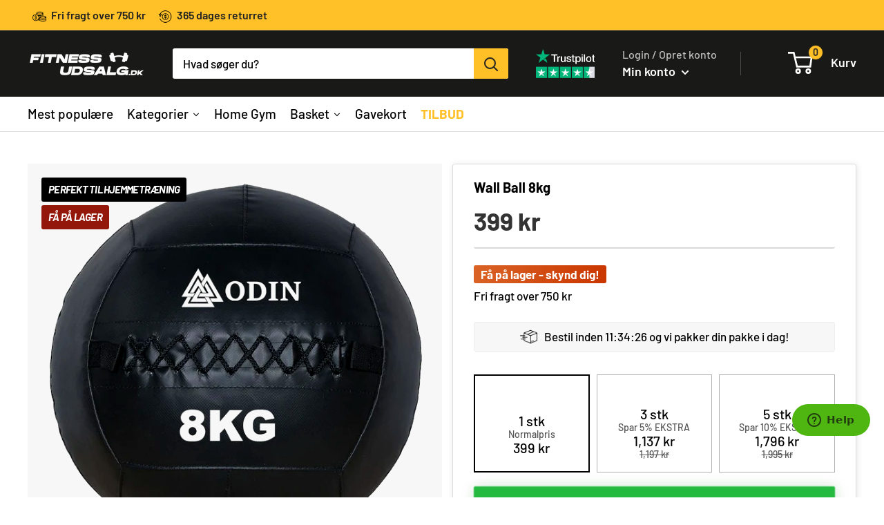

--- FILE ---
content_type: text/html; charset=utf-8
request_url: https://fitnessudsalg.dk/products/wall-ball-8kg
body_size: 76873
content:
<!doctype html>

<html class="no-js" lang="da">
  <head><!-- hnk portfolio proof --><link rel="shortcut icon" href="//fitnessudsalg.dk/cdn/shop/files/fu-social1_96x.png?v=1659748372" type="image/png"><script>(function(w,d,t,r,u){var f,n,i;w[u]=w[u]||[],f=function(){var o={ti:"17515786"};o.q=w[u],w[u]=new UET(o),w[u].push("pageLoad")},n=d.createElement(t),n.src=r,n.async=1,n.onload=n.onreadystatechange=function(){var s=this.readyState;s&&s!=="loaded"&&s!=="complete"||(f(),n.onload=n.onreadystatechange=null)},i=d.getElementsByTagName(t)[0],i.parentNode.insertBefore(n,i)})(window,document,"script","//bat.bing.com/bat.js","uetq");</script>

    
<!-- TrustBox script -->
<script type="text/javascript" src="//widget.trustpilot.com/bootstrap/v5/tp.widget.bootstrap.min.js" async></script>
<!-- End TrustBox script -->

<meta name="google-site-verification" content="0186GuM2p94h-JZzUpjM4stPldMSNbzUe8N9T4cWS44" />
    
<!-- Start of apuls Zendesk Widget script -->
<script id="ze-snippet" src="https://static.zdassets.com/ekr/snippet.js?key=6577cd03-1d1f-4aa0-9012-9d95cd302290"> </script>
<!-- End of apuls Zendesk Widget script -->
<script src="https://my.anyday.io/webshopPriceTag/anyday-price-tag-da-es2015.js" type="module" async></script>
    
    <meta charset="utf-8"> 
    <meta http-equiv="X-UA-Compatible" content="IE=edge,chrome=1">
    <meta name="viewport" content="width=device-width, initial-scale=1.0, height=device-height, minimum-scale=1.0, maximum-scale=1.0">
    <meta name="theme-color" content="#333333"><title>Wall Ball 8kg &ndash; Fitnessudsalg.dk
</title><meta name="description" content="Effektiv træning med Wall Balls fra Fitnessudsalg.dk. Slidstærk kvalitet, ideel til CrossFit, holdtræning og styrketræning. Perfekt til hjemmetræning og fitnesscentre. Vejer 8 kg."><link rel="canonical" href="https://fitnessudsalg.dk/products/wall-ball-8kg">

    <link rel="preload" as="style" href="//fitnessudsalg.dk/cdn/shop/t/17/assets/theme.scss.css?v=105591774098162148881759343026">

    <meta property="og:type" content="product">
  <meta property="og:title" content="Wall Ball 8kg"><meta property="og:image" content="http://fitnessudsalg.dk/cdn/shop/files/BC_Upload_ea2d559f-783a-445c-b844-7a7a9129bacd_1024x.jpg?v=1714995844">
    <meta property="og:image:secure_url" content="https://fitnessudsalg.dk/cdn/shop/files/BC_Upload_ea2d559f-783a-445c-b844-7a7a9129bacd_1024x.jpg?v=1714995844"><meta property="product:price:amount" content="399">
  <meta property="product:price:currency" content="DKK"><meta property="og:description" content="Effektiv træning med Wall Balls fra Fitnessudsalg.dk. Slidstærk kvalitet, ideel til CrossFit, holdtræning og styrketræning. Perfekt til hjemmetræning og fitnesscentre. Vejer 8 kg."><meta property="og:url" content="https://fitnessudsalg.dk/products/wall-ball-8kg">
<meta property="og:site_name" content="Fitnessudsalg.dk"><meta name="twitter:card" content="summary"><meta name="twitter:title" content="Wall Ball 8kg">
  <meta name="twitter:description" content="Wall Balls fra Fitnessudsalg.dk er produceret i en kraftig kvalitet med ekstra stærke syninger, der gør dem utroligt slidstærke, især til brug i CrossFit-træning.
Wall Balls giver mulighed for en lang række træningsøvelser og er specielt velegnede til holdtræning, hastigheds- og reaktionstræning samt styrke- og mavetræning. Boldene kan bruges individuelt eller i samarbejde med andre brugere, hvilket giver mulighed for at træne stort set hele kroppen effektivt.
Denne Wall Ball på 8 kg er ideel til brug i hjemmetræning, fitnesscentre eller virksomhedens motionsrum.
Boldene kommer naturligvis med tydelig angivelse af vægten i kilogram.
Specifikationer:

Justerbar: Nej
Vægt: 8 kg
Ydre materiale: Tekstil
Vægtindikation med hvid skrift

">
  <meta name="twitter:image" content="https://fitnessudsalg.dk/cdn/shop/files/BC_Upload_ea2d559f-783a-445c-b844-7a7a9129bacd_600x600_crop_center.jpg?v=1714995844">
<link rel="preconnect" href="//fonts.shopifycdn.com">
    <link rel="dns-prefetch" href="//productreviews.shopifycdn.com">
    <link rel="dns-prefetch" href="//maps.googleapis.com">
    <link rel="dns-prefetch" href="//maps.gstatic.com">

    <script>window.performance && window.performance.mark && window.performance.mark('shopify.content_for_header.start');</script><meta name="google-site-verification" content="XQvMJZuivVcMZs7-TgMudB-RRXn6BaCSVWD1KVCNnL0">
<meta id="shopify-digital-wallet" name="shopify-digital-wallet" content="/34388115515/digital_wallets/dialog">
<link rel="alternate" type="application/json+oembed" href="https://fitnessudsalg.dk/products/wall-ball-8kg.oembed">
<script async="async" src="/checkouts/internal/preloads.js?locale=da-DK"></script>
<script id="shopify-features" type="application/json">{"accessToken":"18c70b6085e24198058c8e2a5b2b4692","betas":["rich-media-storefront-analytics"],"domain":"fitnessudsalg.dk","predictiveSearch":true,"shopId":34388115515,"locale":"da"}</script>
<script>var Shopify = Shopify || {};
Shopify.shop = "plejeshop-dk.myshopify.com";
Shopify.locale = "da";
Shopify.currency = {"active":"DKK","rate":"1.0"};
Shopify.country = "DK";
Shopify.theme = {"name":"Live","id":153913065808,"schema_name":"Warehouse","schema_version":"1.8.0","theme_store_id":null,"role":"main"};
Shopify.theme.handle = "null";
Shopify.theme.style = {"id":null,"handle":null};
Shopify.cdnHost = "fitnessudsalg.dk/cdn";
Shopify.routes = Shopify.routes || {};
Shopify.routes.root = "/";</script>
<script type="module">!function(o){(o.Shopify=o.Shopify||{}).modules=!0}(window);</script>
<script>!function(o){function n(){var o=[];function n(){o.push(Array.prototype.slice.apply(arguments))}return n.q=o,n}var t=o.Shopify=o.Shopify||{};t.loadFeatures=n(),t.autoloadFeatures=n()}(window);</script>
<script id="shop-js-analytics" type="application/json">{"pageType":"product"}</script>
<script defer="defer" async type="module" src="//fitnessudsalg.dk/cdn/shopifycloud/shop-js/modules/v2/client.init-shop-cart-sync_C8w7Thf0.da.esm.js"></script>
<script defer="defer" async type="module" src="//fitnessudsalg.dk/cdn/shopifycloud/shop-js/modules/v2/chunk.common_hABmsQwT.esm.js"></script>
<script type="module">
  await import("//fitnessudsalg.dk/cdn/shopifycloud/shop-js/modules/v2/client.init-shop-cart-sync_C8w7Thf0.da.esm.js");
await import("//fitnessudsalg.dk/cdn/shopifycloud/shop-js/modules/v2/chunk.common_hABmsQwT.esm.js");

  window.Shopify.SignInWithShop?.initShopCartSync?.({"fedCMEnabled":true,"windoidEnabled":true});

</script>
<script>(function() {
  var isLoaded = false;
  function asyncLoad() {
    if (isLoaded) return;
    isLoaded = true;
    var urls = ["https:\/\/static.klaviyo.com\/onsite\/js\/klaviyo.js?company_id=Wq3A49\u0026shop=plejeshop-dk.myshopify.com","https:\/\/static.klaviyo.com\/onsite\/js\/klaviyo.js?company_id=Wq3A49\u0026shop=plejeshop-dk.myshopify.com","https:\/\/cdn.assortion.com\/app.js?shop=plejeshop-dk.myshopify.com","https:\/\/cdn.pushowl.com\/latest\/sdks\/pushowl-shopify.js?subdomain=plejeshop-dk\u0026environment=production\u0026guid=d08403ce-49be-4b96-b47c-a5dcfe76a5a4\u0026shop=plejeshop-dk.myshopify.com"];
    for (var i = 0; i < urls.length; i++) {
      var s = document.createElement('script');
      s.type = 'text/javascript';
      s.async = true;
      s.src = urls[i];
      var x = document.getElementsByTagName('script')[0];
      x.parentNode.insertBefore(s, x);
    }
  };
  if(window.attachEvent) {
    window.attachEvent('onload', asyncLoad);
  } else {
    window.addEventListener('load', asyncLoad, false);
  }
})();</script>
<script id="__st">var __st={"a":34388115515,"offset":3600,"reqid":"e4dbcd65-f9a8-49b3-aba6-61e74bbb1cb3-1768800323","pageurl":"fitnessudsalg.dk\/products\/wall-ball-8kg","u":"3d1dc5bfd861","p":"product","rtyp":"product","rid":9233999167824};</script>
<script>window.ShopifyPaypalV4VisibilityTracking = true;</script>
<script id="captcha-bootstrap">!function(){'use strict';const t='contact',e='account',n='new_comment',o=[[t,t],['blogs',n],['comments',n],[t,'customer']],c=[[e,'customer_login'],[e,'guest_login'],[e,'recover_customer_password'],[e,'create_customer']],r=t=>t.map((([t,e])=>`form[action*='/${t}']:not([data-nocaptcha='true']) input[name='form_type'][value='${e}']`)).join(','),a=t=>()=>t?[...document.querySelectorAll(t)].map((t=>t.form)):[];function s(){const t=[...o],e=r(t);return a(e)}const i='password',u='form_key',d=['recaptcha-v3-token','g-recaptcha-response','h-captcha-response',i],f=()=>{try{return window.sessionStorage}catch{return}},m='__shopify_v',_=t=>t.elements[u];function p(t,e,n=!1){try{const o=window.sessionStorage,c=JSON.parse(o.getItem(e)),{data:r}=function(t){const{data:e,action:n}=t;return t[m]||n?{data:e,action:n}:{data:t,action:n}}(c);for(const[e,n]of Object.entries(r))t.elements[e]&&(t.elements[e].value=n);n&&o.removeItem(e)}catch(o){console.error('form repopulation failed',{error:o})}}const l='form_type',E='cptcha';function T(t){t.dataset[E]=!0}const w=window,h=w.document,L='Shopify',v='ce_forms',y='captcha';let A=!1;((t,e)=>{const n=(g='f06e6c50-85a8-45c8-87d0-21a2b65856fe',I='https://cdn.shopify.com/shopifycloud/storefront-forms-hcaptcha/ce_storefront_forms_captcha_hcaptcha.v1.5.2.iife.js',D={infoText:'Beskyttet af hCaptcha',privacyText:'Beskyttelse af persondata',termsText:'Vilkår'},(t,e,n)=>{const o=w[L][v],c=o.bindForm;if(c)return c(t,g,e,D).then(n);var r;o.q.push([[t,g,e,D],n]),r=I,A||(h.body.append(Object.assign(h.createElement('script'),{id:'captcha-provider',async:!0,src:r})),A=!0)});var g,I,D;w[L]=w[L]||{},w[L][v]=w[L][v]||{},w[L][v].q=[],w[L][y]=w[L][y]||{},w[L][y].protect=function(t,e){n(t,void 0,e),T(t)},Object.freeze(w[L][y]),function(t,e,n,w,h,L){const[v,y,A,g]=function(t,e,n){const i=e?o:[],u=t?c:[],d=[...i,...u],f=r(d),m=r(i),_=r(d.filter((([t,e])=>n.includes(e))));return[a(f),a(m),a(_),s()]}(w,h,L),I=t=>{const e=t.target;return e instanceof HTMLFormElement?e:e&&e.form},D=t=>v().includes(t);t.addEventListener('submit',(t=>{const e=I(t);if(!e)return;const n=D(e)&&!e.dataset.hcaptchaBound&&!e.dataset.recaptchaBound,o=_(e),c=g().includes(e)&&(!o||!o.value);(n||c)&&t.preventDefault(),c&&!n&&(function(t){try{if(!f())return;!function(t){const e=f();if(!e)return;const n=_(t);if(!n)return;const o=n.value;o&&e.removeItem(o)}(t);const e=Array.from(Array(32),(()=>Math.random().toString(36)[2])).join('');!function(t,e){_(t)||t.append(Object.assign(document.createElement('input'),{type:'hidden',name:u})),t.elements[u].value=e}(t,e),function(t,e){const n=f();if(!n)return;const o=[...t.querySelectorAll(`input[type='${i}']`)].map((({name:t})=>t)),c=[...d,...o],r={};for(const[a,s]of new FormData(t).entries())c.includes(a)||(r[a]=s);n.setItem(e,JSON.stringify({[m]:1,action:t.action,data:r}))}(t,e)}catch(e){console.error('failed to persist form',e)}}(e),e.submit())}));const S=(t,e)=>{t&&!t.dataset[E]&&(n(t,e.some((e=>e===t))),T(t))};for(const o of['focusin','change'])t.addEventListener(o,(t=>{const e=I(t);D(e)&&S(e,y())}));const B=e.get('form_key'),M=e.get(l),P=B&&M;t.addEventListener('DOMContentLoaded',(()=>{const t=y();if(P)for(const e of t)e.elements[l].value===M&&p(e,B);[...new Set([...A(),...v().filter((t=>'true'===t.dataset.shopifyCaptcha))])].forEach((e=>S(e,t)))}))}(h,new URLSearchParams(w.location.search),n,t,e,['guest_login'])})(!0,!0)}();</script>
<script integrity="sha256-4kQ18oKyAcykRKYeNunJcIwy7WH5gtpwJnB7kiuLZ1E=" data-source-attribution="shopify.loadfeatures" defer="defer" src="//fitnessudsalg.dk/cdn/shopifycloud/storefront/assets/storefront/load_feature-a0a9edcb.js" crossorigin="anonymous"></script>
<script data-source-attribution="shopify.dynamic_checkout.dynamic.init">var Shopify=Shopify||{};Shopify.PaymentButton=Shopify.PaymentButton||{isStorefrontPortableWallets:!0,init:function(){window.Shopify.PaymentButton.init=function(){};var t=document.createElement("script");t.src="https://fitnessudsalg.dk/cdn/shopifycloud/portable-wallets/latest/portable-wallets.da.js",t.type="module",document.head.appendChild(t)}};
</script>
<script data-source-attribution="shopify.dynamic_checkout.buyer_consent">
  function portableWalletsHideBuyerConsent(e){var t=document.getElementById("shopify-buyer-consent"),n=document.getElementById("shopify-subscription-policy-button");t&&n&&(t.classList.add("hidden"),t.setAttribute("aria-hidden","true"),n.removeEventListener("click",e))}function portableWalletsShowBuyerConsent(e){var t=document.getElementById("shopify-buyer-consent"),n=document.getElementById("shopify-subscription-policy-button");t&&n&&(t.classList.remove("hidden"),t.removeAttribute("aria-hidden"),n.addEventListener("click",e))}window.Shopify?.PaymentButton&&(window.Shopify.PaymentButton.hideBuyerConsent=portableWalletsHideBuyerConsent,window.Shopify.PaymentButton.showBuyerConsent=portableWalletsShowBuyerConsent);
</script>
<script data-source-attribution="shopify.dynamic_checkout.cart.bootstrap">document.addEventListener("DOMContentLoaded",(function(){function t(){return document.querySelector("shopify-accelerated-checkout-cart, shopify-accelerated-checkout")}if(t())Shopify.PaymentButton.init();else{new MutationObserver((function(e,n){t()&&(Shopify.PaymentButton.init(),n.disconnect())})).observe(document.body,{childList:!0,subtree:!0})}}));
</script>

<script>window.performance && window.performance.mark && window.performance.mark('shopify.content_for_header.end');</script>
	<link href="//fitnessudsalg.dk/cdn/shop/t/17/assets/bold-brain-widget.css?v=12280912722225961271697438683" rel="stylesheet" type="text/css" media="all" />
    <link href="//fitnessudsalg.dk/cdn/shop/t/17/assets/mb-custom.css?v=92651726577148332591697438683" rel="stylesheet" type="text/css" media="all" />

<script>window.BOLD = window.BOLD || {};
    window.BOLD.common = window.BOLD.common || {};
    window.BOLD.common.Shopify = window.BOLD.common.Shopify || {};
    window.BOLD.common.Shopify.shop = {
      domain: 'fitnessudsalg.dk',
      permanent_domain: 'plejeshop-dk.myshopify.com',
      url: 'https://fitnessudsalg.dk',
      secure_url: 'https://fitnessudsalg.dk',
      money_format: "{{amount_no_decimals}} kr",
      currency: "DKK"
    };
    window.BOLD.common.Shopify.customer = {
      id: null,
      tags: null,
    };
    window.BOLD.common.Shopify.cart = {"note":null,"attributes":{},"original_total_price":0,"total_price":0,"total_discount":0,"total_weight":0.0,"item_count":0,"items":[],"requires_shipping":false,"currency":"DKK","items_subtotal_price":0,"cart_level_discount_applications":[],"checkout_charge_amount":0};
    window.BOLD.common.template = 'product';window.BOLD.common.Shopify.formatMoney = function(money, format) {
        function n(t, e) {
            return "undefined" == typeof t ? e : t
        }
        function r(t, e, r, i) {
            if (e = n(e, 2),
                r = n(r, ","),
                i = n(i, "."),
            isNaN(t) || null == t)
                return 0;
            t = (t / 100).toFixed(e);
            var o = t.split(".")
                , a = o[0].replace(/(\d)(?=(\d\d\d)+(?!\d))/g, "$1" + r)
                , s = o[1] ? i + o[1] : "";
            return a + s
        }
        "string" == typeof money && (money = money.replace(".", ""));
        var i = ""
            , o = /\{\{\s*(\w+)\s*\}\}/
            , a = format || window.BOLD.common.Shopify.shop.money_format || window.Shopify.money_format || "$ {{ amount }}";
        switch (a.match(o)[1]) {
            case "amount":
                i = r(money, 2, ",", ".");
                break;
            case "amount_no_decimals":
                i = r(money, 0, ",", ".");
                break;
            case "amount_with_comma_separator":
                i = r(money, 2, ".", ",");
                break;
            case "amount_no_decimals_with_comma_separator":
                i = r(money, 0, ".", ",");
                break;
            case "amount_with_space_separator":
                i = r(money, 2, " ", ",");
                break;
            case "amount_no_decimals_with_space_separator":
                i = r(money, 0, " ", ",");
                break;
            case "amount_with_apostrophe_separator":
                i = r(money, 2, "'", ".");
                break;
        }
        return a.replace(o, i);
    };
    window.BOLD.common.Shopify.saveProduct = function (handle, product) {
      if (typeof handle === 'string' && typeof window.BOLD.common.Shopify.products[handle] === 'undefined') {
        if (typeof product === 'number') {
          window.BOLD.common.Shopify.handles[product] = handle;
          product = { id: product };
        }
        window.BOLD.common.Shopify.products[handle] = product;
      }
    };
    window.BOLD.common.Shopify.saveVariant = function (variant_id, variant) {
      if (typeof variant_id === 'number' && typeof window.BOLD.common.Shopify.variants[variant_id] === 'undefined') {
        window.BOLD.common.Shopify.variants[variant_id] = variant;
      }
    };window.BOLD.common.Shopify.products = window.BOLD.common.Shopify.products || {};
    window.BOLD.common.Shopify.variants = window.BOLD.common.Shopify.variants || {};
    window.BOLD.common.Shopify.handles = window.BOLD.common.Shopify.handles || {};window.BOLD.common.Shopify.handle = "wall-ball-8kg"
window.BOLD.common.Shopify.saveProduct("wall-ball-8kg", 9233999167824);window.BOLD.common.Shopify.saveVariant(48628811202896, { product_id: 9233999167824, product_handle: "wall-ball-8kg", price: 39900, group_id: '', csp_metafield: {}});window.BOLD.apps_installed = {"Brain":1,"Product Upsell":3} || {};window.BOLD.common.Shopify.metafields = window.BOLD.common.Shopify.metafields || {};window.BOLD.common.Shopify.metafields["bold_rp"] = {};window.BOLD.common.Shopify.metafields["bold_csp_defaults"] = {};window.BOLD.common.cacheParams = window.BOLD.common.cacheParams || {};
</script><link href="//fitnessudsalg.dk/cdn/shop/t/17/assets/bold-upsell.css?v=150360988667496624131697438683" rel="stylesheet" type="text/css" media="all" />
<link href="//fitnessudsalg.dk/cdn/shop/t/17/assets/bold-upsell-custom.css?v=150135899998303055901697438683" rel="stylesheet" type="text/css" media="all" />
  <script type="application/ld+json">
  {
    "@context": "http://schema.org",
    "@type": "Product",
    "offers": [{
          "@type": "Offer",
          "name": "Default Title",
          "availability":"https://schema.org/InStock",
          "price": 399.0,
          "priceCurrency": "DKK",
          "priceValidUntil": "2026-01-29","url": "/products/wall-ball-8kg/products/wall-ball-8kg?variant=48628811202896"
        }
],
      "gtin13": "5714237002202",
      "productId": "5714237002202",
    "brand": {
      "name": "HEFEI DAYU FITNESS"
    },
    "name": "Wall Ball 8kg",
    "description": "Wall Balls fra Fitnessudsalg.dk er produceret i en kraftig kvalitet med ekstra stærke syninger, der gør dem utroligt slidstærke, især til brug i CrossFit-træning.\nWall Balls giver mulighed for en lang række træningsøvelser og er specielt velegnede til holdtræning, hastigheds- og reaktionstræning samt styrke- og mavetræning. Boldene kan bruges individuelt eller i samarbejde med andre brugere, hvilket giver mulighed for at træne stort set hele kroppen effektivt.\nDenne Wall Ball på 8 kg er ideel til brug i hjemmetræning, fitnesscentre eller virksomhedens motionsrum.\nBoldene kommer naturligvis med tydelig angivelse af vægten i kilogram.\nSpecifikationer:\n\nJusterbar: Nej\nVægt: 8 kg\nYdre materiale: Tekstil\nVægtindikation med hvid skrift\n\n",
    "category": "Træningsudstyr \u003e Wall Ball",
    "url": "/products/wall-ball-8kg/products/wall-ball-8kg",
    "sku": "",
    "image": {
      "@type": "ImageObject",
      "url": "https://fitnessudsalg.dk/cdn/shop/files/BC_Upload_ea2d559f-783a-445c-b844-7a7a9129bacd_1024x.jpg?v=1714995844",
      "image": "https://fitnessudsalg.dk/cdn/shop/files/BC_Upload_ea2d559f-783a-445c-b844-7a7a9129bacd_1024x.jpg?v=1714995844",
      "name": "Wall Ball 8kg",
      "width": "1024",
      "height": "1024"
    }
  }
  </script>



  <script type="application/ld+json">
  {
    "@context": "http://schema.org",
    "@type": "BreadcrumbList",
  "itemListElement": [{
      "@type": "ListItem",
      "position": 1,
      "name": "Hjem",
      "item": "https://fitnessudsalg.dk"
    },{
          "@type": "ListItem",
          "position": 2,
          "name": "Wall Ball 8kg",
          "item": "https://fitnessudsalg.dk/products/wall-ball-8kg"
        }]
  }
  </script>


    <script>
      // This allows to expose several variables to the global scope, to be used in scripts
      window.theme = {
        pageType: "product",
        cartCount: 0,
        moneyFormat: "{{amount_no_decimals}} kr",
        moneyWithCurrencyFormat: "{{amount_with_comma_separator}} DKK",
        showDiscount: true,
        discountMode: "saving",
        searchMode: "product",
        cartType: "page"
      };

      window.routes = {
        rootUrl: "\/",
        cartUrl: "\/cart",
        cartAddUrl: "\/cart\/add",
        cartChangeUrl: "\/cart\/change",
        searchUrl: "\/search",
        productRecommendationsUrl: "\/recommendations\/products"
      };

      window.languages = {
        collectionOnSaleLabel: "Spar {{savings}}",
        productFormUnavailable: "Ikke tilgængelig",
        productFormAddToCart: "Tilføj til kurv",
        productFormSoldOut: "Udsolgt",
        shippingEstimatorNoResults: "Ingen leveringsmetoder fundet",
        shippingEstimatorOneResult: "",
        shippingEstimatorMultipleResults: "",
        shippingEstimatorErrors: "Fejl"
      };

      window.lazySizesConfig = {
        loadHidden: false,
        hFac: 0.8,
        expFactor: 3,
        customMedia: {
          '--phone': '(max-width: 640px)',
          '--tablet': '(min-width: 641px) and (max-width: 1023px)',
          '--lap': '(min-width: 1024px)'
        }
      };

      document.documentElement.className = document.documentElement.className.replace('no-js', 'js');
    </script>

    <script src="//fitnessudsalg.dk/cdn/shop/t/17/assets/lazysizes.min.js?v=38423348123636194381697438683" async></script><script src="//fitnessudsalg.dk/cdn/shop/t/17/assets/jquery.min.js?v=154527277918247284581697438683"></script>
    <script src="//polyfill-fastly.net/v3/polyfill.min.js?unknown=polyfill&features=fetch,Element.prototype.closest,Element.prototype.matches,Element.prototype.remove,Element.prototype.classList,Array.prototype.includes,Array.prototype.fill,String.prototype.includes,String.prototype.padStart,Object.assign,CustomEvent,Intl,URL,DOMTokenList,IntersectionObserver,IntersectionObserverEntry" defer></script>
    <script src="//fitnessudsalg.dk/cdn/shop/t/17/assets/libs.min.js?v=141095812039519903031697438683" defer></script>
    <script src="//fitnessudsalg.dk/cdn/shop/t/17/assets/theme.min.js?v=136109282511134679311697438683" defer></script>
    <script src="//fitnessudsalg.dk/cdn/shop/t/17/assets/custom.js?v=57132910028168928691697438683" defer></script>

    <link rel="stylesheet" href="//fitnessudsalg.dk/cdn/shop/t/17/assets/theme.scss.css?v=105591774098162148881759343026">

    <script>
      (function () {
        window.onpageshow = function() {
          // We force re-freshing the cart content onpageshow, as most browsers will serve a cache copy when hitting the
          // back button, which cause staled data
          document.documentElement.dispatchEvent(new CustomEvent('cart:refresh', {
            bubbles: true
          }));
        };
      })();
    </script><script type="text/javascript" src="https://sdk.qikify.com/tmenu/app-v5.js?token=upMvbAsv9ZFZKlmIYDW1KGEhxUnXfszm&shop=plejeshop-dk.myshopify.com" defer="defer"></script>
    
    <meta name="google-site-verification" content="XQvMJZuivVcMZs7-TgMudB-RRXn6BaCSVWD1KVCNnL0" />
    
    <meta name="google-site-verification" content="5KDM5U1I7xDO50cCQzVYlhfS3gMA0E9-fhwcAUnjQLQ" />
 
  <!-- Hotjar Tracking Code for https://fitnessudsalg.dk/ -->
<script>
    (function(h,o,t,j,a,r){
        h.hj=h.hj||function(){(h.hj.q=h.hj.q||[]).push(arguments)};
        h._hjSettings={hjid:2292029,hjsv:6};
        a=o.getElementsByTagName('head')[0];
        r=o.createElement('script');r.async=1;
        r.src=t+h._hjSettings.hjid+j+h._hjSettings.hjsv;
        a.appendChild(r);
    })(window,document,'https://static.hotjar.com/c/hotjar-','.js?sv=');
</script>

  
                
<span 
  class="clerk" 
  data-template="@live-search"
  data-instant-search-suggestions="10"
  data-instant-search-categories="10"
  data-instant-search-pages="10" 
  data-instant-search='.search-bar__input'
  data-instant-search-positioning='left'>
</span>
    


  <!-- "snippets/shogun-head.liquid" was not rendered, the associated app was uninstalled -->
    
    
<!-- Global site tag (gtag.js) - Google Ads: 622442442 -->
<script async src="https://www.googletagmanager.com/gtag/js?id=AW-622442442"></script>
<script>
 window.dataLayer = window.dataLayer || [];
 function gtag(){dataLayer.push(arguments);}
 gtag('js', new Date());
<!-- Event snippet for dynamic remarketing -->
gtag('config', 'AW-622442442');
</script>

<script>
 gtag('event', 'view_item', {
 'send_to': 'AW-622442442',
 'ecomm_pagetype': 'product',
 'ecomm_prodid': '9233999167824',
 'ecomm_totalvalue': '399'
 });
</script>

    
    
<link rel="dns-prefetch" href="https://cdn.secomapp.com/">
<link rel="dns-prefetch" href="https://ajax.googleapis.com/">
<link rel="dns-prefetch" href="https://cdnjs.cloudflare.com/">
<link rel="preload" as="stylesheet" href="//fitnessudsalg.dk/cdn/shop/t/17/assets/sca-pp.css?v=178374312540912810101697438683">

<link rel="stylesheet" href="//fitnessudsalg.dk/cdn/shop/t/17/assets/sca-pp.css?v=178374312540912810101697438683">
 <script>
  
  SCAPPShop = {};
    
  </script> 

<!-- Start of Sleeknote signup and lead generation tool - www.sleeknote.com -->
<script id="sleeknoteScript" type="text/javascript">
	(function () {
		var sleeknoteScriptTag = document.createElement("script");
		sleeknoteScriptTag.type = "text/javascript";
		sleeknoteScriptTag.charset = "utf-8";
		sleeknoteScriptTag.src = ("//sleeknotecustomerscripts.sleeknote.com/8508.js");
		var s = document.getElementById("sleeknoteScript"); 
		s.parentNode.insertBefore(sleeknoteScriptTag, s); 
	})();
</script>
<!-- End of Sleeknote signup and lead generation tool - www.sleeknote.com -->


      <script>
        
          window.upsell = window.upsell || {};
  
          
            window.upsell.product = { collections:[]};
            
              window.upsell.product.collections.push(278421176379);
            
              window.upsell.product.collections.push(187842560059);
            
              window.upsell.product.collections.push(279282942011);
            
          
          
          
        
      </script>
    

 <!--begin-boost-pfs-filter-css-->
   <link rel="preload stylesheet" href="//fitnessudsalg.dk/cdn/shop/t/17/assets/boost-pfs-instant-search.css?v=146474835330714392691697438683" as="style"><link href="//fitnessudsalg.dk/cdn/shop/t/17/assets/boost-pfs-custom.css?v=155401139980879619741697438683" rel="stylesheet" type="text/css" media="all" />
<style data-id="boost-pfs-style">
    .boost-pfs-filter-option-title-text {}

   .boost-pfs-filter-tree-v .boost-pfs-filter-option-title-text:before {}
    .boost-pfs-filter-tree-v .boost-pfs-filter-option.boost-pfs-filter-option-collapsed .boost-pfs-filter-option-title-text:before {}
    .boost-pfs-filter-tree-h .boost-pfs-filter-option-title-heading:before {}

    .boost-pfs-filter-refine-by .boost-pfs-filter-option-title h3 {}

    .boost-pfs-filter-option-content .boost-pfs-filter-option-item-list .boost-pfs-filter-option-item button,
    .boost-pfs-filter-option-content .boost-pfs-filter-option-item-list .boost-pfs-filter-option-item .boost-pfs-filter-button,
    .boost-pfs-filter-option-range-amount input,
    .boost-pfs-filter-tree-v .boost-pfs-filter-refine-by .boost-pfs-filter-refine-by-items .refine-by-item,
    .boost-pfs-filter-refine-by-wrapper-v .boost-pfs-filter-refine-by .boost-pfs-filter-refine-by-items .refine-by-item,
    .boost-pfs-filter-refine-by .boost-pfs-filter-option-title,
    .boost-pfs-filter-refine-by .boost-pfs-filter-refine-by-items .refine-by-item>a,
    .boost-pfs-filter-refine-by>span,
    .boost-pfs-filter-clear,
    .boost-pfs-filter-clear-all{}
    .boost-pfs-filter-tree-h .boost-pfs-filter-pc .boost-pfs-filter-refine-by-items .refine-by-item .boost-pfs-filter-clear .refine-by-type,
    .boost-pfs-filter-refine-by-wrapper-h .boost-pfs-filter-pc .boost-pfs-filter-refine-by-items .refine-by-item .boost-pfs-filter-clear .refine-by-type {}

    .boost-pfs-filter-option-multi-level-collections .boost-pfs-filter-option-multi-level-list .boost-pfs-filter-option-item .boost-pfs-filter-button-arrow .boost-pfs-arrow:before,
    .boost-pfs-filter-option-multi-level-tag .boost-pfs-filter-option-multi-level-list .boost-pfs-filter-option-item .boost-pfs-filter-button-arrow .boost-pfs-arrow:before {}

    .boost-pfs-filter-refine-by-wrapper-v .boost-pfs-filter-refine-by .boost-pfs-filter-refine-by-items .refine-by-item .boost-pfs-filter-clear:after,
    .boost-pfs-filter-refine-by-wrapper-v .boost-pfs-filter-refine-by .boost-pfs-filter-refine-by-items .refine-by-item .boost-pfs-filter-clear:before,
    .boost-pfs-filter-tree-v .boost-pfs-filter-refine-by .boost-pfs-filter-refine-by-items .refine-by-item .boost-pfs-filter-clear:after,
    .boost-pfs-filter-tree-v .boost-pfs-filter-refine-by .boost-pfs-filter-refine-by-items .refine-by-item .boost-pfs-filter-clear:before,
    .boost-pfs-filter-refine-by-wrapper-h .boost-pfs-filter-pc .boost-pfs-filter-refine-by-items .refine-by-item .boost-pfs-filter-clear:after,
    .boost-pfs-filter-refine-by-wrapper-h .boost-pfs-filter-pc .boost-pfs-filter-refine-by-items .refine-by-item .boost-pfs-filter-clear:before,
    .boost-pfs-filter-tree-h .boost-pfs-filter-pc .boost-pfs-filter-refine-by-items .refine-by-item .boost-pfs-filter-clear:after,
    .boost-pfs-filter-tree-h .boost-pfs-filter-pc .boost-pfs-filter-refine-by-items .refine-by-item .boost-pfs-filter-clear:before {}
    .boost-pfs-filter-option-range-slider .noUi-value-horizontal {}

    .boost-pfs-filter-tree-mobile-button button,
    .boost-pfs-filter-top-sorting-mobile button {}
    .boost-pfs-filter-top-sorting-mobile button>span:after {}
  </style>

 <!--end-boost-pfs-filter-css-->

 <!-- Start of Clerk.io E-commerce Personalisation tool - www.clerk.io -->
<script type="text/javascript">
  (function(w,d){
    var e=d.createElement('script');e.type='text/javascript';e.async=true;
    e.src=(d.location.protocol=='https:'?'https':'http')+'://cdn.clerk.io/clerk.js';
    var s=d.getElementsByTagName('script')[0];s.parentNode.insertBefore(e,s);
    w.__clerk_q=w.__clerk_q||[];w.Clerk=w.Clerk||function(){ w.__clerk_q.push(arguments) };
  })(window,document);

  Clerk('config', {
    key: '5hUGRnbEZGQOlWO6VDnsrk4r4hPqI5zn'
  });
</script>
<!-- End of Clerk.io E-commerce Personalisation tool - www.clerk.io -->

  





<!-- Profitmetrics GA4 Script -->
<script>
window.dataLayer = window.dataLayer || [];
function gtag(){dataLayer.push(arguments);}

gtag('config', 'G-CVR4DKTMHN');
</script>

<script>
(function(d,l){var f=d.getElementsByTagName('script')[0],s=d.createElement('script');s.async=true;s.src='https://sparxpres.dk/app/webintegration/static/module-loader.js';s.onload=function(){sparxpresClientLoader(l);};f.parentNode.insertBefore(s,f);})(document,'29eff2a8-3f95-4648-9382-425c280ca6c5');
</script>  

<script>
// setting default consent
window.dataLayer = window.dataLayer || [];
function gtag() {
   dataLayer.push(arguments);
}
gtag('consent', 'default', {
   'ad_storage': 'denied',
   'ad_user_data': 'denied',
   'ad_personalization': 'denied',
   'analytics_storage': 'denied',
   'wait_for_update': 15000 // giving visitors 15 seconds to choose their consent
});
gtag('set', 'ads_data_redaction', true);
gtag('set', 'developer_id.dNmIyNz', true);
</script>
<script>
const addCookieInformationConsentScript = () => {
    const consentScript = document.createElement('script');
    consentScript.setAttribute('src', 'https://policy.app.cookieinformation.com/uc.js');
    consentScript.setAttribute('data-culture', 'DA'); // replace with your site language
    consentScript.setAttribute('data-gcm-enabled', 'false');
    consentScript.id = 'CookieConsent';
    document.head.appendChild(consentScript);
};
const setupListenerForConsentGathering = () => {
    window.addEventListener("CookieInformationConsentGiven", () => {
        let consentSignals = {};
        let consentCookieReady = false;
        let customerPrivacyAPIReady = false;
        const checkAndSetTrackingConsent = () => {
            if (consentCookieReady && customerPrivacyAPIReady && Object.keys(consentSignals).length > 0) {
                window.Shopify.customerPrivacy.setTrackingConsent(
                    {
                        "analytics": consentSignals['cookie_cat_statistic'] || false,
                        "marketing": consentSignals['cookie_cat_marketing'] || false,
                        "preferences": consentSignals['cookie_cat_functional'] || false,
                        "sale_of_data": consentSignals['cookie_cat_marketing'] || false,
                    },
                    () => console.log("Cookie Information: consent gathered")
                );
            }
        };
        if (window.CookieInformation) {
            const consentCookie = window.CookieInformation._getCookieValue('CookieInformationConsent');
            if (consentCookie) {
                const consent = JSON.parse(consentCookie);

                if (consent) {
                    consentSignals = consent.consents_approved || [];
                    consentSignals = consentSignals.reduce((acc, curr) => {
                        acc[curr] = true;
                        return acc;
                    }, {});
                    consentCookieReady = true;
                    checkAndSetTrackingConsent();
                }
            }
        }
        const customerPrivacyAPIInterval = setInterval(() => {
            if (window.Shopify.customerPrivacy) {
                clearInterval(customerPrivacyAPIInterval);
                customerPrivacyAPIReady = true;
                checkAndSetTrackingConsent();
            }
        }, 100);
    });
};
window.Shopify.loadFeatures(
    [
        {
            name: 'consent-tracking-api',
            version: '0.1',
        },
    ],
    error => {
        if (error) {
            throw error;
        }
        setupListenerForConsentGathering();
        addCookieInformationConsentScript();
    }
);
</script>


<!-- BEGIN app block: shopify://apps/kaching-bundles/blocks/app-embed-block/6c637362-a106-4a32-94ac-94dcfd68cdb8 -->
<!-- Kaching Bundles App Embed -->

<!-- BEGIN app snippet: app-embed-content --><script>
  // Prevent duplicate initialization if both app embeds are enabled
  if (window.kachingBundlesAppEmbedLoaded) {
    console.warn('[Kaching Bundles] Multiple app embed blocks detected. Please disable one of them. Skipping duplicate initialization.');
  } else {
    window.kachingBundlesAppEmbedLoaded = true;
    window.kachingBundlesEnabled = true;
    window.kachingBundlesInitialized = false;

    // Allow calling kachingBundlesInitialize before the script is loaded
    (() => {
      let shouldInitialize = false;
      let realInitialize = null;

      window.kachingBundlesInitialize = () => {
        if (realInitialize) {
          realInitialize();
        } else {
          shouldInitialize = true;
        }
      };

      Object.defineProperty(window, '__kachingBundlesInitializeInternal', {
        set(fn) {
          realInitialize = fn;
          if (shouldInitialize) {
            shouldInitialize = false;
            fn();
          }
        },
        get() {
          return realInitialize;
        }
      });
    })();
  }
</script>

<script id="kaching-bundles-config" type="application/json">
  

  {
    "shopifyDomain": "plejeshop-dk.myshopify.com",
    "moneyFormat": "{{amount_no_decimals}} kr",
    "locale": "da",
    "liquidLocale": "da",
    "country": "DK",
    "currencyRate": 1,
    "marketId": 2240053307,
    "productId": 9233999167824,
    "storefrontAccessToken": "d5f1f5c7235350ac7675524a70d63df6",
    "accessScopes": ["unauthenticated_read_product_listings"],
    "customApiHost": null,
    "keepQuantityInput": false,
    "ignoreDeselect": false,
    "ignoreUnitPrice": false,
    "requireCustomerLogin": false,
    "abTestsRunning": false,
    "webPixel": false,
    "b2bCustomer": false,
    "isLoggedIn": false,
    "preview": false,
    "defaultTranslations": {
      "system.out_of_stock": "Der er ikke nok varer på vores lager, vælg venligst et mindre bundt.",
      "system.invalid_variant": "Beklager, dette er ikke tilgængeligt i øjeblikket.",
      "system.unavailable_option_value": "Ikke tilgængelig"
    },
    "customSelectors": {
      "quantity": null,
      "addToCartButton": null,
      "variantPicker": null,
      "price": null,
      "priceCompare": null
    },
    "shopCustomStyles": "",
    "featureFlags": {"native_swatches_disabled":true,"remove_variant_change_delay":false,"legacy_saved_percentage":false,"discount_function_v4":true,"update_native_price":false}

  }
</script>



<link rel="modulepreload" href="https://cdn.shopify.com/extensions/019bd05c-4528-7034-811e-2202f90381b6/kaching-bundles-1546/assets/kaching-bundles.js" crossorigin="anonymous" fetchpriority="high">
<script type="module" src="https://cdn.shopify.com/extensions/019bd05c-4528-7034-811e-2202f90381b6/kaching-bundles-1546/assets/loader.js" crossorigin="anonymous" fetchpriority="high"></script>
<link rel="stylesheet" href="https://cdn.shopify.com/extensions/019bd05c-4528-7034-811e-2202f90381b6/kaching-bundles-1546/assets/kaching-bundles.css" media="print" onload="this.media='all'" fetchpriority="high">

<style>
  .kaching-bundles__block {
    display: none;
  }

  .kaching-bundles-sticky-atc {
    display: none;
  }
</style>

<!-- BEGIN app snippet: product -->
  <script class="kaching-bundles-product" data-product-id="9233999167824" data-main="true" type="application/json">
    {
      "id": 9233999167824,
      "handle": "wall-ball-8kg",
      "url": "\/products\/wall-ball-8kg",
      "availableForSale": true,
      "title": "Wall Ball 8kg",
      "image": "\/\/fitnessudsalg.dk\/cdn\/shop\/files\/BC_Upload_ea2d559f-783a-445c-b844-7a7a9129bacd.jpg?height=200\u0026v=1714995844",
      "collectionIds": [278421176379,187842560059,279282942011],
      "options": [
        
          {
            "defaultName": "Title",
            "name": "Title",
            "position": 1,
            "optionValues": [
              
                {
                  "id": 3366199099728,
                  "defaultName": "Default Title",
                  "name": "Default Title",
                  "swatch": {
                    "color": null,
                    "image": null
                  }
                }
              
            ]
          }
        
      ],
      "selectedVariantId": 48628811202896,
      "variants": [
        
          {
            "id": 48628811202896,
            "availableForSale": true,
            "price": 39900,
            "compareAtPrice": null,
            "options": ["Default Title"],
            "imageId": null,
            "image": null,
            "inventoryManagement": "shopify",
            "inventoryPolicy": "deny",
            "inventoryQuantity": 12,
            "unitPriceQuantityValue": null,
            "unitPriceQuantityUnit": null,
            "unitPriceReferenceValue": null,
            "unitPriceReferenceUnit": null,
            "sellingPlans": [
              
            ]
          }
        
      ],
      "requiresSellingPlan": false,
      "sellingPlans": [
        
      ],
      "isNativeBundle": null,
      "metafields": {
        "text": null,
        "text2": null,
        "text3": null,
        "text4": null
      },
      "legacyMetafields": {
        "kaching_bundles": {
          "text": null,
          "text2": null
        }
      }
    }
  </script>

<!-- END app snippet --><!-- BEGIN app snippet: deal_blocks -->
  

  
    
  

  
    
  

  
    
      

      

      
        

        
          <script class="kaching-bundles-deal-block-settings" data-product-id="9233999167824" type="application/json">
            {"blockTitle":"KØB MERE - SPAR MERE!","blockVisibility":"all-products","excludeB2bCustomers":false,"blockLayout":"horizontal","differentVariantsEnabled":false,"hideVariantPicker":false,"showPricesPerItem":false,"showBothPrices":false,"unitLabel":"","useProductCompareAtPrice":true,"showPricesWithoutDecimals":false,"priceRounding":false,"priceRoundingPrecision":".00","updateNativePrice":false,"updateNativePriceType":"bundle","skipCart":false,"showVariantsForSingleQuantity":false,"preselectedDealBarId":"4934f534-56d7-4cc5-b5fa-d12603456d27","dealBars":[{"id":"4934f534-56d7-4cc5-b5fa-d12603456d27","title":"1 stk","subtitle":"Normalpris","label":"","quantity":"1","discountType":"default","discountValue":"","translations":[],"badgeStyle":"simple","badgeText":"","freeGift":null,"upsell":null,"freeGifts":[],"upsells":[],"dealBarType":"quantity-break"},{"id":"fe8c9dac-6584-44dc-a8b6-7964741905be","title":"3 stk","subtitle":"Spar 5% EKSTRA","label":"","quantity":"3","discountType":"percentage","discountValue":"5","translations":[],"badgeStyle":"simple","badgeText":"","freeGift":null,"upsell":null,"freeGifts":[],"upsells":[],"dealBarType":"quantity-break"},{"id":"801e8831-dffa-4093-99db-0567df707a9f","title":"5 stk","subtitle":"Spar 10% EKSTRA","label":"","quantity":"5","discountType":"percentage","discountValue":"10","translations":[],"badgeStyle":"simple","badgeText":"","freeGift":null,"upsell":null,"freeGifts":[],"upsells":[],"dealBarType":"quantity-break"}],"cornerRadius":0,"spacing":1,"colors":{"background":{"alpha":1,"blue":255,"green":255,"red":255},"blockTitle":{"alpha":1,"blue":0,"green":0,"red":0},"border":{"alpha":1,"blue":0,"green":0,"red":0},"fullPrice":{"alpha":1,"blue":85,"green":85,"red":85},"label":{"alpha":1,"blue":119,"green":119,"red":119},"labelBackground":{"alpha":1,"blue":238,"green":238,"red":238},"mostPopular":{"alpha":1,"blue":255,"green":255,"red":255},"mostPopularBackground":{"alpha":1,"blue":85,"green":85,"red":85},"price":{"alpha":1,"blue":0,"green":0,"red":0},"primary":{"alpha":1,"blue":0,"green":0,"red":0},"selectedBackground":{"alpha":1,"blue":255,"green":255,"red":255},"subtitle":{"alpha":1,"blue":85,"green":85,"red":85},"title":{"alpha":1,"blue":0,"green":0,"red":0},"badgeBackground":{"alpha":1,"blue":85,"green":85,"red":85},"badgeText":{"alpha":1,"blue":255,"green":255,"red":255},"freeGiftBackground":{"alpha":0.3,"blue":0,"green":0,"red":0},"freeGiftText":{"red":0,"green":0,"blue":0,"alpha":1},"freeGiftSelectedBackground":{"alpha":1,"blue":0,"green":0,"red":0},"freeGiftSelectedText":{"red":255,"green":255,"blue":255,"alpha":1},"upsellBackground":{"alpha":0.2,"blue":0,"green":0,"red":0},"upsellText":{"red":0,"green":0,"blue":0,"alpha":1},"upsellSelectedBackground":{"alpha":0.2,"blue":0,"green":0,"red":0},"upsellSelectedText":{"red":0,"green":0,"blue":0,"alpha":1}},"fonts":{"blockTitle":{"fontFamily":"inherit","size":"14","style":"bold"},"label":{"fontFamily":"inherit","size":"12","style":"regular"},"subtitle":{"fontFamily":"inherit","size":"14","style":"regular"},"title":{"fontFamily":"inherit","size":"20","style":"medium"},"freeGift":{"size":"13","style":"bold"},"upsell":{"size":"13","style":"bold"},"unitLabel":{"size":"14","style":"regular"}},"defaultVariantsV2":[],"collectionBreaksEnabled":false,"timerEnabled":false,"subscriptionsEnabled":false,"subscriptions":null,"currency":null,"stickyAtcEnabled":false,"stickyAtc":null,"progressiveGiftsEnabled":false,"excludedProductIds":[],"excludedCollectionIds":[],"selectedProductIds":[],"selectedCollectionIds":[],"marketId":null,"timer":null,"progressiveGifts":null,"otherProductIds":[],"id":"6bee3622-cdac-4ab1-96a6-60d8dcfb71c1","nanoId":"l9P4"}
          </script>

          
        
      
    
  

  

  
    <link rel="modulepreload" href="https://cdn.shopify.com/extensions/019bd05c-4528-7034-811e-2202f90381b6/kaching-bundles-1546/assets/kaching-bundles-block.js" crossorigin="anonymous" fetchpriority="high">

    

    
  

<!-- END app snippet -->


<!-- END app snippet -->

<!-- Kaching Bundles App Embed End -->


<!-- END app block --><link href="https://monorail-edge.shopifysvc.com" rel="dns-prefetch">
<script>(function(){if ("sendBeacon" in navigator && "performance" in window) {try {var session_token_from_headers = performance.getEntriesByType('navigation')[0].serverTiming.find(x => x.name == '_s').description;} catch {var session_token_from_headers = undefined;}var session_cookie_matches = document.cookie.match(/_shopify_s=([^;]*)/);var session_token_from_cookie = session_cookie_matches && session_cookie_matches.length === 2 ? session_cookie_matches[1] : "";var session_token = session_token_from_headers || session_token_from_cookie || "";function handle_abandonment_event(e) {var entries = performance.getEntries().filter(function(entry) {return /monorail-edge.shopifysvc.com/.test(entry.name);});if (!window.abandonment_tracked && entries.length === 0) {window.abandonment_tracked = true;var currentMs = Date.now();var navigation_start = performance.timing.navigationStart;var payload = {shop_id: 34388115515,url: window.location.href,navigation_start,duration: currentMs - navigation_start,session_token,page_type: "product"};window.navigator.sendBeacon("https://monorail-edge.shopifysvc.com/v1/produce", JSON.stringify({schema_id: "online_store_buyer_site_abandonment/1.1",payload: payload,metadata: {event_created_at_ms: currentMs,event_sent_at_ms: currentMs}}));}}window.addEventListener('pagehide', handle_abandonment_event);}}());</script>
<script id="web-pixels-manager-setup">(function e(e,d,r,n,o){if(void 0===o&&(o={}),!Boolean(null===(a=null===(i=window.Shopify)||void 0===i?void 0:i.analytics)||void 0===a?void 0:a.replayQueue)){var i,a;window.Shopify=window.Shopify||{};var t=window.Shopify;t.analytics=t.analytics||{};var s=t.analytics;s.replayQueue=[],s.publish=function(e,d,r){return s.replayQueue.push([e,d,r]),!0};try{self.performance.mark("wpm:start")}catch(e){}var l=function(){var e={modern:/Edge?\/(1{2}[4-9]|1[2-9]\d|[2-9]\d{2}|\d{4,})\.\d+(\.\d+|)|Firefox\/(1{2}[4-9]|1[2-9]\d|[2-9]\d{2}|\d{4,})\.\d+(\.\d+|)|Chrom(ium|e)\/(9{2}|\d{3,})\.\d+(\.\d+|)|(Maci|X1{2}).+ Version\/(15\.\d+|(1[6-9]|[2-9]\d|\d{3,})\.\d+)([,.]\d+|)( \(\w+\)|)( Mobile\/\w+|) Safari\/|Chrome.+OPR\/(9{2}|\d{3,})\.\d+\.\d+|(CPU[ +]OS|iPhone[ +]OS|CPU[ +]iPhone|CPU IPhone OS|CPU iPad OS)[ +]+(15[._]\d+|(1[6-9]|[2-9]\d|\d{3,})[._]\d+)([._]\d+|)|Android:?[ /-](13[3-9]|1[4-9]\d|[2-9]\d{2}|\d{4,})(\.\d+|)(\.\d+|)|Android.+Firefox\/(13[5-9]|1[4-9]\d|[2-9]\d{2}|\d{4,})\.\d+(\.\d+|)|Android.+Chrom(ium|e)\/(13[3-9]|1[4-9]\d|[2-9]\d{2}|\d{4,})\.\d+(\.\d+|)|SamsungBrowser\/([2-9]\d|\d{3,})\.\d+/,legacy:/Edge?\/(1[6-9]|[2-9]\d|\d{3,})\.\d+(\.\d+|)|Firefox\/(5[4-9]|[6-9]\d|\d{3,})\.\d+(\.\d+|)|Chrom(ium|e)\/(5[1-9]|[6-9]\d|\d{3,})\.\d+(\.\d+|)([\d.]+$|.*Safari\/(?![\d.]+ Edge\/[\d.]+$))|(Maci|X1{2}).+ Version\/(10\.\d+|(1[1-9]|[2-9]\d|\d{3,})\.\d+)([,.]\d+|)( \(\w+\)|)( Mobile\/\w+|) Safari\/|Chrome.+OPR\/(3[89]|[4-9]\d|\d{3,})\.\d+\.\d+|(CPU[ +]OS|iPhone[ +]OS|CPU[ +]iPhone|CPU IPhone OS|CPU iPad OS)[ +]+(10[._]\d+|(1[1-9]|[2-9]\d|\d{3,})[._]\d+)([._]\d+|)|Android:?[ /-](13[3-9]|1[4-9]\d|[2-9]\d{2}|\d{4,})(\.\d+|)(\.\d+|)|Mobile Safari.+OPR\/([89]\d|\d{3,})\.\d+\.\d+|Android.+Firefox\/(13[5-9]|1[4-9]\d|[2-9]\d{2}|\d{4,})\.\d+(\.\d+|)|Android.+Chrom(ium|e)\/(13[3-9]|1[4-9]\d|[2-9]\d{2}|\d{4,})\.\d+(\.\d+|)|Android.+(UC? ?Browser|UCWEB|U3)[ /]?(15\.([5-9]|\d{2,})|(1[6-9]|[2-9]\d|\d{3,})\.\d+)\.\d+|SamsungBrowser\/(5\.\d+|([6-9]|\d{2,})\.\d+)|Android.+MQ{2}Browser\/(14(\.(9|\d{2,})|)|(1[5-9]|[2-9]\d|\d{3,})(\.\d+|))(\.\d+|)|K[Aa][Ii]OS\/(3\.\d+|([4-9]|\d{2,})\.\d+)(\.\d+|)/},d=e.modern,r=e.legacy,n=navigator.userAgent;return n.match(d)?"modern":n.match(r)?"legacy":"unknown"}(),u="modern"===l?"modern":"legacy",c=(null!=n?n:{modern:"",legacy:""})[u],f=function(e){return[e.baseUrl,"/wpm","/b",e.hashVersion,"modern"===e.buildTarget?"m":"l",".js"].join("")}({baseUrl:d,hashVersion:r,buildTarget:u}),m=function(e){var d=e.version,r=e.bundleTarget,n=e.surface,o=e.pageUrl,i=e.monorailEndpoint;return{emit:function(e){var a=e.status,t=e.errorMsg,s=(new Date).getTime(),l=JSON.stringify({metadata:{event_sent_at_ms:s},events:[{schema_id:"web_pixels_manager_load/3.1",payload:{version:d,bundle_target:r,page_url:o,status:a,surface:n,error_msg:t},metadata:{event_created_at_ms:s}}]});if(!i)return console&&console.warn&&console.warn("[Web Pixels Manager] No Monorail endpoint provided, skipping logging."),!1;try{return self.navigator.sendBeacon.bind(self.navigator)(i,l)}catch(e){}var u=new XMLHttpRequest;try{return u.open("POST",i,!0),u.setRequestHeader("Content-Type","text/plain"),u.send(l),!0}catch(e){return console&&console.warn&&console.warn("[Web Pixels Manager] Got an unhandled error while logging to Monorail."),!1}}}}({version:r,bundleTarget:l,surface:e.surface,pageUrl:self.location.href,monorailEndpoint:e.monorailEndpoint});try{o.browserTarget=l,function(e){var d=e.src,r=e.async,n=void 0===r||r,o=e.onload,i=e.onerror,a=e.sri,t=e.scriptDataAttributes,s=void 0===t?{}:t,l=document.createElement("script"),u=document.querySelector("head"),c=document.querySelector("body");if(l.async=n,l.src=d,a&&(l.integrity=a,l.crossOrigin="anonymous"),s)for(var f in s)if(Object.prototype.hasOwnProperty.call(s,f))try{l.dataset[f]=s[f]}catch(e){}if(o&&l.addEventListener("load",o),i&&l.addEventListener("error",i),u)u.appendChild(l);else{if(!c)throw new Error("Did not find a head or body element to append the script");c.appendChild(l)}}({src:f,async:!0,onload:function(){if(!function(){var e,d;return Boolean(null===(d=null===(e=window.Shopify)||void 0===e?void 0:e.analytics)||void 0===d?void 0:d.initialized)}()){var d=window.webPixelsManager.init(e)||void 0;if(d){var r=window.Shopify.analytics;r.replayQueue.forEach((function(e){var r=e[0],n=e[1],o=e[2];d.publishCustomEvent(r,n,o)})),r.replayQueue=[],r.publish=d.publishCustomEvent,r.visitor=d.visitor,r.initialized=!0}}},onerror:function(){return m.emit({status:"failed",errorMsg:"".concat(f," has failed to load")})},sri:function(e){var d=/^sha384-[A-Za-z0-9+/=]+$/;return"string"==typeof e&&d.test(e)}(c)?c:"",scriptDataAttributes:o}),m.emit({status:"loading"})}catch(e){m.emit({status:"failed",errorMsg:(null==e?void 0:e.message)||"Unknown error"})}}})({shopId: 34388115515,storefrontBaseUrl: "https://fitnessudsalg.dk",extensionsBaseUrl: "https://extensions.shopifycdn.com/cdn/shopifycloud/web-pixels-manager",monorailEndpoint: "https://monorail-edge.shopifysvc.com/unstable/produce_batch",surface: "storefront-renderer",enabledBetaFlags: ["2dca8a86"],webPixelsConfigList: [{"id":"844005712","configuration":"{\"swymApiEndpoint\":\"https:\/\/swymstore-v3free-01.swymrelay.com\",\"swymTier\":\"v3free-01\"}","eventPayloadVersion":"v1","runtimeContext":"STRICT","scriptVersion":"5b6f6917e306bc7f24523662663331c0","type":"APP","apiClientId":1350849,"privacyPurposes":["ANALYTICS","MARKETING","PREFERENCES"],"dataSharingAdjustments":{"protectedCustomerApprovalScopes":["read_customer_email","read_customer_name","read_customer_personal_data","read_customer_phone"]}},{"id":"738754896","configuration":"{\"config\":\"{\\\"google_tag_ids\\\":[\\\"AW-622442442\\\",\\\"GT-KVFSRZD\\\",\\\"G-CVR4DKTMHN\\\"],\\\"target_country\\\":\\\"DK\\\",\\\"gtag_events\\\":[{\\\"type\\\":\\\"begin_checkout\\\",\\\"action_label\\\":[\\\"G-BPEBJH42RE\\\",\\\"G-CVR4DKTMHN\\\"]},{\\\"type\\\":\\\"search\\\",\\\"action_label\\\":[\\\"G-BPEBJH42RE\\\",\\\"G-CVR4DKTMHN\\\"]},{\\\"type\\\":\\\"view_item\\\",\\\"action_label\\\":[\\\"G-BPEBJH42RE\\\",\\\"MC-6BHZF8M5K7\\\",\\\"G-CVR4DKTMHN\\\"]},{\\\"type\\\":\\\"purchase\\\",\\\"action_label\\\":[\\\"G-BPEBJH42RE\\\",\\\"MC-6BHZF8M5K7\\\",\\\"AW-622442442\\\/42b9CLa4kYsYEMrv5qgC\\\",\\\"AW-622442442\\\/WtXOCNGSkYsYEMrv5qgC\\\",\\\"G-CVR4DKTMHN\\\"]},{\\\"type\\\":\\\"page_view\\\",\\\"action_label\\\":[\\\"G-BPEBJH42RE\\\",\\\"MC-6BHZF8M5K7\\\",\\\"G-CVR4DKTMHN\\\"]},{\\\"type\\\":\\\"add_payment_info\\\",\\\"action_label\\\":[\\\"G-BPEBJH42RE\\\",\\\"G-CVR4DKTMHN\\\"]},{\\\"type\\\":\\\"add_to_cart\\\",\\\"action_label\\\":[\\\"G-BPEBJH42RE\\\",\\\"G-CVR4DKTMHN\\\"]}],\\\"enable_monitoring_mode\\\":false}\"}","eventPayloadVersion":"v1","runtimeContext":"OPEN","scriptVersion":"b2a88bafab3e21179ed38636efcd8a93","type":"APP","apiClientId":1780363,"privacyPurposes":[],"dataSharingAdjustments":{"protectedCustomerApprovalScopes":["read_customer_address","read_customer_email","read_customer_name","read_customer_personal_data","read_customer_phone"]}},{"id":"144146768","eventPayloadVersion":"v1","runtimeContext":"LAX","scriptVersion":"1","type":"CUSTOM","privacyPurposes":["MARKETING"],"name":"Meta pixel (migrated)"},{"id":"shopify-app-pixel","configuration":"{}","eventPayloadVersion":"v1","runtimeContext":"STRICT","scriptVersion":"0450","apiClientId":"shopify-pixel","type":"APP","privacyPurposes":["ANALYTICS","MARKETING"]},{"id":"shopify-custom-pixel","eventPayloadVersion":"v1","runtimeContext":"LAX","scriptVersion":"0450","apiClientId":"shopify-pixel","type":"CUSTOM","privacyPurposes":["ANALYTICS","MARKETING"]}],isMerchantRequest: false,initData: {"shop":{"name":"Fitnessudsalg.dk","paymentSettings":{"currencyCode":"DKK"},"myshopifyDomain":"plejeshop-dk.myshopify.com","countryCode":"DK","storefrontUrl":"https:\/\/fitnessudsalg.dk"},"customer":null,"cart":null,"checkout":null,"productVariants":[{"price":{"amount":399.0,"currencyCode":"DKK"},"product":{"title":"Wall Ball 8kg","vendor":"HEFEI DAYU FITNESS","id":"9233999167824","untranslatedTitle":"Wall Ball 8kg","url":"\/products\/wall-ball-8kg","type":"Træningsudstyr \u003e Wall Ball"},"id":"48628811202896","image":{"src":"\/\/fitnessudsalg.dk\/cdn\/shop\/files\/BC_Upload_ea2d559f-783a-445c-b844-7a7a9129bacd.jpg?v=1714995844"},"sku":"","title":"Default Title","untranslatedTitle":"Default Title"}],"purchasingCompany":null},},"https://fitnessudsalg.dk/cdn","fcfee988w5aeb613cpc8e4bc33m6693e112",{"modern":"","legacy":""},{"shopId":"34388115515","storefrontBaseUrl":"https:\/\/fitnessudsalg.dk","extensionBaseUrl":"https:\/\/extensions.shopifycdn.com\/cdn\/shopifycloud\/web-pixels-manager","surface":"storefront-renderer","enabledBetaFlags":"[\"2dca8a86\"]","isMerchantRequest":"false","hashVersion":"fcfee988w5aeb613cpc8e4bc33m6693e112","publish":"custom","events":"[[\"page_viewed\",{}],[\"product_viewed\",{\"productVariant\":{\"price\":{\"amount\":399.0,\"currencyCode\":\"DKK\"},\"product\":{\"title\":\"Wall Ball 8kg\",\"vendor\":\"HEFEI DAYU FITNESS\",\"id\":\"9233999167824\",\"untranslatedTitle\":\"Wall Ball 8kg\",\"url\":\"\/products\/wall-ball-8kg\",\"type\":\"Træningsudstyr \u003e Wall Ball\"},\"id\":\"48628811202896\",\"image\":{\"src\":\"\/\/fitnessudsalg.dk\/cdn\/shop\/files\/BC_Upload_ea2d559f-783a-445c-b844-7a7a9129bacd.jpg?v=1714995844\"},\"sku\":\"\",\"title\":\"Default Title\",\"untranslatedTitle\":\"Default Title\"}}]]"});</script><script>
  window.ShopifyAnalytics = window.ShopifyAnalytics || {};
  window.ShopifyAnalytics.meta = window.ShopifyAnalytics.meta || {};
  window.ShopifyAnalytics.meta.currency = 'DKK';
  var meta = {"product":{"id":9233999167824,"gid":"gid:\/\/shopify\/Product\/9233999167824","vendor":"HEFEI DAYU FITNESS","type":"Træningsudstyr \u003e Wall Ball","handle":"wall-ball-8kg","variants":[{"id":48628811202896,"price":39900,"name":"Wall Ball 8kg","public_title":null,"sku":""}],"remote":false},"page":{"pageType":"product","resourceType":"product","resourceId":9233999167824,"requestId":"e4dbcd65-f9a8-49b3-aba6-61e74bbb1cb3-1768800323"}};
  for (var attr in meta) {
    window.ShopifyAnalytics.meta[attr] = meta[attr];
  }
</script>
<script class="analytics">
  (function () {
    var customDocumentWrite = function(content) {
      var jquery = null;

      if (window.jQuery) {
        jquery = window.jQuery;
      } else if (window.Checkout && window.Checkout.$) {
        jquery = window.Checkout.$;
      }

      if (jquery) {
        jquery('body').append(content);
      }
    };

    var hasLoggedConversion = function(token) {
      if (token) {
        return document.cookie.indexOf('loggedConversion=' + token) !== -1;
      }
      return false;
    }

    var setCookieIfConversion = function(token) {
      if (token) {
        var twoMonthsFromNow = new Date(Date.now());
        twoMonthsFromNow.setMonth(twoMonthsFromNow.getMonth() + 2);

        document.cookie = 'loggedConversion=' + token + '; expires=' + twoMonthsFromNow;
      }
    }

    var trekkie = window.ShopifyAnalytics.lib = window.trekkie = window.trekkie || [];
    if (trekkie.integrations) {
      return;
    }
    trekkie.methods = [
      'identify',
      'page',
      'ready',
      'track',
      'trackForm',
      'trackLink'
    ];
    trekkie.factory = function(method) {
      return function() {
        var args = Array.prototype.slice.call(arguments);
        args.unshift(method);
        trekkie.push(args);
        return trekkie;
      };
    };
    for (var i = 0; i < trekkie.methods.length; i++) {
      var key = trekkie.methods[i];
      trekkie[key] = trekkie.factory(key);
    }
    trekkie.load = function(config) {
      trekkie.config = config || {};
      trekkie.config.initialDocumentCookie = document.cookie;
      var first = document.getElementsByTagName('script')[0];
      var script = document.createElement('script');
      script.type = 'text/javascript';
      script.onerror = function(e) {
        var scriptFallback = document.createElement('script');
        scriptFallback.type = 'text/javascript';
        scriptFallback.onerror = function(error) {
                var Monorail = {
      produce: function produce(monorailDomain, schemaId, payload) {
        var currentMs = new Date().getTime();
        var event = {
          schema_id: schemaId,
          payload: payload,
          metadata: {
            event_created_at_ms: currentMs,
            event_sent_at_ms: currentMs
          }
        };
        return Monorail.sendRequest("https://" + monorailDomain + "/v1/produce", JSON.stringify(event));
      },
      sendRequest: function sendRequest(endpointUrl, payload) {
        // Try the sendBeacon API
        if (window && window.navigator && typeof window.navigator.sendBeacon === 'function' && typeof window.Blob === 'function' && !Monorail.isIos12()) {
          var blobData = new window.Blob([payload], {
            type: 'text/plain'
          });

          if (window.navigator.sendBeacon(endpointUrl, blobData)) {
            return true;
          } // sendBeacon was not successful

        } // XHR beacon

        var xhr = new XMLHttpRequest();

        try {
          xhr.open('POST', endpointUrl);
          xhr.setRequestHeader('Content-Type', 'text/plain');
          xhr.send(payload);
        } catch (e) {
          console.log(e);
        }

        return false;
      },
      isIos12: function isIos12() {
        return window.navigator.userAgent.lastIndexOf('iPhone; CPU iPhone OS 12_') !== -1 || window.navigator.userAgent.lastIndexOf('iPad; CPU OS 12_') !== -1;
      }
    };
    Monorail.produce('monorail-edge.shopifysvc.com',
      'trekkie_storefront_load_errors/1.1',
      {shop_id: 34388115515,
      theme_id: 153913065808,
      app_name: "storefront",
      context_url: window.location.href,
      source_url: "//fitnessudsalg.dk/cdn/s/trekkie.storefront.cd680fe47e6c39ca5d5df5f0a32d569bc48c0f27.min.js"});

        };
        scriptFallback.async = true;
        scriptFallback.src = '//fitnessudsalg.dk/cdn/s/trekkie.storefront.cd680fe47e6c39ca5d5df5f0a32d569bc48c0f27.min.js';
        first.parentNode.insertBefore(scriptFallback, first);
      };
      script.async = true;
      script.src = '//fitnessudsalg.dk/cdn/s/trekkie.storefront.cd680fe47e6c39ca5d5df5f0a32d569bc48c0f27.min.js';
      first.parentNode.insertBefore(script, first);
    };
    trekkie.load(
      {"Trekkie":{"appName":"storefront","development":false,"defaultAttributes":{"shopId":34388115515,"isMerchantRequest":null,"themeId":153913065808,"themeCityHash":"349611893089610050","contentLanguage":"da","currency":"DKK","eventMetadataId":"dfa95d92-0fa6-47c3-92f1-51fc58f4ef2b"},"isServerSideCookieWritingEnabled":true,"monorailRegion":"shop_domain","enabledBetaFlags":["65f19447"]},"Session Attribution":{},"S2S":{"facebookCapiEnabled":false,"source":"trekkie-storefront-renderer","apiClientId":580111}}
    );

    var loaded = false;
    trekkie.ready(function() {
      if (loaded) return;
      loaded = true;

      window.ShopifyAnalytics.lib = window.trekkie;

      var originalDocumentWrite = document.write;
      document.write = customDocumentWrite;
      try { window.ShopifyAnalytics.merchantGoogleAnalytics.call(this); } catch(error) {};
      document.write = originalDocumentWrite;

      window.ShopifyAnalytics.lib.page(null,{"pageType":"product","resourceType":"product","resourceId":9233999167824,"requestId":"e4dbcd65-f9a8-49b3-aba6-61e74bbb1cb3-1768800323","shopifyEmitted":true});

      var match = window.location.pathname.match(/checkouts\/(.+)\/(thank_you|post_purchase)/)
      var token = match? match[1]: undefined;
      if (!hasLoggedConversion(token)) {
        setCookieIfConversion(token);
        window.ShopifyAnalytics.lib.track("Viewed Product",{"currency":"DKK","variantId":48628811202896,"productId":9233999167824,"productGid":"gid:\/\/shopify\/Product\/9233999167824","name":"Wall Ball 8kg","price":"399.00","sku":"","brand":"HEFEI DAYU FITNESS","variant":null,"category":"Træningsudstyr \u003e Wall Ball","nonInteraction":true,"remote":false},undefined,undefined,{"shopifyEmitted":true});
      window.ShopifyAnalytics.lib.track("monorail:\/\/trekkie_storefront_viewed_product\/1.1",{"currency":"DKK","variantId":48628811202896,"productId":9233999167824,"productGid":"gid:\/\/shopify\/Product\/9233999167824","name":"Wall Ball 8kg","price":"399.00","sku":"","brand":"HEFEI DAYU FITNESS","variant":null,"category":"Træningsudstyr \u003e Wall Ball","nonInteraction":true,"remote":false,"referer":"https:\/\/fitnessudsalg.dk\/products\/wall-ball-8kg"});
      }
    });


        var eventsListenerScript = document.createElement('script');
        eventsListenerScript.async = true;
        eventsListenerScript.src = "//fitnessudsalg.dk/cdn/shopifycloud/storefront/assets/shop_events_listener-3da45d37.js";
        document.getElementsByTagName('head')[0].appendChild(eventsListenerScript);

})();</script>
  <script>
  if (!window.ga || (window.ga && typeof window.ga !== 'function')) {
    window.ga = function ga() {
      (window.ga.q = window.ga.q || []).push(arguments);
      if (window.Shopify && window.Shopify.analytics && typeof window.Shopify.analytics.publish === 'function') {
        window.Shopify.analytics.publish("ga_stub_called", {}, {sendTo: "google_osp_migration"});
      }
      console.error("Shopify's Google Analytics stub called with:", Array.from(arguments), "\nSee https://help.shopify.com/manual/promoting-marketing/pixels/pixel-migration#google for more information.");
    };
    if (window.Shopify && window.Shopify.analytics && typeof window.Shopify.analytics.publish === 'function') {
      window.Shopify.analytics.publish("ga_stub_initialized", {}, {sendTo: "google_osp_migration"});
    }
  }
</script>
<script
  defer
  src="https://fitnessudsalg.dk/cdn/shopifycloud/perf-kit/shopify-perf-kit-3.0.4.min.js"
  data-application="storefront-renderer"
  data-shop-id="34388115515"
  data-render-region="gcp-us-east1"
  data-page-type="product"
  data-theme-instance-id="153913065808"
  data-theme-name="Warehouse"
  data-theme-version="1.8.0"
  data-monorail-region="shop_domain"
  data-resource-timing-sampling-rate="10"
  data-shs="true"
  data-shs-beacon="true"
  data-shs-export-with-fetch="true"
  data-shs-logs-sample-rate="1"
  data-shs-beacon-endpoint="https://fitnessudsalg.dk/api/collect"
></script>
</head>

  <body class="warehouse--v1  template-product" data-instant-intensity="viewport">
    <span class="loading-bar"></span>

    <div id="shopify-section-announcement-bar" class="shopify-section">
<section data-section-id="announcement-bar" data-section-type="announcement-bar" data-section-settings='{
    "showNewsletter": false
  }'><div class="announcement-bar">
      <div class="container">
        <div class="announcement-bar__inner"><!-- <p class="announcement-bar__content announcement-bar__content--left">Fri fragt over 750 kr  ✓ 365 dages returret ✓ Hurtig afsendelse af din ordre ✓</p> -->
  
              <div class="topsek one">
                
                <ul>
                <li><img src="https://cdn.shopify.com/s/files/1/0343/8811/5515/files/dollar-3.png?v=1650480011">Fri fragt over 750 kr</li>
                <li><img src="https://cdn.shopify.com/s/files/1/0343/8811/5515/files/refund_kopier.png?v=1650480230">365 dages returret </li>
                </ul>
              </div>
              <div class="topsek two">
                <img src="https://cdn.shopify.com/s/files/1/0343/8811/5515/files/chat-4.png?v=1650485128"><a href="mailto:info@fitnessudsalg.dk">info@fitnessudsalg.dk</a>
              </div></div>
      </div>
    </div>
  </section>

  <style>
    .announcement-bar {
      background: #ffc028;
      color: #222222;
    }
  </style>

  <script>document.documentElement.style.removeProperty('--announcement-bar-button-width');document.documentElement.style.setProperty('--announcement-bar-height', document.getElementById('shopify-section-announcement-bar').clientHeight + 'px');
  </script></div>
<div id="shopify-section-popups" class="shopify-section"><div data-section-id="popups" data-section-type="popups"></div>

</div>
<div id="shopify-section-header" class="shopify-section"><section data-section-id="header" data-section-type="header" data-section-settings='{
  "navigationLayout": "inline",
  "desktopOpenTrigger": "hover",
  "useStickyHeader": true
}'>
  <header class="header header--inline " role="banner">
    <div class="container">
      <div class="header__inner"><nav class="header__mobile-nav hidden-lap-and-up">
            <button class="header__mobile-nav-toggle icon-state touch-area" data-action="toggle-menu" aria-expanded="false" aria-haspopup="true" aria-controls="mobile-menu" aria-label="Åbn menu">
              <span class="icon-state__primary"><svg class="icon icon--hamburger-mobile" viewBox="0 0 20 16" role="presentation">
      <path d="M0 14h20v2H0v-2zM0 0h20v2H0V0zm0 7h20v2H0V7z" fill="currentColor" fill-rule="evenodd"></path>
    </svg></span>
              <span class="icon-state__secondary"><svg class="icon icon--close" viewBox="0 0 19 19" role="presentation">
      <path d="M9.1923882 8.39339828l7.7781745-7.7781746 1.4142136 1.41421357-7.7781746 7.77817459 7.7781746 7.77817456L16.9705627 19l-7.7781745-7.7781746L1.41421356 19 0 17.5857864l7.7781746-7.77817456L0 2.02943725 1.41421356.61522369 9.1923882 8.39339828z" fill="currentColor" fill-rule="evenodd"></path>
    </svg></span>
            </button><div id="mobile-menu" class="mobile-menu" aria-hidden="true"><svg class="icon icon--nav-triangle-borderless" viewBox="0 0 20 9" role="presentation">
      <path d="M.47108938 9c.2694725-.26871321.57077721-.56867841.90388257-.89986354C3.12384116 6.36134886 5.74788116 3.76338565 9.2467995.30653888c.4145057-.4095171 1.0844277-.40860098 1.4977971.00205122L19.4935156 9H.47108938z" fill="#ffffff"></path>
    </svg><div class="mobile-menu__inner">
    <div class="mobile-menu__panel">
      <div class="mobile-menu__section">
       	<ul class="mobile-nav-menu">
          
          	<li>
              <a href="/collections/alle-produkter" class="mobile-nav-menu__link  has-children">
                Mest Populære
                
				
                  <ul class="mobile-child-menu">
                	
                      <li class="mobile-nav-menu__link has-children">
                        <a href="/collections/slyngetraener">Topkategori</a>
                        
                          <ul class="mobile-child-menu">
                            
                              <li>
                                <a href="/collections/handvaegt">Håndvægte</a>
                              </li>
                            
                              <li>
                                <a href="/collections/traeningsbaenk">Træningsbænk</a>
                              </li>
                            
                              <li>
                                <a href="/collections/squat-rack-1">Squat Rack</a>
                              </li>
                            
                              <li>
                                <a href="/collections/vaegtstang">Vægtstang</a>
                              </li>
                            
                              <li>
                                <a href="/collections/vaegtskiver">Vægtskiver</a>
                              </li>
                            
                              <li>
                                <a href="/collections/kettlebell">Kettlebell</a>
                              </li>
                            
                              <li>
                                <a href="/collections/traeningsmatte">Yogamåtte & Træningsmåtte</a>
                              </li>
                            
                              <li>
                                <a href="/products/gavekort-til-fitnessudsalg-dk">Gavekort</a>
                              </li>
                            	
                          </ul>
                        
                        
                          <span><svg class="icon icon--arrow-bottom" viewBox="0 0 12 8" role="presentation">
      <path stroke="currentColor" stroke-width="2" d="M10 2L6 6 2 2" fill="none" stroke-linecap="square"></path>
    </svg></span>
                        
                      </li>
                		
                  </ul>
                
              </a>
              
              	<span><svg class="icon icon--arrow-bottom" viewBox="0 0 12 8" role="presentation">
      <path stroke="currentColor" stroke-width="2" d="M10 2L6 6 2 2" fill="none" stroke-linecap="square"></path>
    </svg></span>
              
          	</li>
          
          	<li>
              <a href="/collections/alt-styrketraeningsudstyr" class="mobile-nav-menu__link  has-children">
                Styrketræningsudstyr
                
				
                  <ul class="mobile-child-menu">
                	
                      <li class="mobile-nav-menu__link has-children">
                        <a href="/collections/alt-styrketraeningsudstyr">Alt styrketræningsudstyr</a>
                        
                          <ul class="mobile-child-menu">
                            
                              <li>
                                <a href="/collections/dip-stativ">Dip Stativ</a>
                              </li>
                            
                              <li>
                                <a href="/collections/fjederlas">Fjederlås</a>
                              </li>
                            
                              <li>
                                <a href="/collections/handvaegt">Håndvægt</a>
                              </li>
                            
                              <li>
                                <a href="/collections/kettlebell">Kettlebell</a>
                              </li>
                            
                              <li>
                                <a href="/collections/nakkepude">Nakkepude</a>
                              </li>
                            
                              <li>
                                <a href="/collections/opbevaringsstativer">Opbevaringsstativer</a>
                              </li>
                            
                              <li>
                                <a href="/collections/pull-up-bar">Pull Up Bar</a>
                              </li>
                            
                              <li>
                                <a href="/collections/push-up-bars">Push Up Bars</a>
                              </li>
                            
                              <li>
                                <a href="/collections/traeningsbaenk">Træningsbænk</a>
                              </li>
                            
                              <li>
                                <a href="/collections/traeningsgulv">Træningsgulv</a>
                              </li>
                            
                              <li>
                                <a href="/collections/straps">Straps</a>
                              </li>
                            
                              <li>
                                <a href="/collections/squat-rack-1">Squat Rack</a>
                              </li>
                            
                              <li>
                                <a href="/collections/vaegtstang">Vægtstang</a>
                              </li>
                            
                              <li>
                                <a href="/collections/vaegtskiver">Vægtskiver</a>
                              </li>
                            	
                          </ul>
                        
                        
                          <span><svg class="icon icon--arrow-bottom" viewBox="0 0 12 8" role="presentation">
      <path stroke="currentColor" stroke-width="2" d="M10 2L6 6 2 2" fill="none" stroke-linecap="square"></path>
    </svg></span>
                        
                      </li>
                		
                  </ul>
                
              </a>
              
              	<span><svg class="icon icon--arrow-bottom" viewBox="0 0 12 8" role="presentation">
      <path stroke="currentColor" stroke-width="2" d="M10 2L6 6 2 2" fill="none" stroke-linecap="square"></path>
    </svg></span>
              
          	</li>
          
          	<li>
              <a href="/collections/fitnessudstyr" class="mobile-nav-menu__link  has-children">
                Fitnessudstyr
                
				
                  <ul class="mobile-child-menu">
                	
                      <li class="mobile-nav-menu__link has-children">
                        <a href="/collections">Alt fitnessudstyr</a>
                        
                          <ul class="mobile-child-menu">
                            
                              <li>
                                <a href="/collections/traeningsmatte">Yogamåtte & Træningsmåtte</a>
                              </li>
                            
                              <li>
                                <a href="/collections/agility-stige">Aguility Ladder</a>
                              </li>
                            
                              <li>
                                <a href="/collections/battle-rope">Battle Rope</a>
                              </li>
                            
                              <li>
                                <a href="/collections/bentraener">Bentræner</a>
                              </li>
                            
                              <li>
                                <a href="/collections/core-sliders-glideplader">Core Sliders / Glideplader</a>
                              </li>
                            
                              <li>
                                <a href="/collections/drikkedunk">Drikkedunk</a>
                              </li>
                            
                              <li>
                                <a href="/collections/gymnastikringe">Gymnastikringe</a>
                              </li>
                            
                              <li>
                                <a href="/collections/hulahopring">Hulahopring</a>
                              </li>
                            
                              <li>
                                <a href="/collections/massage-gun">Massage Gun</a>
                              </li>
                            
                              <li>
                                <a href="/collections/mavehjul">Mavehjul</a>
                              </li>
                            
                              <li>
                                <a href="/collections/medicinbold">Medicinbold & Slam Ball</a>
                              </li>
                            
                              <li>
                                <a href="/collections/sjippetov">Sjippetov</a>
                              </li>
                            
                              <li>
                                <a href="/collections/stepbaenk">Stepbænk</a>
                              </li>
                            
                              <li>
                                <a href="/collections/stottebind">Støttebind</a>
                              </li>
                            
                              <li>
                                <a href="/collections/traeningsbold">Træningsbold</a>
                              </li>
                            
                              <li>
                                <a href="/collections/traeningselastik">Træningselastik</a>
                              </li>
                            
                              <li>
                                <a href="/collections/traeningshandsker">Træningshandsker</a>
                              </li>
                            	
                          </ul>
                        
                        
                          <span><svg class="icon icon--arrow-bottom" viewBox="0 0 12 8" role="presentation">
      <path stroke="currentColor" stroke-width="2" d="M10 2L6 6 2 2" fill="none" stroke-linecap="square"></path>
    </svg></span>
                        
                      </li>
                		
                  </ul>
                
              </a>
              
              	<span><svg class="icon icon--arrow-bottom" viewBox="0 0 12 8" role="presentation">
      <path stroke="currentColor" stroke-width="2" d="M10 2L6 6 2 2" fill="none" stroke-linecap="square"></path>
    </svg></span>
              
          	</li>
          
          	<li>
              <a href="/collections/yogaudstyr" class="mobile-nav-menu__link  has-children">
                Yogaudstyr
                
				
                  <ul class="mobile-child-menu">
                	
                      <li class="mobile-nav-menu__link has-children">
                        <a href="/collections">Alt yogaudstyr</a>
                        
                          <ul class="mobile-child-menu">
                            
                              <li>
                                <a href="/collections/traeningsmatte">Yogamåtte & Træningsmåtte</a>
                              </li>
                            
                              <li>
                                <a href="/collections/balance-traener">Balancebræt</a>
                              </li>
                            
                              <li>
                                <a href="/collections/foam-roller">Foam Roller</a>
                              </li>
                            
                              <li>
                                <a href="/collections/soemmaatte">Sømmåtte</a>
                              </li>
                            
                              <li>
                                <a href="/collections/traeningsbold">Træningsbold</a>
                              </li>
                            
                              <li>
                                <a href="/collections/traeningselastik">Træningselastik</a>
                              </li>
                            
                              <li>
                                <a href="/collections/pilates-ring">Pilatesring</a>
                              </li>
                            
                              <li>
                                <a href="/collections/yogahjul">Yogahjul</a>
                              </li>
                            
                              <li>
                                <a href="/collections/yogablok">Yogablok</a>
                              </li>
                            
                              <li>
                                <a href="/collections/yoga-taske">Yoga Taske</a>
                              </li>
                            	
                          </ul>
                        
                        
                          <span><svg class="icon icon--arrow-bottom" viewBox="0 0 12 8" role="presentation">
      <path stroke="currentColor" stroke-width="2" d="M10 2L6 6 2 2" fill="none" stroke-linecap="square"></path>
    </svg></span>
                        
                      </li>
                		
                  </ul>
                
              </a>
              
              	<span><svg class="icon icon--arrow-bottom" viewBox="0 0 12 8" role="presentation">
      <path stroke="currentColor" stroke-width="2" d="M10 2L6 6 2 2" fill="none" stroke-linecap="square"></path>
    </svg></span>
              
          	</li>
          
          	<li>
              <a href="/collections/traeningssaet" class="mobile-nav-menu__link ">
                Træningssæt
                
				
              </a>
              
          	</li>
          
          	<li>
              <a href="/products/gavekort-til-fitnessudsalg-dk" class="mobile-nav-menu__link ">
                Gavekort
                
				
              </a>
              
          	</li>
          
          	<li>
              <a href="/collections/nyheder" class="mobile-nav-menu__link ">
                Black Month
                
				
              </a>
              
          	</li>
          
        </ul>
        
      </div><div class="mobile-menu__section mobile-menu__section--loose">
          <p class="mobile-menu__section-title heading h5">Brug for hjælp?</p><div class="mobile-menu__help-wrapper"><svg class="icon icon--bi-email" viewBox="0 0 22 22" role="presentation">
      <g fill="none" fill-rule="evenodd">
        <path stroke="#333333" d="M.916667 10.08333367l3.66666667-2.65833334v4.65849997zm20.1666667 0L17.416667 7.42500033v4.65849997z"></path>
        <path stroke="#000000" stroke-width="2" d="M4.58333367 7.42500033L.916667 10.08333367V21.0833337h20.1666667V10.08333367L17.416667 7.42500033"></path>
        <path stroke="#000000" stroke-width="2" d="M4.58333367 12.1000003V.916667H17.416667v11.1833333m-16.5-2.01666663L21.0833337 21.0833337m0-11.00000003L11.0000003 15.5833337"></path>
        <path d="M8.25000033 5.50000033h5.49999997M8.25000033 9.166667h5.49999997" stroke="#333333" stroke-width="2" stroke-linecap="square"></path>
      </g>
    </svg><a href="mailto:info@fitnessudsalg.dk">info@fitnessudsalg.dk</a>
            </div></div><div class="mobile-menu__section mobile-menu__section--loose">
          <p class="mobile-menu__section-title heading h5">Følg os?</p><ul class="social-media__item-list social-media__item-list--stack list--unstyled">
    <li class="social-media__item social-media__item--facebook">
      <a href="https://www.facebook.com/fitnessudsalg" target="_blank" rel="noopener" aria-label="Følg os på Facebook"><svg class="icon icon--facebook" viewBox="0 0 30 30">
      <path d="M15 30C6.71572875 30 0 23.2842712 0 15 0 6.71572875 6.71572875 0 15 0c8.2842712 0 15 6.71572875 15 15 0 8.2842712-6.7157288 15-15 15zm3.2142857-17.1429611h-2.1428678v-2.1425646c0-.5852979.8203285-1.07160109 1.0714928-1.07160109h1.071375v-2.1428925h-2.1428678c-2.3564786 0-3.2142536 1.98610393-3.2142536 3.21449359v2.1425646h-1.0714822l.0032143 2.1528011 1.0682679-.0099086v7.499969h3.2142536v-7.499969h2.1428678v-2.1428925z" fill="currentColor" fill-rule="evenodd"></path>
    </svg>Facebook</a>
    </li>

    
<li class="social-media__item social-media__item--instagram">
      <a href="https://www.instagram.com/fitnessudsalg/" target="_blank" rel="noopener" aria-label="Følg os på Instagram"><svg class="icon icon--instagram" role="presentation" viewBox="0 0 30 30">
      <path d="M15 30C6.71572875 30 0 23.2842712 0 15 0 6.71572875 6.71572875 0 15 0c8.2842712 0 15 6.71572875 15 15 0 8.2842712-6.7157288 15-15 15zm.0000159-23.03571429c-2.1823849 0-2.4560363.00925037-3.3131306.0483571-.8553081.03901103-1.4394529.17486384-1.9505835.37352345-.52841925.20532625-.9765517.48009406-1.42331254.926823-.44672894.44676084-.72149675.89489329-.926823 1.42331254-.19865961.5111306-.33451242 1.0952754-.37352345 1.9505835-.03910673.8570943-.0483571 1.1307457-.0483571 3.3131306 0 2.1823531.00925037 2.4560045.0483571 3.3130988.03901103.8553081.17486384 1.4394529.37352345 1.9505835.20532625.5284193.48009406.9765517.926823 1.4233125.44676084.446729.89489329.7214968 1.42331254.9268549.5111306.1986278 1.0952754.3344806 1.9505835.3734916.8570943.0391067 1.1307457.0483571 3.3131306.0483571 2.1823531 0 2.4560045-.0092504 3.3130988-.0483571.8553081-.039011 1.4394529-.1748638 1.9505835-.3734916.5284193-.2053581.9765517-.4801259 1.4233125-.9268549.446729-.4467608.7214968-.8948932.9268549-1.4233125.1986278-.5111306.3344806-1.0952754.3734916-1.9505835.0391067-.8570943.0483571-1.1307457.0483571-3.3130988 0-2.1823849-.0092504-2.4560363-.0483571-3.3131306-.039011-.8553081-.1748638-1.4394529-.3734916-1.9505835-.2053581-.52841925-.4801259-.9765517-.9268549-1.42331254-.4467608-.44672894-.8948932-.72149675-1.4233125-.926823-.5111306-.19865961-1.0952754-.33451242-1.9505835-.37352345-.8570943-.03910673-1.1307457-.0483571-3.3130988-.0483571zm0 1.44787387c2.1456068 0 2.3997686.00819774 3.2471022.04685789.7834742.03572556 1.2089592.1666342 1.4921162.27668167.3750864.14577303.6427729.31990322.9239522.60111439.2812111.28117926.4553413.54886575.6011144.92395217.1100474.283157.2409561.708642.2766816 1.4921162.0386602.8473336.0468579 1.1014954.0468579 3.247134 0 2.1456068-.0081977 2.3997686-.0468579 3.2471022-.0357255.7834742-.1666342 1.2089592-.2766816 1.4921162-.1457731.3750864-.3199033.6427729-.6011144.9239522-.2811793.2812111-.5488658.4553413-.9239522.6011144-.283157.1100474-.708642.2409561-1.4921162.2766816-.847206.0386602-1.1013359.0468579-3.2471022.0468579-2.1457981 0-2.3998961-.0081977-3.247134-.0468579-.7834742-.0357255-1.2089592-.1666342-1.4921162-.2766816-.37508642-.1457731-.64277291-.3199033-.92395217-.6011144-.28117927-.2811793-.45534136-.5488658-.60111439-.9239522-.11004747-.283157-.24095611-.708642-.27668167-1.4921162-.03866015-.8473336-.04685789-1.1014954-.04685789-3.2471022 0-2.1456386.00819774-2.3998004.04685789-3.247134.03572556-.7834742.1666342-1.2089592.27668167-1.4921162.14577303-.37508642.31990322-.64277291.60111439-.92395217.28117926-.28121117.54886575-.45534136.92395217-.60111439.283157-.11004747.708642-.24095611 1.4921162-.27668167.8473336-.03866015 1.1014954-.04685789 3.247134-.04685789zm0 9.26641182c-1.479357 0-2.6785873-1.1992303-2.6785873-2.6785555 0-1.479357 1.1992303-2.6785873 2.6785873-2.6785873 1.4793252 0 2.6785555 1.1992303 2.6785555 2.6785873 0 1.4793252-1.1992303 2.6785555-2.6785555 2.6785555zm0-6.8050167c-2.2790034 0-4.1264612 1.8474578-4.1264612 4.1264612 0 2.2789716 1.8474578 4.1264294 4.1264612 4.1264294 2.2789716 0 4.1264294-1.8474578 4.1264294-4.1264294 0-2.2790034-1.8474578-4.1264612-4.1264294-4.1264612zm5.2537621-.1630297c0-.532566-.431737-.96430298-.964303-.96430298-.532534 0-.964271.43173698-.964271.96430298 0 .5325659.431737.964271.964271.964271.532566 0 .964303-.4317051.964303-.964271z" fill="currentColor" fill-rule="evenodd"></path>
    </svg>Instagram</a>
    </li>

    

  </ul></div></div><div id="mobile-panel-0" class="mobile-menu__panel is-nested">
          <div class="mobile-menu__section is-sticky">
            <button class="mobile-menu__back-button" data-action="close-panel"><svg class="icon icon--arrow-left" viewBox="0 0 8 12" role="presentation">
      <path stroke="currentColor" stroke-width="2" d="M6 10L2 6l4-4" fill="none" stroke-linecap="square"></path>
    </svg> Tilbage</button>
          </div>

          <div class="mobile-menu__section"><div class="mobile-menu__nav-list"><div class="mobile-menu__nav-list-item">
                    <button class="mobile-menu__nav-list-toggle text--strong" aria-controls="mobile-list-0" aria-expanded="false" data-action="toggle-collapsible" data-close-siblings="false">Topkategori<svg class="icon icon--arrow-bottom" viewBox="0 0 12 8" role="presentation">
      <path stroke="currentColor" stroke-width="2" d="M10 2L6 6 2 2" fill="none" stroke-linecap="square"></path>
    </svg>
                    </button>

                    <div id="mobile-list-0" class="mobile-menu__nav-collapsible">
                      <div class="mobile-menu__nav-collapsible-content">
                        <ul class="mobile-menu__nav" data-type="menu"><li class="mobile-menu__nav-item">
                              <a href="/collections/handvaegt" class="mobile-menu__nav-link" data-type="menuitem">Håndvægte</a>
                            </li><li class="mobile-menu__nav-item">
                              <a href="/collections/traeningsbaenk" class="mobile-menu__nav-link" data-type="menuitem">Træningsbænk</a>
                            </li><li class="mobile-menu__nav-item">
                              <a href="/collections/squat-rack-1" class="mobile-menu__nav-link" data-type="menuitem">Squat Rack</a>
                            </li><li class="mobile-menu__nav-item">
                              <a href="/collections/vaegtstang" class="mobile-menu__nav-link" data-type="menuitem">Vægtstang</a>
                            </li><li class="mobile-menu__nav-item">
                              <a href="/collections/vaegtskiver" class="mobile-menu__nav-link" data-type="menuitem">Vægtskiver</a>
                            </li><li class="mobile-menu__nav-item">
                              <a href="/collections/kettlebell" class="mobile-menu__nav-link" data-type="menuitem">Kettlebell</a>
                            </li><li class="mobile-menu__nav-item">
                              <a href="/collections/traeningsmatte" class="mobile-menu__nav-link" data-type="menuitem">Yogamåtte & Træningsmåtte</a>
                            </li><li class="mobile-menu__nav-item">
                              <a href="/products/gavekort-til-fitnessudsalg-dk" class="mobile-menu__nav-link" data-type="menuitem">Gavekort</a>
                            </li></ul>
                      </div>
                    </div>
                  </div></div><div class="scroller">
                    <div class="scroller__inner">
                      <div class="mobile-menu__promo-list">

                  <div class="mobile-menu__promo-item">
                    <a href="/products/billig-traeningsmatte-sort" class="mobile-menu__promo">
                      <div class="mobile-menu__image-wrapper">
                        <div class="aspect-ratio" style="padding-bottom: 100.0%">
                          <img class="lazyload image--blur-up" src="//fitnessudsalg.dk/cdn/shop/files/Billig_traeningsmatte_sort_og_tyk_80x.jpg?v=1614299361" data-src="//fitnessudsalg.dk/cdn/shop/files/Billig_traeningsmatte_sort_og_tyk_550x.jpg?v=1614299361" alt="">
                        </div>
                      </div>

                      <span class="mobile-menu__image-heading heading">Billig Træningsmåtte Med Bærestrop (Ekstra tyk)</span>
                      <p class="mobile-menu__image-text">Nu: 80,- kr | Før: 550,- kr</p>
                    </a>
                  </div>

                  <div class="mobile-menu__promo-item">
                    <a href="/products/justerbar-traeningsbaenk-skra-incline-traeningsbaenk" class="mobile-menu__promo">
                      <div class="mobile-menu__image-wrapper">
                        <div class="aspect-ratio" style="padding-bottom: 100.0%">
                          <img class="lazyload image--blur-up" src="//fitnessudsalg.dk/cdn/shop/files/2-0-8-2-1500x1500_80x.jpg?v=1614078632" data-src="//fitnessudsalg.dk/cdn/shop/files/2-0-8-2-1500x1500_550x.jpg?v=1614078632" alt="">
                        </div>
                      </div>

                      <span class="mobile-menu__image-heading heading">Justerbar Træningsbænk Skrå</span>
                      <p class="mobile-menu__image-text">Nu: 1.396,- kr | Før: 3.399,- kr</p>
                    </a>
                  </div></div>
                    </div>
                  </div></div>
        </div><div id="mobile-panel-1" class="mobile-menu__panel is-nested">
          <div class="mobile-menu__section is-sticky">
            <button class="mobile-menu__back-button" data-action="close-panel"><svg class="icon icon--arrow-left" viewBox="0 0 8 12" role="presentation">
      <path stroke="currentColor" stroke-width="2" d="M6 10L2 6l4-4" fill="none" stroke-linecap="square"></path>
    </svg> Tilbage</button>
          </div>

          <div class="mobile-menu__section"><div class="mobile-menu__nav-list"><div class="mobile-menu__nav-list-item">
                    <button class="mobile-menu__nav-list-toggle text--strong" aria-controls="mobile-list-1" aria-expanded="false" data-action="toggle-collapsible" data-close-siblings="false">Alt styrketræningsudstyr<svg class="icon icon--arrow-bottom" viewBox="0 0 12 8" role="presentation">
      <path stroke="currentColor" stroke-width="2" d="M10 2L6 6 2 2" fill="none" stroke-linecap="square"></path>
    </svg>
                    </button>

                    <div id="mobile-list-1" class="mobile-menu__nav-collapsible">
                      <div class="mobile-menu__nav-collapsible-content">
                        <ul class="mobile-menu__nav" data-type="menu"><li class="mobile-menu__nav-item">
                              <a href="/collections/dip-stativ" class="mobile-menu__nav-link" data-type="menuitem">Dip Stativ</a>
                            </li><li class="mobile-menu__nav-item">
                              <a href="/collections/fjederlas" class="mobile-menu__nav-link" data-type="menuitem">Fjederlås</a>
                            </li><li class="mobile-menu__nav-item">
                              <a href="/collections/handvaegt" class="mobile-menu__nav-link" data-type="menuitem">Håndvægt</a>
                            </li><li class="mobile-menu__nav-item">
                              <a href="/collections/kettlebell" class="mobile-menu__nav-link" data-type="menuitem">Kettlebell</a>
                            </li><li class="mobile-menu__nav-item">
                              <a href="/collections/nakkepude" class="mobile-menu__nav-link" data-type="menuitem">Nakkepude</a>
                            </li><li class="mobile-menu__nav-item">
                              <a href="/collections/opbevaringsstativer" class="mobile-menu__nav-link" data-type="menuitem">Opbevaringsstativer</a>
                            </li><li class="mobile-menu__nav-item">
                              <a href="/collections/pull-up-bar" class="mobile-menu__nav-link" data-type="menuitem">Pull Up Bar</a>
                            </li><li class="mobile-menu__nav-item">
                              <a href="/collections/push-up-bars" class="mobile-menu__nav-link" data-type="menuitem">Push Up Bars</a>
                            </li><li class="mobile-menu__nav-item">
                              <a href="/collections/traeningsbaenk" class="mobile-menu__nav-link" data-type="menuitem">Træningsbænk</a>
                            </li><li class="mobile-menu__nav-item">
                              <a href="/collections/traeningsgulv" class="mobile-menu__nav-link" data-type="menuitem">Træningsgulv</a>
                            </li><li class="mobile-menu__nav-item">
                              <a href="/collections/straps" class="mobile-menu__nav-link" data-type="menuitem">Straps</a>
                            </li><li class="mobile-menu__nav-item">
                              <a href="/collections/squat-rack-1" class="mobile-menu__nav-link" data-type="menuitem">Squat Rack</a>
                            </li><li class="mobile-menu__nav-item">
                              <a href="/collections/vaegtstang" class="mobile-menu__nav-link" data-type="menuitem">Vægtstang</a>
                            </li><li class="mobile-menu__nav-item">
                              <a href="/collections/vaegtskiver" class="mobile-menu__nav-link" data-type="menuitem">Vægtskiver</a>
                            </li></ul>
                      </div>
                    </div>
                  </div></div><div class="scroller">
                    <div class="scroller__inner">
                      <div class="mobile-menu__promo-list">

                  <div class="mobile-menu__promo-item">
                    <a href="/products/handvaegtsaet" class="mobile-menu__promo">
                      <div class="mobile-menu__image-wrapper">
                        <div class="aspect-ratio" style="padding-bottom: 100.0%">
                          <img class="lazyload image--blur-up" src="//fitnessudsalg.dk/cdn/shop/files/H04d887adef7540f79c34d52e3a4b2a0eQ_f93cc679-b91d-45b9-a2d9-22d2238b9de2_80x.jpg?v=1614079238" data-src="//fitnessudsalg.dk/cdn/shop/files/H04d887adef7540f79c34d52e3a4b2a0eQ_f93cc679-b91d-45b9-a2d9-22d2238b9de2_550x.jpg?v=1614079238" alt="">
                        </div>
                      </div>

                      <span class="mobile-menu__image-heading heading">Håndvægtsæt | Vægtstang 30 kg</span>
                      <p class="mobile-menu__image-text">Tilbudspris: 392,- kr | Før: 1.200,- kr</p>
                    </a>
                  </div>

                  <div class="mobile-menu__promo-item">
                    <a href="/products/vaegtstangssaet-20-kg-pumpset-20-kg-original" class="mobile-menu__promo">
                      <div class="mobile-menu__image-wrapper">
                        <div class="aspect-ratio" style="padding-bottom: 92.82814614343708%">
                          <img class="lazyload image--blur-up" src="//fitnessudsalg.dk/cdn/shop/files/Pumpset-20kg-Vaegtstangssaet-20kg_80x.png?v=1631177641" data-src="//fitnessudsalg.dk/cdn/shop/files/Pumpset-20kg-Vaegtstangssaet-20kg_550x.png?v=1631177641" alt="">
                        </div>
                      </div>

                      <span class="mobile-menu__image-heading heading">Vægtstangssæt 20 kg | Pumpset 20 kg</span>
                      <p class="mobile-menu__image-text">Tilbudspris: 724,- kr | Før: 1.019,- kr</p>
                    </a>
                  </div></div>
                    </div>
                  </div></div>
        </div><div id="mobile-panel-2" class="mobile-menu__panel is-nested">
          <div class="mobile-menu__section is-sticky">
            <button class="mobile-menu__back-button" data-action="close-panel"><svg class="icon icon--arrow-left" viewBox="0 0 8 12" role="presentation">
      <path stroke="currentColor" stroke-width="2" d="M6 10L2 6l4-4" fill="none" stroke-linecap="square"></path>
    </svg> Tilbage</button>
          </div>

          <div class="mobile-menu__section"><div class="mobile-menu__nav-list"><div class="mobile-menu__nav-list-item">
                    <button class="mobile-menu__nav-list-toggle text--strong" aria-controls="mobile-list-2" aria-expanded="false" data-action="toggle-collapsible" data-close-siblings="false">Alt fitnessudstyr<svg class="icon icon--arrow-bottom" viewBox="0 0 12 8" role="presentation">
      <path stroke="currentColor" stroke-width="2" d="M10 2L6 6 2 2" fill="none" stroke-linecap="square"></path>
    </svg>
                    </button>

                    <div id="mobile-list-2" class="mobile-menu__nav-collapsible">
                      <div class="mobile-menu__nav-collapsible-content">
                        <ul class="mobile-menu__nav" data-type="menu"><li class="mobile-menu__nav-item">
                              <a href="/collections/traeningsmatte" class="mobile-menu__nav-link" data-type="menuitem">Yogamåtte & Træningsmåtte</a>
                            </li><li class="mobile-menu__nav-item">
                              <a href="/collections/agility-stige" class="mobile-menu__nav-link" data-type="menuitem">Aguility Ladder</a>
                            </li><li class="mobile-menu__nav-item">
                              <a href="/collections/battle-rope" class="mobile-menu__nav-link" data-type="menuitem">Battle Rope</a>
                            </li><li class="mobile-menu__nav-item">
                              <a href="/collections/bentraener" class="mobile-menu__nav-link" data-type="menuitem">Bentræner</a>
                            </li><li class="mobile-menu__nav-item">
                              <a href="/collections/core-sliders-glideplader" class="mobile-menu__nav-link" data-type="menuitem">Core Sliders / Glideplader</a>
                            </li><li class="mobile-menu__nav-item">
                              <a href="/collections/drikkedunk" class="mobile-menu__nav-link" data-type="menuitem">Drikkedunk</a>
                            </li><li class="mobile-menu__nav-item">
                              <a href="/collections/gymnastikringe" class="mobile-menu__nav-link" data-type="menuitem">Gymnastikringe</a>
                            </li><li class="mobile-menu__nav-item">
                              <a href="/collections/hulahopring" class="mobile-menu__nav-link" data-type="menuitem">Hulahopring</a>
                            </li><li class="mobile-menu__nav-item">
                              <a href="/collections/massage-gun" class="mobile-menu__nav-link" data-type="menuitem">Massage Gun</a>
                            </li><li class="mobile-menu__nav-item">
                              <a href="/collections/mavehjul" class="mobile-menu__nav-link" data-type="menuitem">Mavehjul</a>
                            </li><li class="mobile-menu__nav-item">
                              <a href="/collections/medicinbold" class="mobile-menu__nav-link" data-type="menuitem">Medicinbold & Slam Ball</a>
                            </li><li class="mobile-menu__nav-item">
                              <a href="/collections/sjippetov" class="mobile-menu__nav-link" data-type="menuitem">Sjippetov</a>
                            </li><li class="mobile-menu__nav-item">
                              <a href="/collections/stepbaenk" class="mobile-menu__nav-link" data-type="menuitem">Stepbænk</a>
                            </li><li class="mobile-menu__nav-item">
                              <a href="/collections/stottebind" class="mobile-menu__nav-link" data-type="menuitem">Støttebind</a>
                            </li><li class="mobile-menu__nav-item">
                              <a href="/collections/traeningsbold" class="mobile-menu__nav-link" data-type="menuitem">Træningsbold</a>
                            </li><li class="mobile-menu__nav-item">
                              <a href="/collections/traeningselastik" class="mobile-menu__nav-link" data-type="menuitem">Træningselastik</a>
                            </li><li class="mobile-menu__nav-item">
                              <a href="/collections/traeningshandsker" class="mobile-menu__nav-link" data-type="menuitem">Træningshandsker</a>
                            </li></ul>
                      </div>
                    </div>
                  </div></div><div class="scroller">
                    <div class="scroller__inner">
                      <div class="mobile-menu__promo-list">

                  <div class="mobile-menu__promo-item">
                    <a href="/products/yogamatte-sort" class="mobile-menu__promo">
                      <div class="mobile-menu__image-wrapper">
                        <div class="aspect-ratio" style="padding-bottom: 100.0%">
                          <img class="lazyload image--blur-up" src="//fitnessudsalg.dk/cdn/shop/files/YogamatteSort-6mm1_500x_ad163171-44fb-46ee-a5ff-68e08e564bd8_80x.jpg?v=1614302692" data-src="//fitnessudsalg.dk/cdn/shop/files/YogamatteSort-6mm1_500x_ad163171-44fb-46ee-a5ff-68e08e564bd8_550x.jpg?v=1614302692" alt="">
                        </div>
                      </div>

                      <span class="mobile-menu__image-heading heading">Yogamåtte Sort 6 mm</span>
                      <p class="mobile-menu__image-text">Nu: 99,- kr | Før: 299,- kr</p>
                    </a>
                  </div>

                  <div class="mobile-menu__promo-item">
                    <a href="/products/billig-stepbaenk-original" class="mobile-menu__promo">
                      <div class="mobile-menu__image-wrapper">
                        <div class="aspect-ratio" style="padding-bottom: 100.0%">
                          <img class="lazyload image--blur-up" src="//fitnessudsalg.dk/cdn/shop/files/Stepbaenk4_900x_b5167f5d-e75c-478a-8cf9-e183bf3dcaf6_80x.png?v=1622442468" data-src="//fitnessudsalg.dk/cdn/shop/files/Stepbaenk4_900x_b5167f5d-e75c-478a-8cf9-e183bf3dcaf6_550x.png?v=1622442468" alt="">
                        </div>
                      </div>

                      <span class="mobile-menu__image-heading heading">Stepbænk Justerbar Sort</span>
                      <p class="mobile-menu__image-text">Nu: 299,- kr | Før: 699,- kr</p>
                    </a>
                  </div></div>
                    </div>
                  </div></div>
        </div><div id="mobile-panel-3" class="mobile-menu__panel is-nested">
          <div class="mobile-menu__section is-sticky">
            <button class="mobile-menu__back-button" data-action="close-panel"><svg class="icon icon--arrow-left" viewBox="0 0 8 12" role="presentation">
      <path stroke="currentColor" stroke-width="2" d="M6 10L2 6l4-4" fill="none" stroke-linecap="square"></path>
    </svg> Tilbage</button>
          </div>

          <div class="mobile-menu__section"><div class="mobile-menu__nav-list"><div class="mobile-menu__nav-list-item">
                    <button class="mobile-menu__nav-list-toggle text--strong" aria-controls="mobile-list-3" aria-expanded="false" data-action="toggle-collapsible" data-close-siblings="false">Alt yogaudstyr<svg class="icon icon--arrow-bottom" viewBox="0 0 12 8" role="presentation">
      <path stroke="currentColor" stroke-width="2" d="M10 2L6 6 2 2" fill="none" stroke-linecap="square"></path>
    </svg>
                    </button>

                    <div id="mobile-list-3" class="mobile-menu__nav-collapsible">
                      <div class="mobile-menu__nav-collapsible-content">
                        <ul class="mobile-menu__nav" data-type="menu"><li class="mobile-menu__nav-item">
                              <a href="/collections/traeningsmatte" class="mobile-menu__nav-link" data-type="menuitem">Yogamåtte & Træningsmåtte</a>
                            </li><li class="mobile-menu__nav-item">
                              <a href="/collections/balance-traener" class="mobile-menu__nav-link" data-type="menuitem">Balancebræt</a>
                            </li><li class="mobile-menu__nav-item">
                              <a href="/collections/foam-roller" class="mobile-menu__nav-link" data-type="menuitem">Foam Roller</a>
                            </li><li class="mobile-menu__nav-item">
                              <a href="/collections/soemmaatte" class="mobile-menu__nav-link" data-type="menuitem">Sømmåtte</a>
                            </li><li class="mobile-menu__nav-item">
                              <a href="/collections/traeningsbold" class="mobile-menu__nav-link" data-type="menuitem">Træningsbold</a>
                            </li><li class="mobile-menu__nav-item">
                              <a href="/collections/traeningselastik" class="mobile-menu__nav-link" data-type="menuitem">Træningselastik</a>
                            </li><li class="mobile-menu__nav-item">
                              <a href="/collections/pilates-ring" class="mobile-menu__nav-link" data-type="menuitem">Pilatesring</a>
                            </li><li class="mobile-menu__nav-item">
                              <a href="/collections/yogahjul" class="mobile-menu__nav-link" data-type="menuitem">Yogahjul</a>
                            </li><li class="mobile-menu__nav-item">
                              <a href="/collections/yogablok" class="mobile-menu__nav-link" data-type="menuitem">Yogablok</a>
                            </li><li class="mobile-menu__nav-item">
                              <a href="/collections/yoga-taske" class="mobile-menu__nav-link" data-type="menuitem">Yoga Taske</a>
                            </li></ul>
                      </div>
                    </div>
                  </div></div><div class="scroller">
                    <div class="scroller__inner">
                      <div class="mobile-menu__promo-list">

                  <div class="mobile-menu__promo-item">
                    <a href="https://fitnessudsalg.dk/products/booty-band-mini-saet" class="mobile-menu__promo">
                      <div class="mobile-menu__image-wrapper">
                        <div class="aspect-ratio" style="padding-bottom: 90.6%">
                          <img class="lazyload image--blur-up" src="//fitnessudsalg.dk/cdn/shop/files/booty-band-set-traeningselastik_80x.png?v=1614302693" data-src="//fitnessudsalg.dk/cdn/shop/files/booty-band-set-traeningselastik_550x.png?v=1614302693" alt="">
                        </div>
                      </div>

                      <span class="mobile-menu__image-heading heading">Booty Band Mini Sæt</span>
                      <p class="mobile-menu__image-text">Tilbudspris: 199,- kr | Før: 299,- kr</p>
                    </a>
                  </div>

                  <div class="mobile-menu__promo-item">
                    <a href="https://fitnessudsalg.dk/products/basic-foam-roller-sort" class="mobile-menu__promo">
                      <div class="mobile-menu__image-wrapper">
                        <div class="aspect-ratio" style="padding-bottom: 99.6%">
                          <img class="lazyload image--blur-up" src="//fitnessudsalg.dk/cdn/shop/files/foamroller2_900x_d88db1b4-a189-4787-8248-c3c87ffbbaf3_80x.png?v=1621607640" data-src="//fitnessudsalg.dk/cdn/shop/files/foamroller2_900x_d88db1b4-a189-4787-8248-c3c87ffbbaf3_550x.png?v=1621607640" alt="">
                        </div>
                      </div>

                      <span class="mobile-menu__image-heading heading">Foam Roller Sort</span>
                      <p class="mobile-menu__image-text">Tilbudspris: 50,- kr | Før: 299,- kr</p>
                    </a>
                  </div></div>
                    </div>
                  </div></div>
        </div><div id="mobile-panel-0-0" class="mobile-menu__panel is-nested">
                <div class="mobile-menu__section is-sticky">
                  <button class="mobile-menu__back-button" data-action="close-panel"><svg class="icon icon--arrow-left" viewBox="0 0 8 12" role="presentation">
      <path stroke="currentColor" stroke-width="2" d="M6 10L2 6l4-4" fill="none" stroke-linecap="square"></path>
    </svg> Tilbage</button>
                </div>

                <div class="mobile-menu__section">
                  <ul class="mobile-menu__nav" data-type="menu">
                    <li class="mobile-menu__nav-item">
                      <a href="/collections/slyngetraener" class="mobile-menu__nav-link text--strong">Topkategori</a>
                    </li><li class="mobile-menu__nav-item">
                        <a href="/collections/handvaegt" class="mobile-menu__nav-link" data-type="menuitem">Håndvægte</a>
                      </li><li class="mobile-menu__nav-item">
                        <a href="/collections/traeningsbaenk" class="mobile-menu__nav-link" data-type="menuitem">Træningsbænk</a>
                      </li><li class="mobile-menu__nav-item">
                        <a href="/collections/squat-rack-1" class="mobile-menu__nav-link" data-type="menuitem">Squat Rack</a>
                      </li><li class="mobile-menu__nav-item">
                        <a href="/collections/vaegtstang" class="mobile-menu__nav-link" data-type="menuitem">Vægtstang</a>
                      </li><li class="mobile-menu__nav-item">
                        <a href="/collections/vaegtskiver" class="mobile-menu__nav-link" data-type="menuitem">Vægtskiver</a>
                      </li><li class="mobile-menu__nav-item">
                        <a href="/collections/kettlebell" class="mobile-menu__nav-link" data-type="menuitem">Kettlebell</a>
                      </li><li class="mobile-menu__nav-item">
                        <a href="/collections/traeningsmatte" class="mobile-menu__nav-link" data-type="menuitem">Yogamåtte & Træningsmåtte</a>
                      </li><li class="mobile-menu__nav-item">
                        <a href="/products/gavekort-til-fitnessudsalg-dk" class="mobile-menu__nav-link" data-type="menuitem">Gavekort</a>
                      </li></ul>
                </div>
              </div><div id="mobile-panel-1-0" class="mobile-menu__panel is-nested">
                <div class="mobile-menu__section is-sticky">
                  <button class="mobile-menu__back-button" data-action="close-panel"><svg class="icon icon--arrow-left" viewBox="0 0 8 12" role="presentation">
      <path stroke="currentColor" stroke-width="2" d="M6 10L2 6l4-4" fill="none" stroke-linecap="square"></path>
    </svg> Tilbage</button>
                </div>

                <div class="mobile-menu__section">
                  <ul class="mobile-menu__nav" data-type="menu">
                    <li class="mobile-menu__nav-item">
                      <a href="/collections/alt-styrketraeningsudstyr" class="mobile-menu__nav-link text--strong">Alt styrketræningsudstyr</a>
                    </li><li class="mobile-menu__nav-item">
                        <a href="/collections/dip-stativ" class="mobile-menu__nav-link" data-type="menuitem">Dip Stativ</a>
                      </li><li class="mobile-menu__nav-item">
                        <a href="/collections/fjederlas" class="mobile-menu__nav-link" data-type="menuitem">Fjederlås</a>
                      </li><li class="mobile-menu__nav-item">
                        <a href="/collections/handvaegt" class="mobile-menu__nav-link" data-type="menuitem">Håndvægt</a>
                      </li><li class="mobile-menu__nav-item">
                        <a href="/collections/kettlebell" class="mobile-menu__nav-link" data-type="menuitem">Kettlebell</a>
                      </li><li class="mobile-menu__nav-item">
                        <a href="/collections/nakkepude" class="mobile-menu__nav-link" data-type="menuitem">Nakkepude</a>
                      </li><li class="mobile-menu__nav-item">
                        <a href="/collections/opbevaringsstativer" class="mobile-menu__nav-link" data-type="menuitem">Opbevaringsstativer</a>
                      </li><li class="mobile-menu__nav-item">
                        <a href="/collections/pull-up-bar" class="mobile-menu__nav-link" data-type="menuitem">Pull Up Bar</a>
                      </li><li class="mobile-menu__nav-item">
                        <a href="/collections/push-up-bars" class="mobile-menu__nav-link" data-type="menuitem">Push Up Bars</a>
                      </li><li class="mobile-menu__nav-item">
                        <a href="/collections/traeningsbaenk" class="mobile-menu__nav-link" data-type="menuitem">Træningsbænk</a>
                      </li><li class="mobile-menu__nav-item">
                        <a href="/collections/traeningsgulv" class="mobile-menu__nav-link" data-type="menuitem">Træningsgulv</a>
                      </li><li class="mobile-menu__nav-item">
                        <a href="/collections/straps" class="mobile-menu__nav-link" data-type="menuitem">Straps</a>
                      </li><li class="mobile-menu__nav-item">
                        <a href="/collections/squat-rack-1" class="mobile-menu__nav-link" data-type="menuitem">Squat Rack</a>
                      </li><li class="mobile-menu__nav-item">
                        <a href="/collections/vaegtstang" class="mobile-menu__nav-link" data-type="menuitem">Vægtstang</a>
                      </li><li class="mobile-menu__nav-item">
                        <a href="/collections/vaegtskiver" class="mobile-menu__nav-link" data-type="menuitem">Vægtskiver</a>
                      </li></ul>
                </div>
              </div><div id="mobile-panel-2-0" class="mobile-menu__panel is-nested">
                <div class="mobile-menu__section is-sticky">
                  <button class="mobile-menu__back-button" data-action="close-panel"><svg class="icon icon--arrow-left" viewBox="0 0 8 12" role="presentation">
      <path stroke="currentColor" stroke-width="2" d="M6 10L2 6l4-4" fill="none" stroke-linecap="square"></path>
    </svg> Tilbage</button>
                </div>

                <div class="mobile-menu__section">
                  <ul class="mobile-menu__nav" data-type="menu">
                    <li class="mobile-menu__nav-item">
                      <a href="/collections" class="mobile-menu__nav-link text--strong">Alt fitnessudstyr</a>
                    </li><li class="mobile-menu__nav-item">
                        <a href="/collections/traeningsmatte" class="mobile-menu__nav-link" data-type="menuitem">Yogamåtte & Træningsmåtte</a>
                      </li><li class="mobile-menu__nav-item">
                        <a href="/collections/agility-stige" class="mobile-menu__nav-link" data-type="menuitem">Aguility Ladder</a>
                      </li><li class="mobile-menu__nav-item">
                        <a href="/collections/battle-rope" class="mobile-menu__nav-link" data-type="menuitem">Battle Rope</a>
                      </li><li class="mobile-menu__nav-item">
                        <a href="/collections/bentraener" class="mobile-menu__nav-link" data-type="menuitem">Bentræner</a>
                      </li><li class="mobile-menu__nav-item">
                        <a href="/collections/core-sliders-glideplader" class="mobile-menu__nav-link" data-type="menuitem">Core Sliders / Glideplader</a>
                      </li><li class="mobile-menu__nav-item">
                        <a href="/collections/drikkedunk" class="mobile-menu__nav-link" data-type="menuitem">Drikkedunk</a>
                      </li><li class="mobile-menu__nav-item">
                        <a href="/collections/gymnastikringe" class="mobile-menu__nav-link" data-type="menuitem">Gymnastikringe</a>
                      </li><li class="mobile-menu__nav-item">
                        <a href="/collections/hulahopring" class="mobile-menu__nav-link" data-type="menuitem">Hulahopring</a>
                      </li><li class="mobile-menu__nav-item">
                        <a href="/collections/massage-gun" class="mobile-menu__nav-link" data-type="menuitem">Massage Gun</a>
                      </li><li class="mobile-menu__nav-item">
                        <a href="/collections/mavehjul" class="mobile-menu__nav-link" data-type="menuitem">Mavehjul</a>
                      </li><li class="mobile-menu__nav-item">
                        <a href="/collections/medicinbold" class="mobile-menu__nav-link" data-type="menuitem">Medicinbold & Slam Ball</a>
                      </li><li class="mobile-menu__nav-item">
                        <a href="/collections/sjippetov" class="mobile-menu__nav-link" data-type="menuitem">Sjippetov</a>
                      </li><li class="mobile-menu__nav-item">
                        <a href="/collections/stepbaenk" class="mobile-menu__nav-link" data-type="menuitem">Stepbænk</a>
                      </li><li class="mobile-menu__nav-item">
                        <a href="/collections/stottebind" class="mobile-menu__nav-link" data-type="menuitem">Støttebind</a>
                      </li><li class="mobile-menu__nav-item">
                        <a href="/collections/traeningsbold" class="mobile-menu__nav-link" data-type="menuitem">Træningsbold</a>
                      </li><li class="mobile-menu__nav-item">
                        <a href="/collections/traeningselastik" class="mobile-menu__nav-link" data-type="menuitem">Træningselastik</a>
                      </li><li class="mobile-menu__nav-item">
                        <a href="/collections/traeningshandsker" class="mobile-menu__nav-link" data-type="menuitem">Træningshandsker</a>
                      </li></ul>
                </div>
              </div><div id="mobile-panel-3-0" class="mobile-menu__panel is-nested">
                <div class="mobile-menu__section is-sticky">
                  <button class="mobile-menu__back-button" data-action="close-panel"><svg class="icon icon--arrow-left" viewBox="0 0 8 12" role="presentation">
      <path stroke="currentColor" stroke-width="2" d="M6 10L2 6l4-4" fill="none" stroke-linecap="square"></path>
    </svg> Tilbage</button>
                </div>

                <div class="mobile-menu__section">
                  <ul class="mobile-menu__nav" data-type="menu">
                    <li class="mobile-menu__nav-item">
                      <a href="/collections" class="mobile-menu__nav-link text--strong">Alt yogaudstyr</a>
                    </li><li class="mobile-menu__nav-item">
                        <a href="/collections/traeningsmatte" class="mobile-menu__nav-link" data-type="menuitem">Yogamåtte & Træningsmåtte</a>
                      </li><li class="mobile-menu__nav-item">
                        <a href="/collections/balance-traener" class="mobile-menu__nav-link" data-type="menuitem">Balancebræt</a>
                      </li><li class="mobile-menu__nav-item">
                        <a href="/collections/foam-roller" class="mobile-menu__nav-link" data-type="menuitem">Foam Roller</a>
                      </li><li class="mobile-menu__nav-item">
                        <a href="/collections/soemmaatte" class="mobile-menu__nav-link" data-type="menuitem">Sømmåtte</a>
                      </li><li class="mobile-menu__nav-item">
                        <a href="/collections/traeningsbold" class="mobile-menu__nav-link" data-type="menuitem">Træningsbold</a>
                      </li><li class="mobile-menu__nav-item">
                        <a href="/collections/traeningselastik" class="mobile-menu__nav-link" data-type="menuitem">Træningselastik</a>
                      </li><li class="mobile-menu__nav-item">
                        <a href="/collections/pilates-ring" class="mobile-menu__nav-link" data-type="menuitem">Pilatesring</a>
                      </li><li class="mobile-menu__nav-item">
                        <a href="/collections/yogahjul" class="mobile-menu__nav-link" data-type="menuitem">Yogahjul</a>
                      </li><li class="mobile-menu__nav-item">
                        <a href="/collections/yogablok" class="mobile-menu__nav-link" data-type="menuitem">Yogablok</a>
                      </li><li class="mobile-menu__nav-item">
                        <a href="/collections/yoga-taske" class="mobile-menu__nav-link" data-type="menuitem">Yoga Taske</a>
                      </li></ul>
                </div>
              </div></div>
</div></nav><div class="header__logo"><a href="/" class="header__logo-link"><img class="header__logo-image"
                   src="//fitnessudsalg.dk/cdn/shop/files/fu-2_170x.png?v=1650474509"
                   srcset="//fitnessudsalg.dk/cdn/shop/files/fu-2_170x.png?v=1650474509 1x, //fitnessudsalg.dk/cdn/shop/files/fu-2_170x@2x.png?v=1650474509 2x"
                   alt="Fitnessudsalg.dk"></a></div><div class="header__search-bar-wrapper ">
          <form action="/search" method="get" role="search" class="search-bar"><div class="search-bar__top-wrapper">
              <div class="search-bar__top">
                <input type="hidden" name="type" value="product">

                <div class="search-bar__input-wrapper">
                  <input class="search-bar__input" type="text" name="q" autocomplete="off" autocorrect="off" aria-label="Søg..." placeholder="Søg...">
                  <button type="button" class="search-bar__input-clear hidden-lap-and-up" data-action="clear-input"><svg class="icon icon--close" viewBox="0 0 19 19" role="presentation">
      <path d="M9.1923882 8.39339828l7.7781745-7.7781746 1.4142136 1.41421357-7.7781746 7.77817459 7.7781746 7.77817456L16.9705627 19l-7.7781745-7.7781746L1.41421356 19 0 17.5857864l7.7781746-7.77817456L0 2.02943725 1.41421356.61522369 9.1923882 8.39339828z" fill="currentColor" fill-rule="evenodd"></path>
    </svg></button>
                </div><div class="search-bar__filter">
                    <label for="search-product-type" class="search-bar__filter-label">
                      <span class="search-bar__filter-active">Alle kategorier</span><svg class="icon icon--arrow-bottom" viewBox="0 0 12 8" role="presentation">
      <path stroke="currentColor" stroke-width="2" d="M10 2L6 6 2 2" fill="none" stroke-linecap="square"></path>
    </svg></label>

                    <select id="search-product-type">
                      <option value="" selected="selected">Alle kategorier</option><option value="Sport &gt; Basket">Sport &gt; Basket</option><option value="Sport &gt; Bordtennis">Sport &gt; Bordtennis</option><option value="Sport &gt; Paddleboards">Sport &gt; Paddleboards</option><option value="Sport &gt; Padel tennis">Sport &gt; Padel tennis</option><option value="Sportspleje &gt; Albuebind">Sportspleje &gt; Albuebind</option><option value="Sportspleje &gt; Ankelbind">Sportspleje &gt; Ankelbind</option><option value="Sportspleje &gt; Knæbind">Sportspleje &gt; Knæbind</option><option value="Sportspleje &gt; Kompression">Sportspleje &gt; Kompression</option><option value="Sportspleje &gt; Massagepistol">Sportspleje &gt; Massagepistol</option><option value="Træningsmaskiner &gt; Airbike">Træningsmaskiner &gt; Airbike</option><option value="Træningsmaskiner &gt; B2B">Træningsmaskiner &gt; B2B</option><option value="Træningsmaskiner &gt; Crosstrainer">Træningsmaskiner &gt; Crosstrainer</option><option value="Træningsmaskiner &gt; Home gym">Træningsmaskiner &gt; Home gym</option><option value="Træningsmaskiner &gt; Hyperextension">Træningsmaskiner &gt; Hyperextension</option><option value="Træningsmaskiner &gt; Løbebånd">Træningsmaskiner &gt; Løbebånd</option><option value="Træningsmaskiner &gt; Motionscykel">Træningsmaskiner &gt; Motionscykel</option><option value="Træningsmaskiner &gt; Romaskine">Træningsmaskiner &gt; Romaskine</option><option value="Træningsmaskiner &gt; Spinningcykel">Træningsmaskiner &gt; Spinningcykel</option><option value="Træningsmaskiner &gt; Stepmaskine">Træningsmaskiner &gt; Stepmaskine</option><option value="Træningsudstyr &gt; Ab Wheel">Træningsudstyr &gt; Ab Wheel</option><option value="Træningsudstyr &gt; Agility Stige (Speed Ladder)">Træningsudstyr &gt; Agility Stige (Speed Ladder)</option><option value="Træningsudstyr &gt; Akupressur måtte">Træningsudstyr &gt; Akupressur måtte</option><option value="Træningsudstyr &gt; Ankelvægte">Træningsudstyr &gt; Ankelvægte</option><option value="Træningsudstyr &gt; Balancebræt (Vippebræt)">Træningsudstyr &gt; Balancebræt (Vippebræt)</option><option value="Træningsudstyr &gt; Balancepude">Træningsudstyr &gt; Balancepude</option><option value="Træningsudstyr &gt; Beskyttelsesmåtte">Træningsudstyr &gt; Beskyttelsesmåtte</option><option value="Træningsudstyr &gt; Bodypump">Træningsudstyr &gt; Bodypump</option><option value="Træningsudstyr &gt; Boksebold">Træningsudstyr &gt; Boksebold</option><option value="Træningsudstyr &gt; Boksehandsker">Træningsudstyr &gt; Boksehandsker</option><option value="Træningsudstyr &gt; Boksepuder">Træningsudstyr &gt; Boksepuder</option><option value="Træningsudstyr &gt; Boldpumpe">Træningsudstyr &gt; Boldpumpe</option><option value="Træningsudstyr &gt; Bænkpres">Træningsudstyr &gt; Bænkpres</option><option value="Træningsudstyr &gt; Crossfit reb">Træningsudstyr &gt; Crossfit reb</option><option value="Træningsudstyr &gt; Crossfit slæde">Træningsudstyr &gt; Crossfit slæde</option><option value="Træningsudstyr &gt; Floor Guards">Træningsudstyr &gt; Floor Guards</option><option value="Træningsudstyr &gt; Foam Roller">Træningsudstyr &gt; Foam Roller</option><option value="Træningsudstyr &gt; Glidemåtter">Træningsudstyr &gt; Glidemåtter</option><option value="Træningsudstyr &gt; Greb">Træningsudstyr &gt; Greb</option><option value="Træningsudstyr &gt; Gymnastikbold">Træningsudstyr &gt; Gymnastikbold</option><option value="Træningsudstyr &gt; Gymnastikringe">Træningsudstyr &gt; Gymnastikringe</option><option value="Træningsudstyr &gt; Hulahopring">Træningsudstyr &gt; Hulahopring</option><option value="Træningsudstyr &gt; Håndledsvægte">Træningsudstyr &gt; Håndledsvægte</option><option value="Træningsudstyr &gt; Håndtræner">Træningsudstyr &gt; Håndtræner</option><option value="Træningsudstyr &gt; Håndvægte">Træningsudstyr &gt; Håndvægte</option><option value="Træningsudstyr &gt; Kalk">Træningsudstyr &gt; Kalk</option><option value="Træningsudstyr &gt; Kettlebell">Træningsudstyr &gt; Kettlebell</option><option value="Træningsudstyr &gt; Løbe Faldskærm">Træningsudstyr &gt; Løbe Faldskærm</option><option value="Træningsudstyr &gt; Massagebold">Træningsudstyr &gt; Massagebold</option><option value="Træningsudstyr &gt; Massagerulle">Træningsudstyr &gt; Massagerulle</option><option value="Træningsudstyr &gt; Mavetræning">Træningsudstyr &gt; Mavetræning</option><option value="Træningsudstyr &gt; Medicinbold">Træningsudstyr &gt; Medicinbold</option><option value="Træningsudstyr &gt; Opbevaringsstativer &amp; Racks">Træningsudstyr &gt; Opbevaringsstativer &amp; Racks</option><option value="Træningsudstyr &gt; Parallettes">Træningsudstyr &gt; Parallettes</option><option value="Træningsudstyr &gt; Plyo box">Træningsudstyr &gt; Plyo box</option><option value="Træningsudstyr &gt; Power Rack">Træningsudstyr &gt; Power Rack</option><option value="Træningsudstyr &gt; Pull Up Bar">Træningsudstyr &gt; Pull Up Bar</option><option value="Træningsudstyr &gt; Push up bars">Træningsudstyr &gt; Push up bars</option><option value="Træningsudstyr &gt; Sandsække">Træningsudstyr &gt; Sandsække</option><option value="Træningsudstyr &gt; Sjippetov">Træningsudstyr &gt; Sjippetov</option><option value="Træningsudstyr &gt; Slam Ball">Træningsudstyr &gt; Slam Ball</option><option value="Træningsudstyr &gt; Slyngetræner">Træningsudstyr &gt; Slyngetræner</option><option value="Træningsudstyr &gt; Squat Rack">Træningsudstyr &gt; Squat Rack</option><option value="Træningsudstyr &gt; Stepbræt">Træningsudstyr &gt; Stepbræt</option><option value="Træningsudstyr &gt; Straps">Træningsudstyr &gt; Straps</option><option value="Træningsudstyr &gt; Tilbehør">Træningsudstyr &gt; Tilbehør</option><option value="Træningsudstyr &gt; Træningsbælte">Træningsudstyr &gt; Træningsbælte</option><option value="Træningsudstyr &gt; Træningsbænk">Træningsudstyr &gt; Træningsbænk</option><option value="Træningsudstyr &gt; Træningselastik">Træningsudstyr &gt; Træningselastik</option><option value="Træningsudstyr &gt; Træningshandsker">Træningsudstyr &gt; Træningshandsker</option><option value="Træningsudstyr &gt; Træningsmåtte">Træningsudstyr &gt; Træningsmåtte</option><option value="Træningsudstyr &gt; Vægtskiver">Træningsudstyr &gt; Vægtskiver</option><option value="Træningsudstyr &gt; Vægtstang">Træningsudstyr &gt; Vægtstang</option><option value="Træningsudstyr &gt; Vægtstangssæt">Træningsudstyr &gt; Vægtstangssæt</option><option value="Træningsudstyr &gt; Vægtvest">Træningsudstyr &gt; Vægtvest</option><option value="Træningsudstyr &gt; Wall Ball">Træningsudstyr &gt; Wall Ball</option><option value="Træningsudstyr &gt; Yogamåtte">Træningsudstyr &gt; Yogamåtte</option><option value="Yoga &gt; Yoga taske">Yoga &gt; Yoga taske</option><option value="Yoga &gt; Yogablok">Yoga &gt; Yogablok</option></select>
                  </div><button type="submit" class="search-bar__submit" aria-label="Søg"><svg class="icon icon--search" viewBox="0 0 21 21" role="presentation">
      <g stroke-width="2" stroke="currentColor" fill="none" fill-rule="evenodd">
        <path d="M19 19l-5-5" stroke-linecap="square"></path>
        <circle cx="8.5" cy="8.5" r="7.5"></circle>
      </g>
    </svg><svg class="icon icon--search-loader" viewBox="0 0 64 64" role="presentation">
      <path opacity=".4" d="M23.8589104 1.05290547C40.92335108-3.43614731 58.45816642 6.79494359 62.94709453 23.8589104c4.48905278 17.06444068-5.74156424 34.59913135-22.80600493 39.08818413S5.54195825 57.2055303 1.05290547 40.1410896C-3.43602265 23.0771228 6.7944697 5.54195825 23.8589104 1.05290547zM38.6146353 57.1445143c13.8647142-3.64731754 22.17719655-17.89443541 18.529879-31.75914961-3.64743965-13.86517841-17.8944354-22.17719655-31.7591496-18.529879S3.20804604 24.7494569 6.8554857 38.6146353c3.64731753 13.8647142 17.8944354 22.17719655 31.7591496 18.529879z"></path>
      <path d="M1.05290547 40.1410896l5.80258022-1.5264543c3.64731754 13.8647142 17.89443541 22.17719655 31.75914961 18.529879l1.5264543 5.80258023C23.07664892 67.43614731 5.54195825 57.2055303 1.05290547 40.1410896z"></path>
    </svg></button>
              </div>

              <button type="button" class="search-bar__close-button hidden-tablet-and-up" data-action="unfix-search">
                <span class="search-bar__close-text">Luk søgefelt</span>
              </button>
            </div>

            <div class="search-bar__inner">
              <div class="search-bar__inner-animation">
                <div class="search-bar__results" aria-hidden="true">
                  <div class="skeleton-container"><div class="search-bar__result-item search-bar__result-item--skeleton">
                        <div class="search-bar__image-container">
                          <div class="aspect-ratio aspect-ratio--square">
                            <div class="skeleton-image"></div>
                          </div>
                        </div>

                        <div class="search-bar__item-info">
                          <div class="skeleton-paragraph">
                            <div class="skeleton-text"></div>
                            <div class="skeleton-text"></div>
                          </div>
                        </div>
                      </div><div class="search-bar__result-item search-bar__result-item--skeleton">
                        <div class="search-bar__image-container">
                          <div class="aspect-ratio aspect-ratio--square">
                            <div class="skeleton-image"></div>
                          </div>
                        </div>

                        <div class="search-bar__item-info">
                          <div class="skeleton-paragraph">
                            <div class="skeleton-text"></div>
                            <div class="skeleton-text"></div>
                          </div>
                        </div>
                      </div><div class="search-bar__result-item search-bar__result-item--skeleton">
                        <div class="search-bar__image-container">
                          <div class="aspect-ratio aspect-ratio--square">
                            <div class="skeleton-image"></div>
                          </div>
                        </div>

                        <div class="search-bar__item-info">
                          <div class="skeleton-paragraph">
                            <div class="skeleton-text"></div>
                            <div class="skeleton-text"></div>
                          </div>
                        </div>
                      </div></div>

                  <div class="search-bar__results-inner"></div>
                </div><div class="search-bar__menu-wrapper" aria-hidden="true"><p class="search-bar__menu-title heading">Main Menu</p><ul class="search-bar__menu-linklist list--unstyled"><li>
                          <a href="/collections/alle-produkter" class="search-bar__menu-link">Mest Populære</a>
                        </li><li>
                          <a href="/collections/alt-styrketraeningsudstyr" class="search-bar__menu-link">Styrketræningsudstyr</a>
                        </li><li>
                          <a href="/collections/fitnessudstyr" class="search-bar__menu-link">Fitnessudstyr</a>
                        </li><li>
                          <a href="/collections/yogaudstyr" class="search-bar__menu-link">Yogaudstyr</a>
                        </li><li>
                          <a href="/collections/traeningssaet" class="search-bar__menu-link">Træningssæt</a>
                        </li><li>
                          <a href="/products/gavekort-til-fitnessudsalg-dk" class="search-bar__menu-link">Gavekort</a>
                        </li><li>
                          <a href="/collections/nyheder" class="search-bar__menu-link">Black Month</a>
                        </li></ul>
                  </div></div>
            </div>
          </form>
        </div><div class="header__trustpilot">
          <a href="https://dk.trustpilot.com/review/fitnessudsalg.dk" target="_blank"><img src="https://cdn.shopify.com/s/files/1/0343/8811/5515/files/trustpilot-4_kopier.png?v=1673018703"></a>
        </div><div class="header__action-list"><div class="header__action-item hidden-tablet-and-up">
              <a class="header__action-item-link" href="/search" data-action="toggle-search" aria-expanded="false" aria-label="Åbn søgefelt"><svg class="icon icon--search" viewBox="0 0 21 21" role="presentation">
      <g stroke-width="2" stroke="currentColor" fill="none" fill-rule="evenodd">
        <path d="M19 19l-5-5" stroke-linecap="square"></path>
        <circle cx="8.5" cy="8.5" r="7.5"></circle>
      </g>
    </svg></a>
            </div><div class="header__action-item header__action-item--account"><span class="header__action-item-title hidden-pocket hidden-lap">Login / Opret konto</span><div class="header__action-item-content">
                <a href="/account/login" class="header__action-item-link header__account-icon icon-state hidden-desk" aria-label="Min konto" aria-controls="account-popover" aria-expanded="false" data-action="toggle-popover" >
                  <span class="icon-state__primary"><svg class="icon icon--account" viewBox="0 0 20 22" role="presentation">
      <path d="M10 13c2.82 0 5.33.64 6.98 1.2A3 3 0 0 1 19 17.02V21H1v-3.97a3 3 0 0 1 2.03-2.84A22.35 22.35 0 0 1 10 13zm0 0c-2.76 0-5-3.24-5-6V6a5 5 0 0 1 10 0v1c0 2.76-2.24 6-5 6z" stroke="currentColor" stroke-width="2" fill="none"></path>
    </svg></span>
                  <span class="icon-state__secondary"><svg class="icon icon--close" viewBox="0 0 19 19" role="presentation">
      <path d="M9.1923882 8.39339828l7.7781745-7.7781746 1.4142136 1.41421357-7.7781746 7.77817459 7.7781746 7.77817456L16.9705627 19l-7.7781745-7.7781746L1.41421356 19 0 17.5857864l7.7781746-7.77817456L0 2.02943725 1.41421356.61522369 9.1923882 8.39339828z" fill="currentColor" fill-rule="evenodd"></path>
    </svg></span>
                </a>

                <a href="/account/login" class="header__action-item-link hidden-pocket hidden-lap" aria-controls="account-popover" aria-expanded="false" data-action="toggle-popover">Min konto <svg class="icon icon--arrow-bottom" viewBox="0 0 12 8" role="presentation">
      <path stroke="currentColor" stroke-width="2" d="M10 2L6 6 2 2" fill="none" stroke-linecap="square"></path>
    </svg></a>

                <div id="account-popover" class="popover popover--large popover--unlogged" aria-hidden="true"><svg class="icon icon--nav-triangle-borderless" viewBox="0 0 20 9" role="presentation">
      <path d="M.47108938 9c.2694725-.26871321.57077721-.56867841.90388257-.89986354C3.12384116 6.36134886 5.74788116 3.76338565 9.2467995.30653888c.4145057-.4095171 1.0844277-.40860098 1.4977971.00205122L19.4935156 9H.47108938z" fill="#ffffff"></path>
    </svg><div class="popover__panel-list"><div id="header-login-panel" class="popover__panel popover__panel--default is-selected">
                        <div class="popover__inner"><form method="post" action="/account/login" id="header_customer_login" accept-charset="UTF-8" data-login-with-shop-sign-in="true" name="login" class="form"><input type="hidden" name="form_type" value="customer_login" /><input type="hidden" name="utf8" value="✓" /><header class="popover__header">
                              <h2 class="popover__title heading">Log ind</h2>
                              <p class="popover__legend">Tilføj email eller adgangskode</p>
                            </header>

                            <div class="form__input-wrapper form__input-wrapper--labelled">
                              <input type="email" id="login-customer[email]" class="form__field form__field--text" name="customer[email]" required="required">
                              <label for="login-customer[email]" class="form__floating-label">Email</label>
                            </div>

                            <div class="form__input-wrapper form__input-wrapper--labelled">
                              <input type="password" id="login-customer[password]" class="form__field form__field--text" name="customer[password]" required="required" autocomplete="current-password">
                              <label for="login-customer[password]" class="form__floating-label">Adgangskode</label>
                            </div>

                            <button type="submit" class="form__submit button button--primary button--full">Log ind</button></form><div class="popover__secondary-action">
                            <p>Ny kunde? <button data-action="show-popover-panel" aria-controls="header-register-panel" class="link link--accented">Opret din konto</button></p>
                            <p>Glemt adgangskode? <button data-action="show-popover-panel" aria-controls="header-recover-panel" class="link link--accented">Gendan adgangskode</button></p>
                          </div>
                        </div>
                      </div><div id="header-recover-panel" class="popover__panel popover__panel--sliding">
                        <div class="popover__inner"><form method="post" action="/account/recover" accept-charset="UTF-8" name="recover" class="form"><input type="hidden" name="form_type" value="recover_customer_password" /><input type="hidden" name="utf8" value="✓" /><header class="popover__header">
                              <h2 class="popover__title heading">Gendan adgangskode</h2>
                              <p class="popover__legend">Beskrivelse</p>
                            </header>

                            <div class="form__input-wrapper form__input-wrapper--labelled">
                              <input type="email" id="recover-customer[recover_email]" class="form__field form__field--text" name="email" required="required">
                              <label for="recover-customer[recover_email]" class="form__floating-label"></label>
                            </div>

                            <button type="submit" class="form__submit button button--primary button--full">Send</button></form><div class="popover__secondary-action">
                            <p> <button data-action="show-popover-panel" aria-controls="header-login-panel" class="link link--accented">Login</button></p>
                          </div>
                        </div>
                      </div><div id="header-register-panel" class="popover__panel popover__panel--sliding">
                        <div class="popover__inner"><form method="post" action="/account" id="create_customer" accept-charset="UTF-8" data-login-with-shop-sign-up="true" name="create" class="form"><input type="hidden" name="form_type" value="create_customer" /><input type="hidden" name="utf8" value="✓" /><header class="popover__header">
                              <h2 class="popover__title heading">Opret en konto</h2>
                              <p class="popover__legend">Indtast din oplysninger nedenfor</p>
                            </header>

                            <div class="form__input-wrapper form__input-wrapper--labelled">
                              <input type="text" id="register-customer[first_name]" class="form__field form__field--text" name="customer[first_name]" required="required">
                              <label for="register-customer[first_name]" class="form__floating-label">Fornavn</label>
                            </div>

                            <div class="form__input-wrapper form__input-wrapper--labelled">
                              <input type="text" id="register-customer[last_name]" class="form__field form__field--text" name="customer[last_name]" required="required">
                              <label for="register-customer[last_name]" class="form__floating-label">Efternavn</label>
                            </div>

                            <div class="form__input-wrapper form__input-wrapper--labelled">
                              <input type="email" id="register-customer[email]" class="form__field form__field--text" name="customer[email]" required="required">
                              <label for="register-customer[email]" class="form__floating-label">email</label>
                            </div>

                            <div class="form__input-wrapper form__input-wrapper--labelled">
                              <input type="password" id="register-customer[password]" class="form__field form__field--text" name="customer[password]" required="required" autocomplete="new-password">
                              <label for="register-customer[password]" class="form__floating-label">Kodeord</label>
                            </div>

                            <button type="submit" class="form__submit button button--primary button--full">Send</button></form><div class="popover__secondary-action">
                            <p>Har du allerede en konto? <button data-action="show-popover-panel" aria-controls="header-login-panel" class="link link--accented">Login </button></p>
                          </div>
                        </div>
                      </div>
                    </div>
                  
                </div>
              </div>
            </div><a href="#swym-wishlist" class="swym-wishlist">
  <i aria-hidden="true" focusable="false" role="presentation" class="icon icon-swym-wishlist"></i>
</a>
          <div class="header__action-item header__action-item--cart">
            <a class="header__action-item-link header__cart-toggle" href="/cart" >
              <div class="header__action-item-content">
                <div class="header__cart-icon icon-state" aria-expanded="false">
                  <span class="icon-state__primary"><svg class="icon icon--cart" viewBox="0 0 27 24" role="presentation">
      <g transform="translate(0 1)" stroke-width="2" stroke="currentColor" fill="none" fill-rule="evenodd">
        <circle stroke-linecap="square" cx="11" cy="20" r="2"></circle>
        <circle stroke-linecap="square" cx="22" cy="20" r="2"></circle>
        <path d="M7.31 5h18.27l-1.44 10H9.78L6.22 0H0"></path>
      </g>
    </svg><span class="header__cart-count">0</span>
                  </span>

                  <span class="icon-state__secondary"><svg class="icon icon--close" viewBox="0 0 19 19" role="presentation">
      <path d="M9.1923882 8.39339828l7.7781745-7.7781746 1.4142136 1.41421357-7.7781746 7.77817459 7.7781746 7.77817456L16.9705627 19l-7.7781745-7.7781746L1.41421356 19 0 17.5857864l7.7781746-7.77817456L0 2.02943725 1.41421356.61522369 9.1923882 8.39339828z" fill="currentColor" fill-rule="evenodd"></path>
    </svg></span>
                </div>

                <span class="hidden-pocket hidden-lap">Kurv</span>
              </div>
            </a></div>
        </div>
      </div>
    </div>
  </header><nav class="nav-bar">
      <div class="nav-bar__inner">
        <div class="container cstm_flex">
          <ul class="nav-bar__linklist list--unstyled" data-type="menu"><li class="nav-bar__item"><a href="/collections/alle-produkter" class="nav-bar__link link" data-type="menuitem" aria-expanded="false" aria-haspopup="true">Mest Populære<svg class="icon icon--arrow-bottom" viewBox="0 0 12 8" role="presentation">
      <path stroke="currentColor" stroke-width="2" d="M10 2L6 6 2 2" fill="none" stroke-linecap="square"></path>
    </svg><svg class="icon icon--nav-triangle" viewBox="0 0 20 9" role="presentation">
      <g fill="none" fill-rule="evenodd">
        <path d="M.47108938 9c.2694725-.26871321.57077721-.56867841.90388257-.89986354C3.12384116 6.36134886 5.74788116 3.76338565 9.2467995.30653888c.4145057-.4095171 1.0844277-.40860098 1.4977971.00205122L19.4935156 9H.47108938z" fill="#ffffff"></path>
        <path d="M-.00922471 9C1.38887087 7.61849126 4.26661926 4.80337304 8.62402045.5546454c.75993175-.7409708 1.98812015-.7393145 2.74596565.0037073L19.9800494 9h-1.3748787l-7.9226239-7.7676545c-.3789219-.3715101-.9930172-.3723389-1.3729808-.0018557-3.20734177 3.1273507-5.6127118 5.4776841-7.21584193 7.05073579C1.82769633 8.54226204 1.58379521 8.7818599 1.36203986 9H-.00922471z" fill="#c7c7c7"></path>
      </g>
    </svg></a><div id="dropdown-desktop-menu-0-1-mega-menu-0" class="mega-menu " data-type="menu" aria-hidden="true" ><div class="container"><div class="mega-menu__inner mega-menu__inner--center"><div class="mega-menu__column">
              <a href="/collections/slyngetraener" class="mega-menu__title heading">Topkategori</a><ul class="mega-menu__linklist"><li class="mega-menu__item">
                      <a href="/collections/handvaegt" class="mega-menu__link link">Håndvægte</a>
                    </li><li class="mega-menu__item">
                      <a href="/collections/traeningsbaenk" class="mega-menu__link link">Træningsbænk</a>
                    </li><li class="mega-menu__item">
                      <a href="/collections/squat-rack-1" class="mega-menu__link link">Squat Rack</a>
                    </li><li class="mega-menu__item">
                      <a href="/collections/vaegtstang" class="mega-menu__link link">Vægtstang</a>
                    </li><li class="mega-menu__item">
                      <a href="/collections/vaegtskiver" class="mega-menu__link link">Vægtskiver</a>
                    </li><li class="mega-menu__item">
                      <a href="/collections/kettlebell" class="mega-menu__link link">Kettlebell</a>
                    </li><li class="mega-menu__item">
                      <a href="/collections/traeningsmatte" class="mega-menu__link link">Yogamåtte & Træningsmåtte</a>
                    </li><li class="mega-menu__item">
                      <a href="/products/gavekort-til-fitnessudsalg-dk" class="mega-menu__link link">Gavekort</a>
                    </li></ul></div><a href="/products/billig-traeningsmatte-sort" class="mega-menu__promo">
          <div class="mega-menu__image-wrapper">
            <div class="aspect-ratio" style="padding-bottom: 100.0%">
              <img class="lazyload image--blur-up" src="//fitnessudsalg.dk/cdn/shop/files/Billig_traeningsmatte_sort_og_tyk_80x.jpg?v=1614299361" data-src="//fitnessudsalg.dk/cdn/shop/files/Billig_traeningsmatte_sort_og_tyk_550x.jpg?v=1614299361" alt="">
            </div>
          </div>

          <span class="mega-menu__image-heading heading h4">Billig Træningsmåtte Med Bærestrop (Ekstra tyk)</span>
          <p class="mega-menu__image-text">Nu: 80,- kr | Før: 550,- kr</p>
        </a><a href="/products/justerbar-traeningsbaenk-skra-incline-traeningsbaenk" class="mega-menu__promo">
          <div class="mega-menu__image-wrapper">
            <div class="aspect-ratio" style="padding-bottom: 100.0%">
              <img class="lazyload image--blur-up" src="//fitnessudsalg.dk/cdn/shop/files/2-0-8-2-1500x1500_80x.jpg?v=1614078632" data-src="//fitnessudsalg.dk/cdn/shop/files/2-0-8-2-1500x1500_550x.jpg?v=1614078632" alt="">
            </div>
          </div>

          <span class="mega-menu__image-heading heading h4">Justerbar Træningsbænk Skrå</span>
          <p class="mega-menu__image-text">Nu: 1.396,- kr | Før: 3.399,- kr</p>
        </a></div></div></div></li><li class="nav-bar__item"><a href="/collections/alt-styrketraeningsudstyr" class="nav-bar__link link" data-type="menuitem" aria-expanded="false" aria-haspopup="true">Styrketræningsudstyr<svg class="icon icon--arrow-bottom" viewBox="0 0 12 8" role="presentation">
      <path stroke="currentColor" stroke-width="2" d="M10 2L6 6 2 2" fill="none" stroke-linecap="square"></path>
    </svg><svg class="icon icon--nav-triangle" viewBox="0 0 20 9" role="presentation">
      <g fill="none" fill-rule="evenodd">
        <path d="M.47108938 9c.2694725-.26871321.57077721-.56867841.90388257-.89986354C3.12384116 6.36134886 5.74788116 3.76338565 9.2467995.30653888c.4145057-.4095171 1.0844277-.40860098 1.4977971.00205122L19.4935156 9H.47108938z" fill="#ffffff"></path>
        <path d="M-.00922471 9C1.38887087 7.61849126 4.26661926 4.80337304 8.62402045.5546454c.75993175-.7409708 1.98812015-.7393145 2.74596565.0037073L19.9800494 9h-1.3748787l-7.9226239-7.7676545c-.3789219-.3715101-.9930172-.3723389-1.3729808-.0018557-3.20734177 3.1273507-5.6127118 5.4776841-7.21584193 7.05073579C1.82769633 8.54226204 1.58379521 8.7818599 1.36203986 9H-.00922471z" fill="#c7c7c7"></path>
      </g>
    </svg></a><div id="dropdown-desktop-menu-0-2-mega-menu-0" class="mega-menu " data-type="menu" aria-hidden="true" ><div class="container"><div class="mega-menu__inner mega-menu__inner--center"><div class="mega-menu__column">
              <a href="/collections/alt-styrketraeningsudstyr" class="mega-menu__title heading">Alt styrketræningsudstyr</a><ul class="mega-menu__linklist"><li class="mega-menu__item">
                      <a href="/collections/dip-stativ" class="mega-menu__link link">Dip Stativ</a>
                    </li><li class="mega-menu__item">
                      <a href="/collections/fjederlas" class="mega-menu__link link">Fjederlås</a>
                    </li><li class="mega-menu__item">
                      <a href="/collections/handvaegt" class="mega-menu__link link">Håndvægt</a>
                    </li><li class="mega-menu__item">
                      <a href="/collections/kettlebell" class="mega-menu__link link">Kettlebell</a>
                    </li><li class="mega-menu__item">
                      <a href="/collections/nakkepude" class="mega-menu__link link">Nakkepude</a>
                    </li><li class="mega-menu__item">
                      <a href="/collections/opbevaringsstativer" class="mega-menu__link link">Opbevaringsstativer</a>
                    </li><li class="mega-menu__item">
                      <a href="/collections/pull-up-bar" class="mega-menu__link link">Pull Up Bar</a>
                    </li><li class="mega-menu__item">
                      <a href="/collections/push-up-bars" class="mega-menu__link link">Push Up Bars</a>
                    </li><li class="mega-menu__item">
                      <a href="/collections/traeningsbaenk" class="mega-menu__link link">Træningsbænk</a>
                    </li><li class="mega-menu__item">
                      <a href="/collections/traeningsgulv" class="mega-menu__link link">Træningsgulv</a>
                    </li><li class="mega-menu__item">
                      <a href="/collections/straps" class="mega-menu__link link">Straps</a>
                    </li><li class="mega-menu__item">
                      <a href="/collections/squat-rack-1" class="mega-menu__link link">Squat Rack</a>
                    </li><li class="mega-menu__item">
                      <a href="/collections/vaegtstang" class="mega-menu__link link">Vægtstang</a>
                    </li><li class="mega-menu__item">
                      <a href="/collections/vaegtskiver" class="mega-menu__link link">Vægtskiver</a>
                    </li></ul></div><a href="/products/handvaegtsaet" class="mega-menu__promo">
          <div class="mega-menu__image-wrapper">
            <div class="aspect-ratio" style="padding-bottom: 100.0%">
              <img class="lazyload image--blur-up" src="//fitnessudsalg.dk/cdn/shop/files/H04d887adef7540f79c34d52e3a4b2a0eQ_f93cc679-b91d-45b9-a2d9-22d2238b9de2_80x.jpg?v=1614079238" data-src="//fitnessudsalg.dk/cdn/shop/files/H04d887adef7540f79c34d52e3a4b2a0eQ_f93cc679-b91d-45b9-a2d9-22d2238b9de2_550x.jpg?v=1614079238" alt="">
            </div>
          </div>

          <span class="mega-menu__image-heading heading h4">Håndvægtsæt | Vægtstang 30 kg</span>
          <p class="mega-menu__image-text">Tilbudspris: 392,- kr | Før: 1.200,- kr</p>
        </a><a href="/products/vaegtstangssaet-20-kg-pumpset-20-kg-original" class="mega-menu__promo">
          <div class="mega-menu__image-wrapper">
            <div class="aspect-ratio" style="padding-bottom: 92.82814614343708%">
              <img class="lazyload image--blur-up" src="//fitnessudsalg.dk/cdn/shop/files/Pumpset-20kg-Vaegtstangssaet-20kg_80x.png?v=1631177641" data-src="//fitnessudsalg.dk/cdn/shop/files/Pumpset-20kg-Vaegtstangssaet-20kg_550x.png?v=1631177641" alt="">
            </div>
          </div>

          <span class="mega-menu__image-heading heading h4">Vægtstangssæt 20 kg | Pumpset 20 kg</span>
          <p class="mega-menu__image-text">Tilbudspris: 724,- kr | Før: 1.019,- kr</p>
        </a></div></div></div></li><li class="nav-bar__item"><a href="/collections/fitnessudstyr" class="nav-bar__link link" data-type="menuitem" aria-expanded="false" aria-haspopup="true">Fitnessudstyr<svg class="icon icon--arrow-bottom" viewBox="0 0 12 8" role="presentation">
      <path stroke="currentColor" stroke-width="2" d="M10 2L6 6 2 2" fill="none" stroke-linecap="square"></path>
    </svg><svg class="icon icon--nav-triangle" viewBox="0 0 20 9" role="presentation">
      <g fill="none" fill-rule="evenodd">
        <path d="M.47108938 9c.2694725-.26871321.57077721-.56867841.90388257-.89986354C3.12384116 6.36134886 5.74788116 3.76338565 9.2467995.30653888c.4145057-.4095171 1.0844277-.40860098 1.4977971.00205122L19.4935156 9H.47108938z" fill="#ffffff"></path>
        <path d="M-.00922471 9C1.38887087 7.61849126 4.26661926 4.80337304 8.62402045.5546454c.75993175-.7409708 1.98812015-.7393145 2.74596565.0037073L19.9800494 9h-1.3748787l-7.9226239-7.7676545c-.3789219-.3715101-.9930172-.3723389-1.3729808-.0018557-3.20734177 3.1273507-5.6127118 5.4776841-7.21584193 7.05073579C1.82769633 8.54226204 1.58379521 8.7818599 1.36203986 9H-.00922471z" fill="#c7c7c7"></path>
      </g>
    </svg></a><div id="dropdown-desktop-menu-0-3-mega-menu-0" class="mega-menu " data-type="menu" aria-hidden="true" ><div class="container"><div class="mega-menu__inner mega-menu__inner--center"><div class="mega-menu__column">
              <a href="/collections" class="mega-menu__title heading">Alt fitnessudstyr</a><ul class="mega-menu__linklist"><li class="mega-menu__item">
                      <a href="/collections/traeningsmatte" class="mega-menu__link link">Yogamåtte & Træningsmåtte</a>
                    </li><li class="mega-menu__item">
                      <a href="/collections/agility-stige" class="mega-menu__link link">Aguility Ladder</a>
                    </li><li class="mega-menu__item">
                      <a href="/collections/battle-rope" class="mega-menu__link link">Battle Rope</a>
                    </li><li class="mega-menu__item">
                      <a href="/collections/bentraener" class="mega-menu__link link">Bentræner</a>
                    </li><li class="mega-menu__item">
                      <a href="/collections/core-sliders-glideplader" class="mega-menu__link link">Core Sliders / Glideplader</a>
                    </li><li class="mega-menu__item">
                      <a href="/collections/drikkedunk" class="mega-menu__link link">Drikkedunk</a>
                    </li><li class="mega-menu__item">
                      <a href="/collections/gymnastikringe" class="mega-menu__link link">Gymnastikringe</a>
                    </li><li class="mega-menu__item">
                      <a href="/collections/hulahopring" class="mega-menu__link link">Hulahopring</a>
                    </li><li class="mega-menu__item">
                      <a href="/collections/massage-gun" class="mega-menu__link link">Massage Gun</a>
                    </li><li class="mega-menu__item">
                      <a href="/collections/mavehjul" class="mega-menu__link link">Mavehjul</a>
                    </li><li class="mega-menu__item">
                      <a href="/collections/medicinbold" class="mega-menu__link link">Medicinbold & Slam Ball</a>
                    </li><li class="mega-menu__item">
                      <a href="/collections/sjippetov" class="mega-menu__link link">Sjippetov</a>
                    </li><li class="mega-menu__item">
                      <a href="/collections/stepbaenk" class="mega-menu__link link">Stepbænk</a>
                    </li><li class="mega-menu__item">
                      <a href="/collections/stottebind" class="mega-menu__link link">Støttebind</a>
                    </li><li class="mega-menu__item">
                      <a href="/collections/traeningsbold" class="mega-menu__link link">Træningsbold</a>
                    </li><li class="mega-menu__item">
                      <a href="/collections/traeningselastik" class="mega-menu__link link">Træningselastik</a>
                    </li><li class="mega-menu__item">
                      <a href="/collections/traeningshandsker" class="mega-menu__link link">Træningshandsker</a>
                    </li></ul></div><a href="/products/yogamatte-sort" class="mega-menu__promo">
          <div class="mega-menu__image-wrapper">
            <div class="aspect-ratio" style="padding-bottom: 100.0%">
              <img class="lazyload image--blur-up" src="//fitnessudsalg.dk/cdn/shop/files/YogamatteSort-6mm1_500x_ad163171-44fb-46ee-a5ff-68e08e564bd8_80x.jpg?v=1614302692" data-src="//fitnessudsalg.dk/cdn/shop/files/YogamatteSort-6mm1_500x_ad163171-44fb-46ee-a5ff-68e08e564bd8_550x.jpg?v=1614302692" alt="">
            </div>
          </div>

          <span class="mega-menu__image-heading heading h4">Yogamåtte Sort 6 mm</span>
          <p class="mega-menu__image-text">Nu: 99,- kr | Før: 299,- kr</p>
        </a><a href="/products/billig-stepbaenk-original" class="mega-menu__promo">
          <div class="mega-menu__image-wrapper">
            <div class="aspect-ratio" style="padding-bottom: 100.0%">
              <img class="lazyload image--blur-up" src="//fitnessudsalg.dk/cdn/shop/files/Stepbaenk4_900x_b5167f5d-e75c-478a-8cf9-e183bf3dcaf6_80x.png?v=1622442468" data-src="//fitnessudsalg.dk/cdn/shop/files/Stepbaenk4_900x_b5167f5d-e75c-478a-8cf9-e183bf3dcaf6_550x.png?v=1622442468" alt="">
            </div>
          </div>

          <span class="mega-menu__image-heading heading h4">Stepbænk Justerbar Sort</span>
          <p class="mega-menu__image-text">Nu: 299,- kr | Før: 699,- kr</p>
        </a></div></div></div></li><li class="nav-bar__item"><a href="/collections/yogaudstyr" class="nav-bar__link link" data-type="menuitem" aria-expanded="false" aria-haspopup="true">Yogaudstyr<svg class="icon icon--arrow-bottom" viewBox="0 0 12 8" role="presentation">
      <path stroke="currentColor" stroke-width="2" d="M10 2L6 6 2 2" fill="none" stroke-linecap="square"></path>
    </svg><svg class="icon icon--nav-triangle" viewBox="0 0 20 9" role="presentation">
      <g fill="none" fill-rule="evenodd">
        <path d="M.47108938 9c.2694725-.26871321.57077721-.56867841.90388257-.89986354C3.12384116 6.36134886 5.74788116 3.76338565 9.2467995.30653888c.4145057-.4095171 1.0844277-.40860098 1.4977971.00205122L19.4935156 9H.47108938z" fill="#ffffff"></path>
        <path d="M-.00922471 9C1.38887087 7.61849126 4.26661926 4.80337304 8.62402045.5546454c.75993175-.7409708 1.98812015-.7393145 2.74596565.0037073L19.9800494 9h-1.3748787l-7.9226239-7.7676545c-.3789219-.3715101-.9930172-.3723389-1.3729808-.0018557-3.20734177 3.1273507-5.6127118 5.4776841-7.21584193 7.05073579C1.82769633 8.54226204 1.58379521 8.7818599 1.36203986 9H-.00922471z" fill="#c7c7c7"></path>
      </g>
    </svg></a><div id="dropdown-desktop-menu-0-4-mega-menu-0" class="mega-menu " data-type="menu" aria-hidden="true" ><div class="container"><div class="mega-menu__inner mega-menu__inner--center"><div class="mega-menu__column">
              <a href="/collections" class="mega-menu__title heading">Alt yogaudstyr</a><ul class="mega-menu__linklist"><li class="mega-menu__item">
                      <a href="/collections/traeningsmatte" class="mega-menu__link link">Yogamåtte & Træningsmåtte</a>
                    </li><li class="mega-menu__item">
                      <a href="/collections/balance-traener" class="mega-menu__link link">Balancebræt</a>
                    </li><li class="mega-menu__item">
                      <a href="/collections/foam-roller" class="mega-menu__link link">Foam Roller</a>
                    </li><li class="mega-menu__item">
                      <a href="/collections/soemmaatte" class="mega-menu__link link">Sømmåtte</a>
                    </li><li class="mega-menu__item">
                      <a href="/collections/traeningsbold" class="mega-menu__link link">Træningsbold</a>
                    </li><li class="mega-menu__item">
                      <a href="/collections/traeningselastik" class="mega-menu__link link">Træningselastik</a>
                    </li><li class="mega-menu__item">
                      <a href="/collections/pilates-ring" class="mega-menu__link link">Pilatesring</a>
                    </li><li class="mega-menu__item">
                      <a href="/collections/yogahjul" class="mega-menu__link link">Yogahjul</a>
                    </li><li class="mega-menu__item">
                      <a href="/collections/yogablok" class="mega-menu__link link">Yogablok</a>
                    </li><li class="mega-menu__item">
                      <a href="/collections/yoga-taske" class="mega-menu__link link">Yoga Taske</a>
                    </li></ul></div><a href="https://fitnessudsalg.dk/products/booty-band-mini-saet" class="mega-menu__promo">
          <div class="mega-menu__image-wrapper">
            <div class="aspect-ratio" style="padding-bottom: 90.6%">
              <img class="lazyload image--blur-up" src="//fitnessudsalg.dk/cdn/shop/files/booty-band-set-traeningselastik_80x.png?v=1614302693" data-src="//fitnessudsalg.dk/cdn/shop/files/booty-band-set-traeningselastik_550x.png?v=1614302693" alt="">
            </div>
          </div>

          <span class="mega-menu__image-heading heading h4">Booty Band Mini Sæt</span>
          <p class="mega-menu__image-text">Tilbudspris: 199,- kr | Før: 299,- kr</p>
        </a><a href="https://fitnessudsalg.dk/products/basic-foam-roller-sort" class="mega-menu__promo">
          <div class="mega-menu__image-wrapper">
            <div class="aspect-ratio" style="padding-bottom: 99.6%">
              <img class="lazyload image--blur-up" src="//fitnessudsalg.dk/cdn/shop/files/foamroller2_900x_d88db1b4-a189-4787-8248-c3c87ffbbaf3_80x.png?v=1621607640" data-src="//fitnessudsalg.dk/cdn/shop/files/foamroller2_900x_d88db1b4-a189-4787-8248-c3c87ffbbaf3_550x.png?v=1621607640" alt="">
            </div>
          </div>

          <span class="mega-menu__image-heading heading h4">Foam Roller Sort</span>
          <p class="mega-menu__image-text">Tilbudspris: 50,- kr | Før: 299,- kr</p>
        </a></div></div></div></li><li class="nav-bar__item"><a href="/collections/traeningssaet" class="nav-bar__link link" data-type="menuitem">Træningssæt</a></li><li class="nav-bar__item"><a href="/products/gavekort-til-fitnessudsalg-dk" class="nav-bar__link link" data-type="menuitem">Gavekort</a></li><li class="nav-bar__item"><a href="/collections/nyheder" class="nav-bar__link link" data-type="menuitem">Black Month</a></li></ul>
<!--<div class="cstm_tp_nav">
 TrustBox widget - Micro Review Count
<div class="trustpilot-widget" data-locale="da-DK" data-template-id="5419b6a8b0d04a076446a9ad" data-businessunit-id="5f37b828892522000190cf78" data-style-height="24px" data-style-width="100%" data-theme="light">
  <a href="https://dk.trustpilot.com/review/fitnessudsalg.dk" target="_blank" rel="noopener">Trustpilot</a>
</div>
 End TrustBox widget
</div> -->
        </div>
      </div>
    </nav></section>

<style>
  :root {
    --header-is-sticky: 1;
    --header-inline-navigation: 1;
  }

  #shopify-section-header {
    position: relative;
    z-index: 5;position: -webkit-sticky;
      position: sticky;
      top: 0;}.header__logo-image {
      max-width: 100px;
    }

    @media screen and (min-width: 641px) {
      .header__logo-image {
        max-width: 170px;
      }
    }</style>

<script>
  document.documentElement.style.setProperty('--header-height', document.getElementById('shopify-section-header').clientHeight + 'px');
</script>

</div>

    <main id="main" role="main">
      <!-- "snippets/shogun-products.liquid" was not rendered, the associated app was uninstalled -->

<div id="shopify-section-product-template" class="shopify-section"><section data-section-id="product-template" data-section-type="product" data-section-settings='{
  "showShippingEstimator": false,
  "showQuantitySelector": false,
  "showPaymentButton": false,
  "showInventoryQuantity": true,
  "lowInventoryThreshold": 40,
  "galleryTransitionEffect": "fade",
  "enableImageZoom": true,
  "zoomEffect": "outside",
  "enableVideoLooping": false,
  "productOptions": [&quot;Title&quot;],
  "enableHistoryState": true,
  "infoOverflowScroll": true,
  "isQuickView": false
}'><div class="container container--flush">
      <div class="page__sub-header">
        <nav aria-label="" class="breadcrumb">
          <ol class="breadcrumb__list">
            <li class="breadcrumb__item">
              <a class="breadcrumb__link link" href="/">Hjem</a><svg class="icon icon--arrow-right" viewBox="0 0 8 12" role="presentation">
      <path stroke="currentColor" stroke-width="2" d="M2 2l4 4-4 4" fill="none" stroke-linecap="square"></path>
    </svg></li>

            <li class="breadcrumb__item"><a class="breadcrumb__link link" href="/collections/all">Alle produkter</a><svg class="icon icon--arrow-right" viewBox="0 0 8 12" role="presentation">
      <path stroke="currentColor" stroke-width="2" d="M2 2l4 4-4 4" fill="none" stroke-linecap="square"></path>
    </svg></li>

            <li class="breadcrumb__item">
              <span class="breadcrumb__link" aria-current="page">Wall Ball 8kg</span>
            </li>
          </ol>
        </nav></div>

      <div class="product-block-list product-block-list--small">
        <div class="product-block-list__wrapper"><div class="product-block-list__item product-block-list__item--gallery">
              
              
              
              
              
              

              <div class="pushbadge badgeboxed home">Perfekt til hjemmetræning</div>
              

              
              <div class="pushbadge badgeboxed stock">Få på lager</div>
              
            
              <div class="card">
    <div class="card__section card__section--tight">
      <div class="product-gallery product-gallery--with-thumbnails"><div class="product-gallery__carousel-wrapper">
          <div class="product-gallery__carousel product-gallery__carousel--zoomable" data-media-count="1" data-initial-media-id="46763114299728"><div class="product-gallery__carousel-item is-selected " tabindex="-1" data-media-id="46763114299728" data-media-type="image"  ><div class="product-gallery__size-limiter" style="max-width: 778px"><div class="aspect-ratio" style="padding-bottom: 98.45758354755783%">
                        <img class="product-gallery__image lazyload image--blur-up" src="//fitnessudsalg.dk/cdn/shop/files/BC_Upload_ea2d559f-783a-445c-b844-7a7a9129bacd_60x.jpg?v=1714995844" data-src="//fitnessudsalg.dk/cdn/shop/files/BC_Upload_ea2d559f-783a-445c-b844-7a7a9129bacd_{width}x.jpg?v=1714995844" data-widths="[400,500,600,700]" data-sizes="auto" data-zoom="//fitnessudsalg.dk/cdn/shop/files/BC_Upload_ea2d559f-783a-445c-b844-7a7a9129bacd_1600x.jpg?v=1714995844" alt="Wall Ball 8kg">

                        <noscript>
                          <img src="//fitnessudsalg.dk/cdn/shop/files/BC_Upload_ea2d559f-783a-445c-b844-7a7a9129bacd_800x.jpg?v=1714995844" alt="Wall Ball 8kg">
                        </noscript>
                      </div>
                    </div></div></div><span class="product-gallery__zoom-notice"><svg class="icon icon--zoom" viewBox="0 0 10 10" role="presentation">
      <path d="M7.58801492 6.8808396L9.999992 9.292784l-.70716.707208-2.41193007-2.41199543C6.15725808 8.15916409 5.24343297 8.50004 4.25 8.50004c-2.347188 0-4.249968-1.902876-4.249968-4.2501C.000032 1.902704 1.902812.000128 4.25.000128c2.347176 0 4.249956 1.902576 4.249956 4.249812 0 .99341752-.34083418 1.90724151-.91194108 2.6308996zM4.25.999992C2.455064.999992.999992 2.454944.999992 4.24994c0 1.794984 1.455072 3.249936 3.250008 3.249936 1.794924 0 3.249996-1.454952 3.249996-3.249936C7.499996 2.454944 6.044924.999992 4.25.999992z" fill="currentColor" fill-rule="evenodd"></path>
    </svg> Rul ned over billedet for at zoome</span></div><div class="scroller">
            <div class="scroller__inner">
              <div class="product-gallery__thumbnail-list"><a href="//fitnessudsalg.dk/cdn/shop/files/BC_Upload_ea2d559f-783a-445c-b844-7a7a9129bacd_1024x.jpg?v=1714995844" class="product-gallery__thumbnail is-nav-selected " data-media-id="46763114299728" ><div class="aspect-ratio" style="padding-bottom: 98.45758354755783%">
                      <img src="//fitnessudsalg.dk/cdn/shop/files/BC_Upload_ea2d559f-783a-445c-b844-7a7a9129bacd_130x.jpg?v=1714995844" alt="Wall Ball 8kg">
                    </div>
                  </a></div>
            </div>
          </div></div>
    </div>
  </div>
<div class="product-block-list__item product-block-list__item--description hide-mobile">
              <div class="card"><div class="card__header">
                    <h2 class="card__title heading h3">Beskrivelse</h2>
                  </div><div class="card__section expandable-content" aria-expanded="false">
                      <div class="rte text--pull">
                          <p>Wall Balls fra Fitnessudsalg.dk er produceret i en kraftig kvalitet med ekstra stærke syninger, der gør dem utroligt slidstærke, især til brug i CrossFit-træning.</p>
<p>Wall Balls giver mulighed for en lang række træningsøvelser og er specielt velegnede til holdtræning, hastigheds- og reaktionstræning samt styrke- og mavetræning. Boldene kan bruges individuelt eller i samarbejde med andre brugere, hvilket giver mulighed for at træne stort set hele kroppen effektivt.</p>
<p>Denne Wall Ball på 8 kg er ideel til brug i hjemmetræning, fitnesscentre eller virksomhedens motionsrum.</p>
<p>Boldene kommer naturligvis med tydelig angivelse af vægten i kilogram.</p>
<p><strong>Specifikationer:</strong></p>
<ul>
<li>Justerbar: Nej</li>
<li>Vægt: 8 kg</li>
<li>Ydre materiale: Tekstil</li>
<li>Vægtindikation med hvid skrift</li>
</ul>
<!---->
                      </div>
                      <button class="expandable-content__toggle">
                        <span class="expandable-content__toggle-icon"></span>
                        <span class="expandable-content__toggle-text" data-view-more="Vis mere" data-view-less="Vis mindre">Vis mere</span>
                      </button>
                    </div></div>
            </div></div><div class="product-block-list__item product-block-list__item--info">
            <div class="card card--collapsed card--sticky"><div id="product-zoom-product-template" class="product__zoom-wrapper"></div><div class="card__section">
    
<div class="product-meta"><span class="product-label product-label--on-sale" style="display: none">Spar <span>-399 kr</span></span><h1 class="product-meta__title heading h1">Wall Ball 8kg</h1><a href="#product-reviews" class="product-meta__reviews-badge link" data-offset="30">
          <span class="shopify-product-reviews-badge" data-id="9233999167824"><div class="spr-badge" style="opacity: 0">
              <span class="spr-starrating spr-badge-starrating">
                <i class="spr-icon spr-icon-star-empty"></i>
                <i class="spr-icon spr-icon-star-empty"></i>
                <i class="spr-icon spr-icon-star-empty"></i>
                <i class="spr-icon spr-icon-star-empty"></i>
                <i class="spr-icon spr-icon-star-empty"></i>
              </span>

              <span class="spr-badge-caption">filler</span>
            </div>
          </span>
        </a></div>

    <hr class="card__separator">
<form method="post" action="/cart/add" id="product_form_9233999167824" accept-charset="UTF-8" class="product-form" enctype="multipart/form-data"><input type="hidden" name="form_type" value="product" /><input type="hidden" name="utf8" value="✓" /><input type="hidden" name="id" data-sku="" value="48628811202896"><div class="product-form__info-list">
        <div class="product-form__info-item">
          <span class="product-form__info-title text--strong">Pris:</span>

          <div class="product-form__info-content">
            <div class="price-list"><span class="price">399 kr</span></div>

            <div class="product-form__price-info" style="display: none">
              <div class="unit-price-measurement">
                <span class="unit-price-measurement__price"></span>
                <span class="unit-price-measurement__separator">/ </span><span class="unit-price-measurement__reference-value"></span><span class="unit-price-measurement__reference-unit"></span>
              </div>
            </div>
            <div class="split-tags">
            <div style="display: flex; margin: 0px 0 -10px 0; color: #000; font-size: 13.5px; font-weight: 600;"> 
              <anyday-price-tag total-price-selector=".price-list" total-price="" price-tag-token="831ff6e41069443d955264f7f18769ed" currency="DKK" price-format-locale="da"></anyday-price-tag>
            </div></div>
          </div>
        </div><div class="product-form__info-item">
            <span class="product-form__info-title text--strong">Lager:</span>

            <div class="product-form__info-content"><span class="product-form__inventory inventory inventory--low">Få på lager - skynd dig!</span>
                    <span class="product-form__inventory shippingtime">Fri fragt over 750 kr</span></div>
          </div><script>
	(function($) {
	 function isVisibleByDate(date) {
	   var isVisible = true;
	   //  hidden already after 14PM on friday and before sunday after 14PM
	   var hour = date.getHours();
	   var day = date.getDay();
	   if ((day == 5 && hour > 17) || (day == 6) || (day == 0 && hour < 17) || (hour < 01) || (hour > 17)) isVisible = $('#wc_countdowntimer').hide();

	   return isVisible;
	 }
	function twoD(n){
		return (n < 10 ? "0" : "") + n;
	}
	$(document).ready(function () {
		setInterval(function () {
			var now = new Date();
			var day = now.getDay();
			var end;

			if (isVisibleByDate(now)) {
				end = new Date(now.getYear(), now.getMonth(), day, 17, 0, 0, 0);
			}

			var timeleft = end.getTime() - now.getTime();
			var diff = new Date(timeleft);

			$("#wc_countdowntimer").html("<div class='orderwithin'><img src='https://cdn.shopify.com/s/files/1/0343/8811/5515/files/box-3.png?v=1650480048'> Bestil inden " + twoD(diff.getHours()) + ":" + twoD(diff.getMinutes()) + ":" + twoD(diff.getSeconds()) + " og vi pakker din pakke i dag!</div>");

		}, 1000);
	});
	})( jQuery );
	</script>
	<div id="wc_countdowntimer"></div><input type="hidden" name="quantity" value="1"></div>

      <div class="product-form__payment-container"><button type="submit" class="product-form__add-button button button--primary" data-action="add-to-cart">Tilføj til kurv</button></div><input type="hidden" name="product-id" value="9233999167824" /><input type="hidden" name="section-id" value="product-template" /></form><div class="payment-list">
              
              
                <svg class="payment-list__item" viewBox="0 0 38 24" xmlns="http://www.w3.org/2000/svg" role="img" width="38" height="24" aria-labelledby="pi-visa"><title id="pi-visa">Visa</title><path opacity=".07" d="M35 0H3C1.3 0 0 1.3 0 3v18c0 1.7 1.4 3 3 3h32c1.7 0 3-1.3 3-3V3c0-1.7-1.4-3-3-3z"></path><path fill="#fff" d="M35 1c1.1 0 2 .9 2 2v18c0 1.1-.9 2-2 2H3c-1.1 0-2-.9-2-2V3c0-1.1.9-2 2-2h32"></path><path d="M28.3 10.1H28c-.4 1-.7 1.5-1 3h1.9c-.3-1.5-.3-2.2-.6-3zm2.9 5.9h-1.7c-.1 0-.1 0-.2-.1l-.2-.9-.1-.2h-2.4c-.1 0-.2 0-.2.2l-.3.9c0 .1-.1.1-.1.1h-2.1l.2-.5L27 8.7c0-.5.3-.7.8-.7h1.5c.1 0 .2 0 .2.2l1.4 6.5c.1.4.2.7.2 1.1.1.1.1.1.1.2zm-13.4-.3l.4-1.8c.1 0 .2.1.2.1.7.3 1.4.5 2.1.4.2 0 .5-.1.7-.2.5-.2.5-.7.1-1.1-.2-.2-.5-.3-.8-.5-.4-.2-.8-.4-1.1-.7-1.2-1-.8-2.4-.1-3.1.6-.4.9-.8 1.7-.8 1.2 0 2.5 0 3.1.2h.1c-.1.6-.2 1.1-.4 1.7-.5-.2-1-.4-1.5-.4-.3 0-.6 0-.9.1-.2 0-.3.1-.4.2-.2.2-.2.5 0 .7l.5.4c.4.2.8.4 1.1.6.5.3 1 .8 1.1 1.4.2.9-.1 1.7-.9 2.3-.5.4-.7.6-1.4.6-1.4 0-2.5.1-3.4-.2-.1.2-.1.2-.2.1zm-3.5.3c.1-.7.1-.7.2-1 .5-2.2 1-4.5 1.4-6.7.1-.2.1-.3.3-.3H18c-.2 1.2-.4 2.1-.7 3.2-.3 1.5-.6 3-1 4.5 0 .2-.1.2-.3.2M5 8.2c0-.1.2-.2.3-.2h3.4c.5 0 .9.3 1 .8l.9 4.4c0 .1 0 .1.1.2 0-.1.1-.1.1-.1l2.1-5.1c-.1-.1 0-.2.1-.2h2.1c0 .1 0 .1-.1.2l-3.1 7.3c-.1.2-.1.3-.2.4-.1.1-.3 0-.5 0H9.7c-.1 0-.2 0-.2-.2L7.9 9.5c-.2-.2-.5-.5-.9-.6-.6-.3-1.7-.5-1.9-.5L5 8.2z" fill="#142688"></path></svg>
              
                <svg class="payment-list__item" viewBox="0 0 38 24" xmlns="http://www.w3.org/2000/svg" role="img" width="38" height="24" aria-labelledby="pi-master"><title id="pi-master">Mastercard</title><path opacity=".07" d="M35 0H3C1.3 0 0 1.3 0 3v18c0 1.7 1.4 3 3 3h32c1.7 0 3-1.3 3-3V3c0-1.7-1.4-3-3-3z"></path><path fill="#fff" d="M35 1c1.1 0 2 .9 2 2v18c0 1.1-.9 2-2 2H3c-1.1 0-2-.9-2-2V3c0-1.1.9-2 2-2h32"></path><circle fill="#EB001B" cx="15" cy="12" r="7"></circle><circle fill="#F79E1B" cx="23" cy="12" r="7"></circle><path fill="#FF5F00" d="M22 12c0-2.4-1.2-4.5-3-5.7-1.8 1.3-3 3.4-3 5.7s1.2 4.5 3 5.7c1.8-1.2 3-3.3 3-5.7z"></path></svg>
              
                <svg class="payment-list__item" viewBox="0 0 38 24" xmlns="http://www.w3.org/2000/svg" width="38" height="24" role="img" aria-labelledby="pi-mobilepay"><title id="pi-mobilepay">MobilePay</title><path fill="#000" opacity=".07" d="M35 0H3C1.3 0 0 1.3 0 3v18c0 1.7 1.4 3 3 3h32c1.7 0 3-1.3 3-3V3c0-1.7-1.4-3-3-3z"></path><path fill="#fff" d="M35 1c1.1 0 2 .9 2 2v18c0 1.1-.9 2-2 2H3c-1.1 0-2-.9-2-2V3c0-1.1.9-2 2-2h32"></path><path fill-rule="evenodd" clip-rule="evenodd" d="M20.05 15.296s2.53-.771 4.282-.776c2.896-.007 4.857 1.15 4.857 1.15V10.06s-1.97-1.02-4.453-1.09c-2.481-.068-4.687 1.012-4.687 1.012v5.313z" fill="#5A78FF"></path><path fill-rule="evenodd" clip-rule="evenodd" d="M17.308 9.19l2.082 4.957V9.396s1.646-.882 3.485-1.13c1.84-.249 4.181.08 4.181.08l-1.133-2.707s-2.461-.159-4.69.794c-2.228.952-3.925 2.756-3.925 2.756z" fill="#5A78FF"></path><path d="M21.428 5.676l-.82-1.99a1.818 1.818 0 00-2.37-.996l-5.663 2.334a1.818 1.818 0 00-.98 2.376l5.46 13.247a1.818 1.818 0 002.37.995l5.662-2.334a1.817 1.817 0 00.98-2.376l-.677-1.642s-.462-.027-.676-.033c-.226-.006-.644-.001-.644-.001l.88 2.136a.606.606 0 01-.326.793l-5.663 2.333a.606.606 0 01-.79-.331L12.711 6.94a.606.606 0 01.327-.792L18.7 3.814a.606.606 0 01.79.332l.83 2.011s.383-.187.59-.27c.206-.082.518-.211.518-.211z" fill="#5A78FF"></path></svg>
              
                <svg class="payment-list__item" width="38" height="24" viewBox="0 0 38 24" fill="none" role="img" xmlns="http://www.w3.org/2000/svg" aria-labelledby="pi-anyday"><title id="pi-anyday">Anyday</title><path opacity=".07" d="M35 0H3C1.3 0 0 1.3 0 3v18c0 1.7 1.4 3 3 3h32c1.7 0 3-1.3 3-3V3c0-1.7-1.4-3-3-3z" fill="#000"></path><path d="M35 1c1.1 0 2 .9 2 2v18c0 1.1-.9 2-2 2H3c-1.1 0-2-.9-2-2V3c0-1.1.9-2 2-2h32z" fill="#fff"></path><path d="M5.713 13.737H4.391l.75-2.14a1.75 1.75 0 00-2.298.172L2 10.916a2.932 2.932 0 013.55-.487L6.754 7H8.03l2.363 6.737H9.07l-.459-1.341a2.934 2.934 0 01-2.429-.03l-.469 1.37zm.862-2.52a1.75 1.75 0 001.644.033l-.827-2.423-.817 2.39zm16.13 2.612c.594 0 1.077-.25 1.378-.609v.336c0 .1.08.18.179.18h1.07V7h-1.249v2.575c-.3-.323-.766-.545-1.359-.545-1.03 0-2.217.766-2.217 2.4 0 1.624 1.232 2.4 2.199 2.4zm.247-1.163c-.693 0-1.222-.535-1.222-1.246 0-.71.529-1.236 1.222-1.236.675 0 1.168.554 1.168 1.236 0 .683-.493 1.246-1.168 1.246zm5.08 1.163c.594 0 1.077-.25 1.378-.609v.336c0 .1.08.18.179.18h1.07V9.124h-1.07a.18.18 0 00-.179.18v.272c-.301-.323-.766-.545-1.36-.545-1.03 0-2.216.766-2.216 2.4 0 1.624 1.232 2.4 2.199 2.4zm.247-1.163c-.693 0-1.222-.535-1.222-1.245 0-.711.529-1.237 1.222-1.237.675 0 1.168.554 1.168 1.237 0 .682-.493 1.245-1.168 1.245zM13.565 8.942c-.72 0-1.268.317-1.569.686v-.322c0-.1-.08-.181-.178-.181h-.944v4.616h1.287v-2.427c0-.821.383-1.301 1.049-1.301.647 0 .948.424.948 1.227v2.501h1.287v-2.575c0-1.725-.922-2.224-1.88-2.224zm2.932 7.046h.95c.196 0 .371-.12.443-.305l2.578-6.572h-1.32l-1.07 2.897-1.144-2.897h-1.339l1.85 4.497-.948 2.38zM32.979 16h-.95l.949-2.38-1.85-4.497h1.338l1.144 2.898 1.07-2.898H36l-2.577 6.572a.477.477 0 01-.444.305z" fill="#212930"></path></svg>
              
                <svg class="payment-list__item" xmlns="http://www.w3.org/2000/svg" width="38" height="24" viewBox="0 0 38 24" role="img" aria-labelledby="pi-viabill"><title id="pi-viabill">ViaBill</title><path fill="#000" opacity=".07" d="M35 0H3C1.3 0 0 1.3 0 3v18c0 1.7 1.4 3 3 3h32c1.7 0 3-1.3 3-3V3c0-1.7-1.4-3-3-3z"></path><path fill="#5a00ff" d="M35 1c1.1 0 2 .9 2 2v18c0 1.1-.9 2-2 2H3c-1.1 0-2-.9-2-2V3c0-1.1.9-2 2-2h32"></path><g fill="#fff"><path d="M24.048 8.885a.676.676 0 0 0-.676.676v4.877a.676.676 0 0 0 1.352 0V9.561a.676.676 0 0 0-.676-.676ZM22.419 13.133a1.691 1.691 0 0 0-1.031-1.52 1.3 1.3 0 0 0 .443-1.016c0-1.139-.964-1.665-2.13-1.665h-1.612a.592.592 0 0 0 0 1.183h1.612c.517 0 .78.263.78.622s-.263.578-.8.578h-.647a.57.57 0 1 0 .021 1.139h1.239a.752.752 0 0 1 .812.765c0 .571-.688.71-1.038.719a.572.572 0 0 0-.11 1.136 2.361 2.361 0 0 0 .392.04 2.166 2.166 0 0 0 1.131-.281 1.864 1.864 0 0 0 .938-1.7ZM12.129 8.885a.676.676 0 0 1 .625.935l-2.016 4.877a.676.676 0 0 1-.625.418.676.676 0 0 1-.625-.935l2.016-4.877a.677.677 0 0 1 .625-.418ZM17.568 15.114a.677.677 0 0 1-.625-.418l-1.637-4.168-1.637 4.168a.676.676 0 0 1-.625.418.676.676 0 0 1-.625-.935l1.922-4.649a1.045 1.045 0 0 1 .965-.645 1.045 1.045 0 0 1 .965.645l1.922 4.649a.676.676 0 0 1-.625.935ZM4.677 8.885a.677.677 0 0 1 .625.418l1.637 4.168 1.637-4.168a.677.677 0 0 1 .625-.418.676.676 0 0 1 .625.935l-1.922 4.649a1.045 1.045 0 0 1-.965.645 1.044 1.044 0 0 1-.965-.645L4.052 9.82a.676.676 0 0 1 .625-.935ZM33.409 13.884h-1.637V9.565a.681.681 0 1 0-1.361 0v4.91a.591.591 0 0 0 .591.591h2.406a.591.591 0 0 0 .591-.591.591.591 0 0 0-.59-.591ZM28.876 13.884h-1.637V9.565a.681.681 0 1 0-1.361 0v4.91a.591.591 0 0 0 .591.591h2.407a.591.591 0 0 0 .591-.591.591.591 0 0 0-.591-.591Z"></path></g></svg>
              
            </div>

    
      
      </div>

    <script type="text/javascript">

  function openWidget() {
    zE("webWidget", "show")
    zE("webWidget", "open")
  }
</script>
    <div class="single-usp">
    <div class="need-help" id='myLauncher' onclick='openWidget()'>
      
      <img src="https://cdn.shopify.com/s/files/1/0343/8811/5515/files/chat-4.png?v=1650485128">
      <div class="tekst-sek">Brug for hjælp?<p>Skriv til os</p></div>
      </div>
      <div class="need-help">
      
      <img src="https://cdn.shopify.com/s/files/1/0343/8811/5515/files/refund.png?v=1650480160">
      <div class="tekst-sek">365 dages retur<p>Fuld tilfredshed</p></div>
      </div>
    </div>
    
    <br>

    <div class="tp-image"><img src="https://cdn.shopify.com/s/files/1/0343/8811/5515/files/company-rating_kopier-1_kopier.jpg?v=1674039889"></div>
    
</div>

  <script type="application/json" data-product-json>
    {
      "product": {"id":9233999167824,"title":"Wall Ball 8kg","handle":"wall-ball-8kg","description":"\u003cp\u003eWall Balls fra Fitnessudsalg.dk er produceret i en kraftig kvalitet med ekstra stærke syninger, der gør dem utroligt slidstærke, især til brug i CrossFit-træning.\u003c\/p\u003e\n\u003cp\u003eWall Balls giver mulighed for en lang række træningsøvelser og er specielt velegnede til holdtræning, hastigheds- og reaktionstræning samt styrke- og mavetræning. Boldene kan bruges individuelt eller i samarbejde med andre brugere, hvilket giver mulighed for at træne stort set hele kroppen effektivt.\u003c\/p\u003e\n\u003cp\u003eDenne Wall Ball på 8 kg er ideel til brug i hjemmetræning, fitnesscentre eller virksomhedens motionsrum.\u003c\/p\u003e\n\u003cp\u003eBoldene kommer naturligvis med tydelig angivelse af vægten i kilogram.\u003c\/p\u003e\n\u003cp\u003e\u003cstrong\u003eSpecifikationer:\u003c\/strong\u003e\u003c\/p\u003e\n\u003cul\u003e\n\u003cli\u003eJusterbar: Nej\u003c\/li\u003e\n\u003cli\u003eVægt: 8 kg\u003c\/li\u003e\n\u003cli\u003eYdre materiale: Tekstil\u003c\/li\u003e\n\u003cli\u003eVægtindikation med hvid skrift\u003c\/li\u003e\n\u003c\/ul\u003e\n\u003c!----\u003e","published_at":"2024-06-12T13:27:40+02:00","created_at":"2024-05-06T12:12:43+02:00","vendor":"HEFEI DAYU FITNESS","type":"Træningsudstyr \u003e Wall Ball","tags":[],"price":39900,"price_min":39900,"price_max":39900,"available":true,"price_varies":false,"compare_at_price":null,"compare_at_price_min":0,"compare_at_price_max":0,"compare_at_price_varies":false,"variants":[{"id":48628811202896,"title":"Default Title","option1":"Default Title","option2":null,"option3":null,"sku":"","requires_shipping":true,"taxable":true,"featured_image":null,"available":true,"name":"Wall Ball 8kg","public_title":null,"options":["Default Title"],"price":39900,"weight":10000,"compare_at_price":null,"inventory_management":"shopify","barcode":"5714237002202","requires_selling_plan":false,"selling_plan_allocations":[]}],"images":["\/\/fitnessudsalg.dk\/cdn\/shop\/files\/BC_Upload_ea2d559f-783a-445c-b844-7a7a9129bacd.jpg?v=1714995844"],"featured_image":"\/\/fitnessudsalg.dk\/cdn\/shop\/files\/BC_Upload_ea2d559f-783a-445c-b844-7a7a9129bacd.jpg?v=1714995844","options":["Title"],"media":[{"alt":null,"id":46763114299728,"position":1,"preview_image":{"aspect_ratio":1.016,"height":766,"width":778,"src":"\/\/fitnessudsalg.dk\/cdn\/shop\/files\/BC_Upload_ea2d559f-783a-445c-b844-7a7a9129bacd.jpg?v=1714995844"},"aspect_ratio":1.016,"height":766,"media_type":"image","src":"\/\/fitnessudsalg.dk\/cdn\/shop\/files\/BC_Upload_ea2d559f-783a-445c-b844-7a7a9129bacd.jpg?v=1714995844","width":778}],"requires_selling_plan":false,"selling_plan_groups":[],"content":"\u003cp\u003eWall Balls fra Fitnessudsalg.dk er produceret i en kraftig kvalitet med ekstra stærke syninger, der gør dem utroligt slidstærke, især til brug i CrossFit-træning.\u003c\/p\u003e\n\u003cp\u003eWall Balls giver mulighed for en lang række træningsøvelser og er specielt velegnede til holdtræning, hastigheds- og reaktionstræning samt styrke- og mavetræning. Boldene kan bruges individuelt eller i samarbejde med andre brugere, hvilket giver mulighed for at træne stort set hele kroppen effektivt.\u003c\/p\u003e\n\u003cp\u003eDenne Wall Ball på 8 kg er ideel til brug i hjemmetræning, fitnesscentre eller virksomhedens motionsrum.\u003c\/p\u003e\n\u003cp\u003eBoldene kommer naturligvis med tydelig angivelse af vægten i kilogram.\u003c\/p\u003e\n\u003cp\u003e\u003cstrong\u003eSpecifikationer:\u003c\/strong\u003e\u003c\/p\u003e\n\u003cul\u003e\n\u003cli\u003eJusterbar: Nej\u003c\/li\u003e\n\u003cli\u003eVægt: 8 kg\u003c\/li\u003e\n\u003cli\u003eYdre materiale: Tekstil\u003c\/li\u003e\n\u003cli\u003eVægtindikation med hvid skrift\u003c\/li\u003e\n\u003c\/ul\u003e\n\u003c!----\u003e"},
      "options_with_values": [{"name":"Title","position":1,"values":["Default Title"]}],
      "selected_variant_id": 48628811202896
,"inventories": {"48628811202896": {
              "inventory_management": "shopify",
              "inventory_policy": "deny",
              "inventory_quantity": 12,
              "inventory_message": "Få på lager - skynd dig!"
            }
}}
  </script>
</div>
          </div><div class="product-block-list__item product-block-list__item--description hide-desktop">
              <div class="card"><div class="card__header">
                    <h2 class="card__title heading h3">Beskrivelse</h2>
                  </div><div class="card__section expandable-content" aria-expanded="false">
                      <div class="rte text--pull">
                          <p>Wall Balls fra Fitnessudsalg.dk er produceret i en kraftig kvalitet med ekstra stærke syninger, der gør dem utroligt slidstærke, især til brug i CrossFit-træning.</p>
<p>Wall Balls giver mulighed for en lang række træningsøvelser og er specielt velegnede til holdtræning, hastigheds- og reaktionstræning samt styrke- og mavetræning. Boldene kan bruges individuelt eller i samarbejde med andre brugere, hvilket giver mulighed for at træne stort set hele kroppen effektivt.</p>
<p>Denne Wall Ball på 8 kg er ideel til brug i hjemmetræning, fitnesscentre eller virksomhedens motionsrum.</p>
<p>Boldene kommer naturligvis med tydelig angivelse af vægten i kilogram.</p>
<p><strong>Specifikationer:</strong></p>
<ul>
<li>Justerbar: Nej</li>
<li>Vægt: 8 kg</li>
<li>Ydre materiale: Tekstil</li>
<li>Vægtindikation med hvid skrift</li>
</ul>
<!---->
                      </div>
                      <button class="expandable-content__toggle">
                        <span class="expandable-content__toggle-icon"></span>
                        <span class="expandable-content__toggle-text" data-view-more="Vis mere" data-view-less="Vis mindre">Vis mere</span>
                      </button>
                    </div></div>
            </div><div class="product-block-list__item product-block-list__item--reviews">
              <span id="product-reviews" class="anchor"></span>

              <div class="card">
                <div class="card__section"><div id="shopify-product-reviews" class="spr-reviews " data-id="9233999167824"></div>
                </div>
              </div>
            </div></div>
      </div>
    </div></section>



<script type="text/javascript">
  var _learnq = _learnq || [];

  var item = {
    Name: "Wall Ball 8kg",
    ProductID: 9233999167824,
    Categories: ["Alle produkter","Medicinbold, Slam Ball \u0026 Wall ball","Nyheder"],
    ImageURL: "https://fitnessudsalg.dk/cdn/shop/files/BC_Upload_ea2d559f-783a-445c-b844-7a7a9129bacd_grande.jpg?v=1714995844",
    URL: "https://fitnessudsalg.dk/products/wall-ball-8kg",
    Brand: "HEFEI DAYU FITNESS",
    Price: "399 kr",
    CompareAtPrice: "0 kr"
  };

  _learnq.push(['track', 'Viewed Product', item]);
  _learnq.push(['trackViewedItem', {
    Title: item.Name,
    ItemId: item.ProductID,
    Categories: item.Categories,
    ImageUrl: item.ImageURL,
    Url: item.URL,
    Metadata: {
      Brand: item.Brand,
      Price: item.Price,
      CompareAtPrice: item.CompareAtPrice
    }
  }]);
</script>

<script type="text/javascript">
  var _learnq = _learnq || [];
  document.querySelector('.product-item__action-button').addEventListener('click',function (){
    _learnq.push(['track', 'Added to Cart', item]);
  });
</script></div>
  <!--
<div class="container">
<span class="clerk" id="clerk1" data-template="@product-page-alternatives" data-products="[9233999167824]"></span> 
<span class="clerk" data-exclude-from="#clerk1" data-template="@product-page-others-also-bought" data-products="[9233999167824]"></span> 
</div>
-->

  <div id="shopify-section-product-recommendations" class="shopify-section"><section class="section" data-section-id="product-recommendations" data-section-type="product-recommendations" data-section-settings='{
  "stackable": false,
  "layout": "vertical",
  "productId": 9233999167824,
  "useRecommendations": true,
  "recommendationsCount": 10
}'>
    <div class="container"><header class="section__header">
          <h2 class="section__title heading h3">Du vil måske også kunne lide dette</h2>
        </header><div class="product-recommendations"></div>
    </div><div id="modal-quick-view-product-recommendations" class="modal" aria-hidden="true">
      <div class="modal__dialog modal__dialog--stretch" role="dialog">
        <button class="modal__close link" data-action="close-modal"><svg class="icon icon--close" viewBox="0 0 19 19" role="presentation">
      <path d="M9.1923882 8.39339828l7.7781745-7.7781746 1.4142136 1.41421357-7.7781746 7.77817459 7.7781746 7.77817456L16.9705627 19l-7.7781745-7.7781746L1.41421356 19 0 17.5857864l7.7781746-7.77817456L0 2.02943725 1.41421356.61522369 9.1923882 8.39339828z" fill="currentColor" fill-rule="evenodd"></path>
    </svg></button>

        <div class="modal__loader"><svg class="icon icon--search-loader" viewBox="0 0 64 64" role="presentation">
      <path opacity=".4" d="M23.8589104 1.05290547C40.92335108-3.43614731 58.45816642 6.79494359 62.94709453 23.8589104c4.48905278 17.06444068-5.74156424 34.59913135-22.80600493 39.08818413S5.54195825 57.2055303 1.05290547 40.1410896C-3.43602265 23.0771228 6.7944697 5.54195825 23.8589104 1.05290547zM38.6146353 57.1445143c13.8647142-3.64731754 22.17719655-17.89443541 18.529879-31.75914961-3.64743965-13.86517841-17.8944354-22.17719655-31.7591496-18.529879S3.20804604 24.7494569 6.8554857 38.6146353c3.64731753 13.8647142 17.8944354 22.17719655 31.7591496 18.529879z"></path>
      <path d="M1.05290547 40.1410896l5.80258022-1.5264543c3.64731754 13.8647142 17.89443541 22.17719655 31.75914961 18.529879l1.5264543 5.80258023C23.07664892 67.43614731 5.54195825 57.2055303 1.05290547 40.1410896z"></path>
    </svg></div>

        <div class="modal__inner"></div>
      </div>
    </div>
  </section></div>
  <div id="shopify-section-static-promotion-list" class="shopify-section"></div>
  <div id="shopify-section-static-recently-viewed-products" class="shopify-section"><section class="section" data-section-id="static-recently-viewed-products" data-section-type="recently-viewed-products" data-section-settings='{
    "currentProductId": 9233999167824
  }'>
    <div class="container"><header class="section__header">
          <h2 class="section__title heading h3">Tidligere vist</h2>
        </header><div class="recently-viewed-products-placeholder"></div>
    </div><style>
        /* By default the section is hidden as we do not know if there are product yet */
        #shopify-section-static-recently-viewed-products {
          display: none;
        }
      </style></section><div id="modal-quick-view-static-recently-viewed-products" class="modal" aria-hidden="true">
    <div class="modal__dialog modal__dialog--stretch" role="dialog">
      <button class="modal__close link" data-action="close-modal"><svg class="icon icon--close" viewBox="0 0 19 19" role="presentation">
      <path d="M9.1923882 8.39339828l7.7781745-7.7781746 1.4142136 1.41421357-7.7781746 7.77817459 7.7781746 7.77817456L16.9705627 19l-7.7781745-7.7781746L1.41421356 19 0 17.5857864l7.7781746-7.77817456L0 2.02943725 1.41421356.61522369 9.1923882 8.39339828z" fill="currentColor" fill-rule="evenodd"></path>
    </svg></button>

      <div class="modal__loader"><svg class="icon icon--search-loader" viewBox="0 0 64 64" role="presentation">
      <path opacity=".4" d="M23.8589104 1.05290547C40.92335108-3.43614731 58.45816642 6.79494359 62.94709453 23.8589104c4.48905278 17.06444068-5.74156424 34.59913135-22.80600493 39.08818413S5.54195825 57.2055303 1.05290547 40.1410896C-3.43602265 23.0771228 6.7944697 5.54195825 23.8589104 1.05290547zM38.6146353 57.1445143c13.8647142-3.64731754 22.17719655-17.89443541 18.529879-31.75914961-3.64743965-13.86517841-17.8944354-22.17719655-31.7591496-18.529879S3.20804604 24.7494569 6.8554857 38.6146353c3.64731753 13.8647142 17.8944354 22.17719655 31.7591496 18.529879z"></path>
      <path d="M1.05290547 40.1410896l5.80258022-1.5264543c3.64731754 13.8647142 17.89443541 22.17719655 31.75914961 18.529879l1.5264543 5.80258023C23.07664892 67.43614731 5.54195825 57.2055303 1.05290547 40.1410896z"></path>
    </svg></div>

      <div class="modal__inner"></div>
    </div>
  </div></div>

  <script>
    window.ShopifyXR=window.ShopifyXR||function(){(ShopifyXR.q=ShopifyXR.q||[]).push(arguments)};
    ShopifyXR('addModels', []);
  </script>

    </main><div id="shopify-section-text-with-icons" class="shopify-section"><section class="section section--tight" data-section-id="text-with-icons" data-section-type="text-with-icons">
    <div class="container container--flush">
      <div class="text-with-icons "><div class="text-with-icons__item" data-block-index="0" >
            <div class="text-with-icons__icon-wrapper"><img src="//fitnessudsalg.dk/cdn/shop/files/box-3_8d201d5e-44df-4eb9-a8b1-322c9d6662ce_60x.png?v=1673123598" alt=""></div><div class="text-with-icons__content-wrapper"><p class="text-with-icons__title text--strong">Hurtig Levering</p><div class="text-with-icons__content rte">
                    <p>Vi bestræber os på at afsende inden for 24 timer fra modtagelse af ordre.</p>
                  </div></div></div><div class="text-with-icons__item" data-block-index="1" >
            <div class="text-with-icons__icon-wrapper"><img src="//fitnessudsalg.dk/cdn/shop/files/return-box_60x.png?v=1673123799" alt=""></div><div class="text-with-icons__content-wrapper"><p class="text-with-icons__title text--strong">Fuld returret</p><div class="text-with-icons__content rte">
                    <p>Vi har 365 dages returret. Så længe produktet er i samme stand som ved modtagelse.</p>
                  </div></div></div><div class="text-with-icons__item" data-block-index="2" >
            <div class="text-with-icons__icon-wrapper"><img src="//fitnessudsalg.dk/cdn/shop/files/like-2_60x.png?v=1673123648" alt=""></div><div class="text-with-icons__content-wrapper"><p class="text-with-icons__title text--strong">Kundeservice</p><div class="text-with-icons__content rte">
                    <p>Har du spørgsmål til en ordre eller til et produkt kan du let komme i kontakt med kundeservice. <br/></p>
                  </div></div></div><div class="text-with-icons__item" data-block-index="3" >
            <div class="text-with-icons__icon-wrapper"><img src="//fitnessudsalg.dk/cdn/shop/files/credit-card_60x.png?v=1673123619" alt=""></div><div class="text-with-icons__content-wrapper"><p class="text-with-icons__title text--strong">Betalingsmetode</p><div class="text-with-icons__content rte">
                    <p>Vi tilbyder forskellige betalingsmåder. Vi bevarer dine oplysninger fortroligt.</p>
                  </div></div></div></div>
    </div>
  </section></div>
    <div id="shopify-section-footer" class="shopify-section"><footer class="footer" data-section-id="footer" data-section-type="footer" role="contentinfo">
  
  <div class="container">
    <div class="footer-trustpilot"><img src="https://cdn.shopify.com/s/files/1/0343/8811/5515/files/trustpilot.png?v=1673128740"></div>
    <div class="footer__wrapper"><div class="footer__block-list"><div class="footer__block-item footer__block-item--newsletter" >
                  <p class="footer__title heading h6">Nyhedsbrev</p>

                  <div class="footer__newsletter-wrapper"><div class="footer__newsletter-text rte"><p>Gør som mere end 30.000 andre. Tilmeld dig nyhedsbrevet, så holder vi dig opdateret med nyheder, tilbud og eksklusive konkurrencer.</p></div><form method="post" action="/contact#footer-newsletter" id="footer-newsletter" accept-charset="UTF-8" class="footer__newsletter-form"><input type="hidden" name="form_type" value="customer" /><input type="hidden" name="utf8" value="✓" /><input type="hidden" name="contact[tags]" value="newsletter">

                        <div class="form__input-wrapper form__input-wrapper--labelled">
                          <input type="email" id="footer[contact][email]" name="contact[email]" class="form__field form__field--text" required="">
                          <label for="footer[contact][email]" class="form__floating-label">Din email</label>
                        </div>

                        <button type="submit" class="form__submit form__submit--tight button button--primary">Tilmeld</button></form></div>
                </div><div class="footer__block-item footer__block-item--links" >
                    <button class="footer__title heading h6" disabled aria-expanded="false" aria-controls="block-footer-1" data-action="toggle-collapsible">
                      <span>Nyttige links</span>
                      <span class="plus-button"></span>
                    </button>

                    <div id="block-footer-1" class="footer__collapsible">
                      <div class="footer__collapsible-content">
                        <ul class="footer__linklist list--unstyled"><li>
                              <a href="/pages/om-os" class="footer__link-item link">Om os</a>
                            </li><li>
                              <a href="/blogs/news" class="footer__link-item link">Fitness Blog</a>
                            </li><li>
                              <a href="/products/gavekort-til-fitnessudsalg-dk" class="footer__link-item link">Gavekort</a>
                            </li><li>
                              <a href="/policies/terms-of-service" class="footer__link-item link">Handelsbetingelser</a>
                            </li></ul>
                      </div>
                    </div>
                  </div><div class="footer__block-item footer__block-item--text" >
                  <button class="footer__title heading h6" disabled aria-expanded="false" aria-controls="block-1600778887543" data-action="toggle-collapsible">
                    <span>Firmainformation</span>
                    <span class="plus-button"></span>
                  </button>

                  <div id="block-1600778887543" class="footer__collapsible">
                    <div class="footer__collapsible-content">
                      <div class="rte">
                        <p>Fitnessudsalg.dk <br/>CVR: 39202441<br/><br/>Mail: info@fitnessudsalg.dk<br/>Telefon: 66 44 80 44</p>
                      </div>
                    </div>
                  </div>
                </div></div><aside class="footer__aside"><div class="footer__aside-item footer__aside-item--localization"><form method="post" action="/localization" id="localization_form_footer" accept-charset="UTF-8" class="footer__localization-form" enctype="multipart/form-data"><input type="hidden" name="form_type" value="localization" /><input type="hidden" name="utf8" value="✓" /><input type="hidden" name="_method" value="put" /><input type="hidden" name="return_to" value="/products/wall-ball-8kg" /></form><p class="hidden-pocket">© Fitnessudsalg.dk</p>
        </div><div class="footer__aside-item footer__aside-item--social">
              <p class="footer__aside-title">Følg os</p>

              <ul class="social-media__item-list  list--unstyled">
    <li class="social-media__item social-media__item--facebook">
      <a href="https://www.facebook.com/fitnessudsalg" target="_blank" rel="noopener" aria-label="Følg os på Facebook"><svg class="icon icon--facebook" viewBox="0 0 30 30">
      <path d="M15 30C6.71572875 30 0 23.2842712 0 15 0 6.71572875 6.71572875 0 15 0c8.2842712 0 15 6.71572875 15 15 0 8.2842712-6.7157288 15-15 15zm3.2142857-17.1429611h-2.1428678v-2.1425646c0-.5852979.8203285-1.07160109 1.0714928-1.07160109h1.071375v-2.1428925h-2.1428678c-2.3564786 0-3.2142536 1.98610393-3.2142536 3.21449359v2.1425646h-1.0714822l.0032143 2.1528011 1.0682679-.0099086v7.499969h3.2142536v-7.499969h2.1428678v-2.1428925z" fill="currentColor" fill-rule="evenodd"></path>
    </svg></a>
    </li>

    
<li class="social-media__item social-media__item--instagram">
      <a href="https://www.instagram.com/fitnessudsalg/" target="_blank" rel="noopener" aria-label="Følg os på Instagram"><svg class="icon icon--instagram" role="presentation" viewBox="0 0 30 30">
      <path d="M15 30C6.71572875 30 0 23.2842712 0 15 0 6.71572875 6.71572875 0 15 0c8.2842712 0 15 6.71572875 15 15 0 8.2842712-6.7157288 15-15 15zm.0000159-23.03571429c-2.1823849 0-2.4560363.00925037-3.3131306.0483571-.8553081.03901103-1.4394529.17486384-1.9505835.37352345-.52841925.20532625-.9765517.48009406-1.42331254.926823-.44672894.44676084-.72149675.89489329-.926823 1.42331254-.19865961.5111306-.33451242 1.0952754-.37352345 1.9505835-.03910673.8570943-.0483571 1.1307457-.0483571 3.3131306 0 2.1823531.00925037 2.4560045.0483571 3.3130988.03901103.8553081.17486384 1.4394529.37352345 1.9505835.20532625.5284193.48009406.9765517.926823 1.4233125.44676084.446729.89489329.7214968 1.42331254.9268549.5111306.1986278 1.0952754.3344806 1.9505835.3734916.8570943.0391067 1.1307457.0483571 3.3131306.0483571 2.1823531 0 2.4560045-.0092504 3.3130988-.0483571.8553081-.039011 1.4394529-.1748638 1.9505835-.3734916.5284193-.2053581.9765517-.4801259 1.4233125-.9268549.446729-.4467608.7214968-.8948932.9268549-1.4233125.1986278-.5111306.3344806-1.0952754.3734916-1.9505835.0391067-.8570943.0483571-1.1307457.0483571-3.3130988 0-2.1823849-.0092504-2.4560363-.0483571-3.3131306-.039011-.8553081-.1748638-1.4394529-.3734916-1.9505835-.2053581-.52841925-.4801259-.9765517-.9268549-1.42331254-.4467608-.44672894-.8948932-.72149675-1.4233125-.926823-.5111306-.19865961-1.0952754-.33451242-1.9505835-.37352345-.8570943-.03910673-1.1307457-.0483571-3.3130988-.0483571zm0 1.44787387c2.1456068 0 2.3997686.00819774 3.2471022.04685789.7834742.03572556 1.2089592.1666342 1.4921162.27668167.3750864.14577303.6427729.31990322.9239522.60111439.2812111.28117926.4553413.54886575.6011144.92395217.1100474.283157.2409561.708642.2766816 1.4921162.0386602.8473336.0468579 1.1014954.0468579 3.247134 0 2.1456068-.0081977 2.3997686-.0468579 3.2471022-.0357255.7834742-.1666342 1.2089592-.2766816 1.4921162-.1457731.3750864-.3199033.6427729-.6011144.9239522-.2811793.2812111-.5488658.4553413-.9239522.6011144-.283157.1100474-.708642.2409561-1.4921162.2766816-.847206.0386602-1.1013359.0468579-3.2471022.0468579-2.1457981 0-2.3998961-.0081977-3.247134-.0468579-.7834742-.0357255-1.2089592-.1666342-1.4921162-.2766816-.37508642-.1457731-.64277291-.3199033-.92395217-.6011144-.28117927-.2811793-.45534136-.5488658-.60111439-.9239522-.11004747-.283157-.24095611-.708642-.27668167-1.4921162-.03866015-.8473336-.04685789-1.1014954-.04685789-3.2471022 0-2.1456386.00819774-2.3998004.04685789-3.247134.03572556-.7834742.1666342-1.2089592.27668167-1.4921162.14577303-.37508642.31990322-.64277291.60111439-.92395217.28117926-.28121117.54886575-.45534136.92395217-.60111439.283157-.11004747.708642-.24095611 1.4921162-.27668167.8473336-.03866015 1.1014954-.04685789 3.247134-.04685789zm0 9.26641182c-1.479357 0-2.6785873-1.1992303-2.6785873-2.6785555 0-1.479357 1.1992303-2.6785873 2.6785873-2.6785873 1.4793252 0 2.6785555 1.1992303 2.6785555 2.6785873 0 1.4793252-1.1992303 2.6785555-2.6785555 2.6785555zm0-6.8050167c-2.2790034 0-4.1264612 1.8474578-4.1264612 4.1264612 0 2.2789716 1.8474578 4.1264294 4.1264612 4.1264294 2.2789716 0 4.1264294-1.8474578 4.1264294-4.1264294 0-2.2790034-1.8474578-4.1264612-4.1264294-4.1264612zm5.2537621-.1630297c0-.532566-.431737-.96430298-.964303-.96430298-.532534 0-.964271.43173698-.964271.96430298 0 .5325659.431737.964271.964271.964271.532566 0 .964303-.4317051.964303-.964271z" fill="currentColor" fill-rule="evenodd"></path>
    </svg></a>
    </li>

    

  </ul>
            </div><div class="footer__aside-item footer__aside-item--payment">
            <p class="footer__aside-title">Vi accepterer</p>

            <div class="payment-list">
              
              
                <svg class="payment-list__item" viewBox="0 0 38 24" xmlns="http://www.w3.org/2000/svg" role="img" width="38" height="24" aria-labelledby="pi-visa"><title id="pi-visa">Visa</title><path opacity=".07" d="M35 0H3C1.3 0 0 1.3 0 3v18c0 1.7 1.4 3 3 3h32c1.7 0 3-1.3 3-3V3c0-1.7-1.4-3-3-3z"/><path fill="#fff" d="M35 1c1.1 0 2 .9 2 2v18c0 1.1-.9 2-2 2H3c-1.1 0-2-.9-2-2V3c0-1.1.9-2 2-2h32"/><path d="M28.3 10.1H28c-.4 1-.7 1.5-1 3h1.9c-.3-1.5-.3-2.2-.6-3zm2.9 5.9h-1.7c-.1 0-.1 0-.2-.1l-.2-.9-.1-.2h-2.4c-.1 0-.2 0-.2.2l-.3.9c0 .1-.1.1-.1.1h-2.1l.2-.5L27 8.7c0-.5.3-.7.8-.7h1.5c.1 0 .2 0 .2.2l1.4 6.5c.1.4.2.7.2 1.1.1.1.1.1.1.2zm-13.4-.3l.4-1.8c.1 0 .2.1.2.1.7.3 1.4.5 2.1.4.2 0 .5-.1.7-.2.5-.2.5-.7.1-1.1-.2-.2-.5-.3-.8-.5-.4-.2-.8-.4-1.1-.7-1.2-1-.8-2.4-.1-3.1.6-.4.9-.8 1.7-.8 1.2 0 2.5 0 3.1.2h.1c-.1.6-.2 1.1-.4 1.7-.5-.2-1-.4-1.5-.4-.3 0-.6 0-.9.1-.2 0-.3.1-.4.2-.2.2-.2.5 0 .7l.5.4c.4.2.8.4 1.1.6.5.3 1 .8 1.1 1.4.2.9-.1 1.7-.9 2.3-.5.4-.7.6-1.4.6-1.4 0-2.5.1-3.4-.2-.1.2-.1.2-.2.1zm-3.5.3c.1-.7.1-.7.2-1 .5-2.2 1-4.5 1.4-6.7.1-.2.1-.3.3-.3H18c-.2 1.2-.4 2.1-.7 3.2-.3 1.5-.6 3-1 4.5 0 .2-.1.2-.3.2M5 8.2c0-.1.2-.2.3-.2h3.4c.5 0 .9.3 1 .8l.9 4.4c0 .1 0 .1.1.2 0-.1.1-.1.1-.1l2.1-5.1c-.1-.1 0-.2.1-.2h2.1c0 .1 0 .1-.1.2l-3.1 7.3c-.1.2-.1.3-.2.4-.1.1-.3 0-.5 0H9.7c-.1 0-.2 0-.2-.2L7.9 9.5c-.2-.2-.5-.5-.9-.6-.6-.3-1.7-.5-1.9-.5L5 8.2z" fill="#142688"/></svg>
              
                <svg class="payment-list__item" viewBox="0 0 38 24" xmlns="http://www.w3.org/2000/svg" role="img" width="38" height="24" aria-labelledby="pi-master"><title id="pi-master">Mastercard</title><path opacity=".07" d="M35 0H3C1.3 0 0 1.3 0 3v18c0 1.7 1.4 3 3 3h32c1.7 0 3-1.3 3-3V3c0-1.7-1.4-3-3-3z"/><path fill="#fff" d="M35 1c1.1 0 2 .9 2 2v18c0 1.1-.9 2-2 2H3c-1.1 0-2-.9-2-2V3c0-1.1.9-2 2-2h32"/><circle fill="#EB001B" cx="15" cy="12" r="7"/><circle fill="#F79E1B" cx="23" cy="12" r="7"/><path fill="#FF5F00" d="M22 12c0-2.4-1.2-4.5-3-5.7-1.8 1.3-3 3.4-3 5.7s1.2 4.5 3 5.7c1.8-1.2 3-3.3 3-5.7z"/></svg>
              
                <svg class="payment-list__item" viewBox="0 0 38 24" xmlns="http://www.w3.org/2000/svg" width="38" height="24" role="img" aria-labelledby="pi-mobilepay"><title id="pi-mobilepay">MobilePay</title><path fill="#000" opacity=".07" d="M35 0H3C1.3 0 0 1.3 0 3v18c0 1.7 1.4 3 3 3h32c1.7 0 3-1.3 3-3V3c0-1.7-1.4-3-3-3z"/><path fill="#fff" d="M35 1c1.1 0 2 .9 2 2v18c0 1.1-.9 2-2 2H3c-1.1 0-2-.9-2-2V3c0-1.1.9-2 2-2h32"/><path fill-rule="evenodd" clip-rule="evenodd" d="M20.05 15.296s2.53-.771 4.282-.776c2.896-.007 4.857 1.15 4.857 1.15V10.06s-1.97-1.02-4.453-1.09c-2.481-.068-4.687 1.012-4.687 1.012v5.313z" fill="#5A78FF"/><path fill-rule="evenodd" clip-rule="evenodd" d="M17.308 9.19l2.082 4.957V9.396s1.646-.882 3.485-1.13c1.84-.249 4.181.08 4.181.08l-1.133-2.707s-2.461-.159-4.69.794c-2.228.952-3.925 2.756-3.925 2.756z" fill="#5A78FF"/><path d="M21.428 5.676l-.82-1.99a1.818 1.818 0 00-2.37-.996l-5.663 2.334a1.818 1.818 0 00-.98 2.376l5.46 13.247a1.818 1.818 0 002.37.995l5.662-2.334a1.817 1.817 0 00.98-2.376l-.677-1.642s-.462-.027-.676-.033c-.226-.006-.644-.001-.644-.001l.88 2.136a.606.606 0 01-.326.793l-5.663 2.333a.606.606 0 01-.79-.331L12.711 6.94a.606.606 0 01.327-.792L18.7 3.814a.606.606 0 01.79.332l.83 2.011s.383-.187.59-.27c.206-.082.518-.211.518-.211z" fill="#5A78FF"/></svg>
              
                <svg class="payment-list__item" width="38" height="24" viewBox="0 0 38 24" fill="none" role="img" xmlns="http://www.w3.org/2000/svg" aria-labelledby="pi-anyday"><title id="pi-anyday">Anyday</title><path opacity=".07" d="M35 0H3C1.3 0 0 1.3 0 3v18c0 1.7 1.4 3 3 3h32c1.7 0 3-1.3 3-3V3c0-1.7-1.4-3-3-3z" fill="#000"/><path d="M35 1c1.1 0 2 .9 2 2v18c0 1.1-.9 2-2 2H3c-1.1 0-2-.9-2-2V3c0-1.1.9-2 2-2h32z" fill="#fff"/><path d="M5.713 13.737H4.391l.75-2.14a1.75 1.75 0 00-2.298.172L2 10.916a2.932 2.932 0 013.55-.487L6.754 7H8.03l2.363 6.737H9.07l-.459-1.341a2.934 2.934 0 01-2.429-.03l-.469 1.37zm.862-2.52a1.75 1.75 0 001.644.033l-.827-2.423-.817 2.39zm16.13 2.612c.594 0 1.077-.25 1.378-.609v.336c0 .1.08.18.179.18h1.07V7h-1.249v2.575c-.3-.323-.766-.545-1.359-.545-1.03 0-2.217.766-2.217 2.4 0 1.624 1.232 2.4 2.199 2.4zm.247-1.163c-.693 0-1.222-.535-1.222-1.246 0-.71.529-1.236 1.222-1.236.675 0 1.168.554 1.168 1.236 0 .683-.493 1.246-1.168 1.246zm5.08 1.163c.594 0 1.077-.25 1.378-.609v.336c0 .1.08.18.179.18h1.07V9.124h-1.07a.18.18 0 00-.179.18v.272c-.301-.323-.766-.545-1.36-.545-1.03 0-2.216.766-2.216 2.4 0 1.624 1.232 2.4 2.199 2.4zm.247-1.163c-.693 0-1.222-.535-1.222-1.245 0-.711.529-1.237 1.222-1.237.675 0 1.168.554 1.168 1.237 0 .682-.493 1.245-1.168 1.245zM13.565 8.942c-.72 0-1.268.317-1.569.686v-.322c0-.1-.08-.181-.178-.181h-.944v4.616h1.287v-2.427c0-.821.383-1.301 1.049-1.301.647 0 .948.424.948 1.227v2.501h1.287v-2.575c0-1.725-.922-2.224-1.88-2.224zm2.932 7.046h.95c.196 0 .371-.12.443-.305l2.578-6.572h-1.32l-1.07 2.897-1.144-2.897h-1.339l1.85 4.497-.948 2.38zM32.979 16h-.95l.949-2.38-1.85-4.497h1.338l1.144 2.898 1.07-2.898H36l-2.577 6.572a.477.477 0 01-.444.305z" fill="#212930"/></svg>
              
                <svg class="payment-list__item" xmlns="http://www.w3.org/2000/svg" width="38" height="24" viewBox="0 0 38 24" role="img" aria-labelledby="pi-viabill"><title id="pi-viabill">ViaBill</title><path fill="#000" opacity=".07" d="M35 0H3C1.3 0 0 1.3 0 3v18c0 1.7 1.4 3 3 3h32c1.7 0 3-1.3 3-3V3c0-1.7-1.4-3-3-3z"/><path fill="#5a00ff" d="M35 1c1.1 0 2 .9 2 2v18c0 1.1-.9 2-2 2H3c-1.1 0-2-.9-2-2V3c0-1.1.9-2 2-2h32"/><g fill="#fff"><path d="M24.048 8.885a.676.676 0 0 0-.676.676v4.877a.676.676 0 0 0 1.352 0V9.561a.676.676 0 0 0-.676-.676ZM22.419 13.133a1.691 1.691 0 0 0-1.031-1.52 1.3 1.3 0 0 0 .443-1.016c0-1.139-.964-1.665-2.13-1.665h-1.612a.592.592 0 0 0 0 1.183h1.612c.517 0 .78.263.78.622s-.263.578-.8.578h-.647a.57.57 0 1 0 .021 1.139h1.239a.752.752 0 0 1 .812.765c0 .571-.688.71-1.038.719a.572.572 0 0 0-.11 1.136 2.361 2.361 0 0 0 .392.04 2.166 2.166 0 0 0 1.131-.281 1.864 1.864 0 0 0 .938-1.7ZM12.129 8.885a.676.676 0 0 1 .625.935l-2.016 4.877a.676.676 0 0 1-.625.418.676.676 0 0 1-.625-.935l2.016-4.877a.677.677 0 0 1 .625-.418ZM17.568 15.114a.677.677 0 0 1-.625-.418l-1.637-4.168-1.637 4.168a.676.676 0 0 1-.625.418.676.676 0 0 1-.625-.935l1.922-4.649a1.045 1.045 0 0 1 .965-.645 1.045 1.045 0 0 1 .965.645l1.922 4.649a.676.676 0 0 1-.625.935ZM4.677 8.885a.677.677 0 0 1 .625.418l1.637 4.168 1.637-4.168a.677.677 0 0 1 .625-.418.676.676 0 0 1 .625.935l-1.922 4.649a1.045 1.045 0 0 1-.965.645 1.044 1.044 0 0 1-.965-.645L4.052 9.82a.676.676 0 0 1 .625-.935ZM33.409 13.884h-1.637V9.565a.681.681 0 1 0-1.361 0v4.91a.591.591 0 0 0 .591.591h2.406a.591.591 0 0 0 .591-.591.591.591 0 0 0-.59-.591ZM28.876 13.884h-1.637V9.565a.681.681 0 1 0-1.361 0v4.91a.591.591 0 0 0 .591.591h2.407a.591.591 0 0 0 .591-.591.591.591 0 0 0-.591-.591Z"/></g></svg>
              
            </div>
          </div>
        

        <div class="footer__aside-item footer__aside-item--copyright hidden-lap-and-up">
          <p>© Fitnessudalg.dk</p>
        </div>
      </aside>
    </div>
  </div></footer>

</div>

    <script src="//cdn.codeblackbelt.com/js/modules/frequently-bought-together/main.min.js?shop=plejeshop-dk.myshopify.com" defer></script>

    <script src="//cdn.codeblackbelt.com/js/modules/also-bought/main.min.js?shop=plejeshop-dk.myshopify.com" defer></script>

    

    

    

    

    
  
<!-- Back in Stock helper snippet -->


<script id="back-in-stock-helper">
  var _BISConfig = _BISConfig || {};


  _BISConfig.product = {"id":9233999167824,"title":"Wall Ball 8kg","handle":"wall-ball-8kg","description":"\u003cp\u003eWall Balls fra Fitnessudsalg.dk er produceret i en kraftig kvalitet med ekstra stærke syninger, der gør dem utroligt slidstærke, især til brug i CrossFit-træning.\u003c\/p\u003e\n\u003cp\u003eWall Balls giver mulighed for en lang række træningsøvelser og er specielt velegnede til holdtræning, hastigheds- og reaktionstræning samt styrke- og mavetræning. Boldene kan bruges individuelt eller i samarbejde med andre brugere, hvilket giver mulighed for at træne stort set hele kroppen effektivt.\u003c\/p\u003e\n\u003cp\u003eDenne Wall Ball på 8 kg er ideel til brug i hjemmetræning, fitnesscentre eller virksomhedens motionsrum.\u003c\/p\u003e\n\u003cp\u003eBoldene kommer naturligvis med tydelig angivelse af vægten i kilogram.\u003c\/p\u003e\n\u003cp\u003e\u003cstrong\u003eSpecifikationer:\u003c\/strong\u003e\u003c\/p\u003e\n\u003cul\u003e\n\u003cli\u003eJusterbar: Nej\u003c\/li\u003e\n\u003cli\u003eVægt: 8 kg\u003c\/li\u003e\n\u003cli\u003eYdre materiale: Tekstil\u003c\/li\u003e\n\u003cli\u003eVægtindikation med hvid skrift\u003c\/li\u003e\n\u003c\/ul\u003e\n\u003c!----\u003e","published_at":"2024-06-12T13:27:40+02:00","created_at":"2024-05-06T12:12:43+02:00","vendor":"HEFEI DAYU FITNESS","type":"Træningsudstyr \u003e Wall Ball","tags":[],"price":39900,"price_min":39900,"price_max":39900,"available":true,"price_varies":false,"compare_at_price":null,"compare_at_price_min":0,"compare_at_price_max":0,"compare_at_price_varies":false,"variants":[{"id":48628811202896,"title":"Default Title","option1":"Default Title","option2":null,"option3":null,"sku":"","requires_shipping":true,"taxable":true,"featured_image":null,"available":true,"name":"Wall Ball 8kg","public_title":null,"options":["Default Title"],"price":39900,"weight":10000,"compare_at_price":null,"inventory_management":"shopify","barcode":"5714237002202","requires_selling_plan":false,"selling_plan_allocations":[]}],"images":["\/\/fitnessudsalg.dk\/cdn\/shop\/files\/BC_Upload_ea2d559f-783a-445c-b844-7a7a9129bacd.jpg?v=1714995844"],"featured_image":"\/\/fitnessudsalg.dk\/cdn\/shop\/files\/BC_Upload_ea2d559f-783a-445c-b844-7a7a9129bacd.jpg?v=1714995844","options":["Title"],"media":[{"alt":null,"id":46763114299728,"position":1,"preview_image":{"aspect_ratio":1.016,"height":766,"width":778,"src":"\/\/fitnessudsalg.dk\/cdn\/shop\/files\/BC_Upload_ea2d559f-783a-445c-b844-7a7a9129bacd.jpg?v=1714995844"},"aspect_ratio":1.016,"height":766,"media_type":"image","src":"\/\/fitnessudsalg.dk\/cdn\/shop\/files\/BC_Upload_ea2d559f-783a-445c-b844-7a7a9129bacd.jpg?v=1714995844","width":778}],"requires_selling_plan":false,"selling_plan_groups":[],"content":"\u003cp\u003eWall Balls fra Fitnessudsalg.dk er produceret i en kraftig kvalitet med ekstra stærke syninger, der gør dem utroligt slidstærke, især til brug i CrossFit-træning.\u003c\/p\u003e\n\u003cp\u003eWall Balls giver mulighed for en lang række træningsøvelser og er specielt velegnede til holdtræning, hastigheds- og reaktionstræning samt styrke- og mavetræning. Boldene kan bruges individuelt eller i samarbejde med andre brugere, hvilket giver mulighed for at træne stort set hele kroppen effektivt.\u003c\/p\u003e\n\u003cp\u003eDenne Wall Ball på 8 kg er ideel til brug i hjemmetræning, fitnesscentre eller virksomhedens motionsrum.\u003c\/p\u003e\n\u003cp\u003eBoldene kommer naturligvis med tydelig angivelse af vægten i kilogram.\u003c\/p\u003e\n\u003cp\u003e\u003cstrong\u003eSpecifikationer:\u003c\/strong\u003e\u003c\/p\u003e\n\u003cul\u003e\n\u003cli\u003eJusterbar: Nej\u003c\/li\u003e\n\u003cli\u003eVægt: 8 kg\u003c\/li\u003e\n\u003cli\u003eYdre materiale: Tekstil\u003c\/li\u003e\n\u003cli\u003eVægtindikation med hvid skrift\u003c\/li\u003e\n\u003c\/ul\u003e\n\u003c!----\u003e"};

  
    _BISConfig.product.variants[0]['inventory_quantity'] = 12;
  



</script>

<!-- End Back in Stock helper snippet -->


<link rel="dns-prefetch" href="https://swymstore-v3free-01.swymrelay.com" crossorigin>
<link rel="dns-prefetch" href="//swymv3free-01.azureedge.net/code/swym-shopify.js">
<link rel="preconnect" href="//swymv3free-01.azureedge.net/code/swym-shopify.js">
<script id="swym-snippet">
  window.swymLandingURL = document.URL;
  window.swymCart = {"note":null,"attributes":{},"original_total_price":0,"total_price":0,"total_discount":0,"total_weight":0.0,"item_count":0,"items":[],"requires_shipping":false,"currency":"DKK","items_subtotal_price":0,"cart_level_discount_applications":[],"checkout_charge_amount":0};
  window.swymPageLoad = function(){
    window.SwymProductVariants = window.SwymProductVariants || {};
    window.SwymHasCartItems = 0 > 0;
    window.SwymPageData = {}, window.SwymProductInfo = {};var variants = [];
    window.SwymProductInfo.product = {"id":9233999167824,"title":"Wall Ball 8kg","handle":"wall-ball-8kg","description":"\u003cp\u003eWall Balls fra Fitnessudsalg.dk er produceret i en kraftig kvalitet med ekstra stærke syninger, der gør dem utroligt slidstærke, især til brug i CrossFit-træning.\u003c\/p\u003e\n\u003cp\u003eWall Balls giver mulighed for en lang række træningsøvelser og er specielt velegnede til holdtræning, hastigheds- og reaktionstræning samt styrke- og mavetræning. Boldene kan bruges individuelt eller i samarbejde med andre brugere, hvilket giver mulighed for at træne stort set hele kroppen effektivt.\u003c\/p\u003e\n\u003cp\u003eDenne Wall Ball på 8 kg er ideel til brug i hjemmetræning, fitnesscentre eller virksomhedens motionsrum.\u003c\/p\u003e\n\u003cp\u003eBoldene kommer naturligvis med tydelig angivelse af vægten i kilogram.\u003c\/p\u003e\n\u003cp\u003e\u003cstrong\u003eSpecifikationer:\u003c\/strong\u003e\u003c\/p\u003e\n\u003cul\u003e\n\u003cli\u003eJusterbar: Nej\u003c\/li\u003e\n\u003cli\u003eVægt: 8 kg\u003c\/li\u003e\n\u003cli\u003eYdre materiale: Tekstil\u003c\/li\u003e\n\u003cli\u003eVægtindikation med hvid skrift\u003c\/li\u003e\n\u003c\/ul\u003e\n\u003c!----\u003e","published_at":"2024-06-12T13:27:40+02:00","created_at":"2024-05-06T12:12:43+02:00","vendor":"HEFEI DAYU FITNESS","type":"Træningsudstyr \u003e Wall Ball","tags":[],"price":39900,"price_min":39900,"price_max":39900,"available":true,"price_varies":false,"compare_at_price":null,"compare_at_price_min":0,"compare_at_price_max":0,"compare_at_price_varies":false,"variants":[{"id":48628811202896,"title":"Default Title","option1":"Default Title","option2":null,"option3":null,"sku":"","requires_shipping":true,"taxable":true,"featured_image":null,"available":true,"name":"Wall Ball 8kg","public_title":null,"options":["Default Title"],"price":39900,"weight":10000,"compare_at_price":null,"inventory_management":"shopify","barcode":"5714237002202","requires_selling_plan":false,"selling_plan_allocations":[]}],"images":["\/\/fitnessudsalg.dk\/cdn\/shop\/files\/BC_Upload_ea2d559f-783a-445c-b844-7a7a9129bacd.jpg?v=1714995844"],"featured_image":"\/\/fitnessudsalg.dk\/cdn\/shop\/files\/BC_Upload_ea2d559f-783a-445c-b844-7a7a9129bacd.jpg?v=1714995844","options":["Title"],"media":[{"alt":null,"id":46763114299728,"position":1,"preview_image":{"aspect_ratio":1.016,"height":766,"width":778,"src":"\/\/fitnessudsalg.dk\/cdn\/shop\/files\/BC_Upload_ea2d559f-783a-445c-b844-7a7a9129bacd.jpg?v=1714995844"},"aspect_ratio":1.016,"height":766,"media_type":"image","src":"\/\/fitnessudsalg.dk\/cdn\/shop\/files\/BC_Upload_ea2d559f-783a-445c-b844-7a7a9129bacd.jpg?v=1714995844","width":778}],"requires_selling_plan":false,"selling_plan_groups":[],"content":"\u003cp\u003eWall Balls fra Fitnessudsalg.dk er produceret i en kraftig kvalitet med ekstra stærke syninger, der gør dem utroligt slidstærke, især til brug i CrossFit-træning.\u003c\/p\u003e\n\u003cp\u003eWall Balls giver mulighed for en lang række træningsøvelser og er specielt velegnede til holdtræning, hastigheds- og reaktionstræning samt styrke- og mavetræning. Boldene kan bruges individuelt eller i samarbejde med andre brugere, hvilket giver mulighed for at træne stort set hele kroppen effektivt.\u003c\/p\u003e\n\u003cp\u003eDenne Wall Ball på 8 kg er ideel til brug i hjemmetræning, fitnesscentre eller virksomhedens motionsrum.\u003c\/p\u003e\n\u003cp\u003eBoldene kommer naturligvis med tydelig angivelse af vægten i kilogram.\u003c\/p\u003e\n\u003cp\u003e\u003cstrong\u003eSpecifikationer:\u003c\/strong\u003e\u003c\/p\u003e\n\u003cul\u003e\n\u003cli\u003eJusterbar: Nej\u003c\/li\u003e\n\u003cli\u003eVægt: 8 kg\u003c\/li\u003e\n\u003cli\u003eYdre materiale: Tekstil\u003c\/li\u003e\n\u003cli\u003eVægtindikation med hvid skrift\u003c\/li\u003e\n\u003c\/ul\u003e\n\u003c!----\u003e"};
    window.SwymProductInfo.variants = window.SwymProductInfo.product.variants;
    var piu = "\/\/fitnessudsalg.dk\/cdn\/shop\/files\/BC_Upload_ea2d559f-783a-445c-b844-7a7a9129bacd_620x620.jpg?v=1714995844";
    
      SwymProductVariants[48628811202896] = {
        empi:window.SwymProductInfo.product.id,epi:48628811202896,
        dt: "Wall Ball 8kg",
        du: "https://fitnessudsalg.dk/products/wall-ball-8kg",
        iu:  piu ,
        stk: 12,
        pr: 39900/100,
        ct: window.SwymProductInfo.product.type,
        
        variants: [{ "Default Title" : 48628811202896}]
      };window.SwymProductInfo.currentVariant = 48628811202896;
    var product_data = {
      et: 1, empi: window.SwymProductInfo.product.id, epi: window.SwymProductInfo.currentVariant,
      dt: "Wall Ball 8kg", du: "https://fitnessudsalg.dk/products/wall-ball-8kg",
      ct: window.SwymProductInfo.product.type, pr: 39900/100,
      iu:  piu , variants: [{ "Default Title" : 48628811202896 }],
      stk:12 
    };
    window.SwymPageData = product_data;
    
    window.SwymPageData.uri = window.swymLandingURL;
  };

  if(window.selectCallback){
    (function(){
      // Variant select override
      var originalSelectCallback = window.selectCallback;
      window.selectCallback = function(variant){
        originalSelectCallback.apply(this, arguments);
        try{
          if(window.triggerSwymVariantEvent){
            window.triggerSwymVariantEvent(variant.id);
          }
        }catch(err){
          console.warn("Swym selectCallback", err);
        }
      };
    })();
  }
  window.swymCustomerId = null;
  window.swymCustomerExtraCheck = null;

  var swappName = ("Wishlist" || "Wishlist");
  var swymJSObject = {
    pid: "i9MqDKblyPLu3sMBbNmDosjxGRtEOdlt2neDAu2VW+g=" || "i9MqDKblyPLu3sMBbNmDosjxGRtEOdlt2neDAu2VW+g=",
    interface: "/apps/swym" + swappName + "/interfaces/interfaceStore.php?appname=" + swappName
  };
  window.swymJSShopifyLoad = function(){
    if(window.swymPageLoad) swymPageLoad();
    if(!window._swat) {
      (function (s, w, r, e, l, a, y) {
        r['SwymRetailerConfig'] = s;
        r[s] = r[s] || function (k, v) {
          r[s][k] = v;
        };
      })('_swrc', '', window);
      _swrc('RetailerId', swymJSObject.pid);
      _swrc('Callback', function(){initSwymShopify();});
    }else if(window._swat.postLoader){
      _swrc = window._swat.postLoader;
      _swrc('RetailerId', swymJSObject.pid);
      _swrc('Callback', function(){initSwymShopify();});
    }else{
      initSwymShopify();
    }
  }
  if(!window._SwymPreventAutoLoad) {
    swymJSShopifyLoad();
  }
  window.swymGetCartCookies = function(){
    var RequiredCookies = ["cart", "swym-session-id", "swym-swymRegid", "swym-email"];
    var reqdCookies = {};
    RequiredCookies.forEach(function(k){
      reqdCookies[k] = _swat.storage.getRaw(k);
    });
    var cart_token = window.swymCart.token;
    var data = {
        action:'cart',
        token:cart_token,
        cookies:reqdCookies
    };
    return data;
  }

  window.swymGetCustomerData = function(){
    
    return {status:1};
    
  }
</script>

<style id="safari-flasher-pre"></style>
<script>
  if (navigator.userAgent.indexOf('Safari') != -1 && navigator.userAgent.indexOf('Chrome') == -1) {
    document.getElementById("safari-flasher-pre").innerHTML = ''
      + '#swym-plugin,#swym-hosted-plugin{display: none;}'
      + '.swym-button.swym-add-to-wishlist{display: none;}'
      + '.swym-button.swym-add-to-watchlist{display: none;}'
      + '#swym-plugin  #swym-notepad, #swym-hosted-plugin  #swym-notepad{opacity: 0; visibility: hidden;}'
      + '#swym-plugin  #swym-notepad, #swym-plugin  #swym-overlay, #swym-plugin  #swym-notification,'
      + '#swym-hosted-plugin  #swym-notepad, #swym-hosted-plugin  #swym-overlay, #swym-hosted-plugin  #swym-notification'
      + '{-webkit-transition: none; transition: none;}'
      + '';
    window.SwymCallbacks = window.SwymCallbacks || [];
    window.SwymCallbacks.push(function(tracker){
      tracker.evtLayer.addEventListener(tracker.JSEvents.configLoaded, function(){
        // flash-preventer
        var x = function(){
          SwymUtils.onDOMReady(function() {
            var d = document.createElement("div");
            d.innerHTML = "<style id='safari-flasher-post'>"
              + "#swym-plugin:not(.swym-ready),#swym-hosted-plugin:not(.swym-ready){display: none;}"
              + ".swym-button.swym-add-to-wishlist:not(.swym-loaded){display: none;}"
              + ".swym-button.swym-add-to-watchlist:not(.swym-loaded){display: none;}"
              + "#swym-plugin.swym-ready  #swym-notepad, #swym-plugin.swym-ready  #swym-overlay, #swym-plugin.swym-ready  #swym-notification,"
              + "#swym-hosted-plugin.swym-ready  #swym-notepad, #swym-hosted-plugin.swym-ready  #swym-overlay, #swym-hosted-plugin.swym-ready  #swym-notification"
              + "{-webkit-transition: opacity 0.3s, visibility 0.3ms, -webkit-transform 0.3ms !important;-moz-transition: opacity 0.3s, visibility 0.3ms, -moz-transform 0.3ms !important;-ms-transition: opacity 0.3s, visibility 0.3ms, -ms-transform 0.3ms !important;-o-transition: opacity 0.3s, visibility 0.3ms, -o-transform 0.3ms !important;transition: opacity 0.3s, visibility 0.3ms, transform 0.3ms !important;}"
              + "</style>";
            document.head.appendChild(d);
          });
        };
        setTimeout(x, 10);
      });
    });
  }

  // Get the money format for the store from shopify
  window.SwymOverrideMoneyFormat = "{{amount_no_decimals}} kr";
</script>
<style id="swym-product-view-defaults">
  /* Hide when not loaded */
  .swym-button.swym-add-to-wishlist-view-product:not(.swym-loaded){
    display: none;
  }
</style>



 <!--begin-boost-pfs-js-->
   <script>
  /* Declare bcSfFilterConfig variable */
  var boostPFSAppConfig = {
    api: {
      filterUrl: 'https://services.mybcapps.com/bc-sf-filter/filter',
      searchUrl: 'https://services.mybcapps.com/bc-sf-filter/search',
      suggestionUrl: 'https://services.mybcapps.com/bc-sf-filter/search/suggest',
      productsUrl: 'https://services.mybcapps.com/bc-sf-filter/search/products',
      analyticsUrl: 'https://lambda.mybcapps.com/e'
    },
    shop: {
      name: 'Fitnessudsalg.dk',
      url: 'https://fitnessudsalg.dk',
      domain: 'plejeshop-dk.myshopify.com',
      currency: 'DKK',
      money_format: "{{amount_no_decimals}} kr",
      money_format_with_currency: "{{amount_with_comma_separator}} DKK"
    },
    general: {
      file_url: "//fitnessudsalg.dk/cdn/shop/files/?5367",
      asset_url: "//fitnessudsalg.dk/cdn/shop/t/17/assets/boost-pfs.js?5367",
      collection_id: 0,
      collection_handle: "",
      collection_product_count: 0,
      
      
      product_id: 9233999167824,
      
      theme_id: 153913065808,
      collection_tags: null,
      current_tags: null,
      default_sort_by: "",
      swatch_extension: "png",
      no_image_url: "//fitnessudsalg.dk/cdn/shop/t/17/assets/boost-pfs-no-image.gif?v=45510820439899768411697438683",
      search_term: "",
      template: "product",currencies: ["DKK"],
      current_currency:"DKK",published_locales: {"da":true},
      current_locale:"da",
      isInitFilter:false},
    
    settings: {"general":{"productAndVariantAvailable":true,"availableAfterFiltering":false,"activeFilterScrollbar":true,"showFilterOptionCount":true,"showSingleOption":false,"showOutOfStockOption":false,"collapseOnPCByDefault":false,"collapseOnMobileByDefault":false,"keepToggleState":true,"showRefineBy":true,"capitalizeFilterOptionValues":true,"paginationType":"default","showLoading":false,"activeScrollToTop":false,"customSortingList":"relevance|best-selling|price-descending|price-ascending|created-descending|created-ascending|manual|title-ascending|title-descending","enableAjaxCart":true,"ajaxCartStyle":"slide","selectOptionInProductItem":false,"changeMobileButtonLabel":false,"sortingAvailableFirst":false,"showVariantImageBasedOn":"","addCollectionToProductUrl":true,"showVariantImageBasedOnSelectedFilter":"","urlScheme":1,"isShortenUrlParam":false,"enableCollectionSearch":false},"search":{"enableSuggestion":true,"showSuggestionProductVendor":false,"showSuggestionProductPrice":true,"showSuggestionProductSalePrice":true,"showSuggestionProductSku":true,"showSuggestionProductImage":true,"suggestionBlocks":[{"type":"suggestions","label":"Populært","status":"active","number":5},{"type":"collections","label":"Kategorier","status":"active","number":3,"excludedValues":[]},{"type":"products","label":"Produkter","status":"active","number":6},{"type":"pages","label":"Sider","status":"active","number":3}],"searchPanelBlocks":{"products":{"label":"Produkter","pageSize":25,"active":true,"displayImage":true},"collections":{"label":"Kollektioner","pageSize":25,"active":false,"displayImage":false,"displayDescription":false,"excludedValues":[]},"pages":{"label":"Blogs og sider","pageSize":25,"active":false,"displayImage":false,"displayExcerpt":false},"searchEmptyResultMessages":{"active":true,"label":"Vi beklager! Vi kunne ikke finde resultater for \"{{ terms }}\".{{ breakline }}Men giv ikke op – tjek stavningen eller prøv mindre specifikke søgeord."},"searchTips":{"label":"Søgetips","active":false,"searchTips":"Dobbelttjek din stavning.{{ breakline }}Brug mere generiske søgetermer.{{ breakline }}Indtast færre søgeord.{{ breakline }}Prøv at søge efter produkttype, mærke, modelnummer eller produktfunktion."},"searchTermSuggestions":{"label":"Tjek nogle af disse populære søgninger","active":false,"type":"based_on_data","searchTermList":["odin","træningsbænk","vaegt","måtte","håndvægte*","vægtstang","løbebøond*","sjippetov","elastik","sjippe"],"backup":[]},"mostPopularProducts":{"label":"Trender lige nu","active":false,"type":"based_on_data","productList":["balancebraet","odin-elastik-pakketilbud-level-1-2-3","odin-traeningselastik-fitness-elastik-pakketilbud-5-stk","olympic-vaegtskive-1-5kg-1-stk","olympic-vaegtskive-0-5kg-1-stk","cable-crossfit-sjippetov-lilla-long-handle-300cm","odin-justerbar-handvaegt-24kg-12-i-en-handvaegt","odin-pakketilbud-yogamatte-med-yoga-taske","odin-traeningsmatte-183-x-61-x-1-cm-bla","odin-vaegtstang-167-cm-30mm"],"backup":[]}},"searchBoxOnclick":{"recentSearch":{"label":"Seneste søgninger","status":false,"number":"3"},"searchTermSuggestion":{"label":"Populære søgninger","status":false,"data":[],"backup":[],"type":"manually"},"productSuggestion":{"label":"Trending produkter","status":false,"data":[],"backup":[],"type":"manually"}},"suggestionNoResult":{"search_terms":{"label":"Tjek nogle af disse populære søgninger","status":false,"data":["odin","træningsbænk","vaegt","måtte","håndvægte*","vægtstang","løbebøond*","sjippetov","elastik","sjippe"],"type":"based_on_data","backup":[]},"products":{"label":"Trender lige nu","status":false,"data":["balancebraet","odin-elastik-pakketilbud-level-1-2-3","odin-traeningselastik-fitness-elastik-pakketilbud-5-stk","olympic-vaegtskive-1-5kg-1-stk","olympic-vaegtskive-0-5kg-1-stk","cable-crossfit-sjippetov-lilla-long-handle-300cm","odin-justerbar-handvaegt-24kg-12-i-en-handvaegt","odin-pakketilbud-yogamatte-med-yoga-taske","odin-traeningsmatte-183-x-61-x-1-cm-bla","odin-vaegtstang-167-cm-30mm"],"type":"based_on_data","backup":[]}},"productAvailable":true,"suggestionStyle":"style2","suggestionStyle1ProductItemType":"list","suggestionStyle1ProductPosition":"none","suggestionStyle1ProductPerRow":"1","suggestionStyle2ProductItemType":"list","suggestionStyle2ProductPosition":"right","suggestionStyle2ProductPerRow":"2","suggestionStyle3ProductItemType":"list","suggestionStyle3ProductPosition":"right","suggestionStyle3ProductPerRow":"3","enableFuzzy":true,"scopedSuggestions":{"applyScopedSuggestion":false}},"backSettings":{"offSensitive":false},"actionlist":{"qvBtnBackgroundColor":"rgba(255||255||255||1)","qvBtnTextColor":"rgba(61||66||70||1)","qvBtnBorderColor":"rgba(255||255||255||1)","qvBtnHoverBackgroundColor":"rgba(61||66||70||1)","qvBtnHoverTextColor":"rgba(255||255||255||1)","qvBtnHoverBorderColor":"rgba(61||66||70||1)","atcBtnBackgroundColor":"rgba(0||0||0||1)","atcBtnTextColor":"rgba(255||255||255||1)","atcBtnBorderColor":"rgba(0||0||0||1)","atcBtnHoverBackgroundColor":"rgba(61||66||70||1)","atcBtnHoverTextColor":"rgba(255||255||255||1)","atcBtnHoverBorderColor":"rgba(61||66||70||1)","alStyle":"bc-al-style4","qvEnable":true,"atcEnable":true},"labelTranslations":{"en":{},"da":{"refine":"Filtrer","refineMobile":"Forfin med","refineMobileCollapse":"Skjul filter","clear":"Slet","clearAll":"Slet alt","viewMore":"Se mere","viewLess":"Se mindre","apply":"Anvend","applyAll":"Anvend alle","close":"Luk","back":"Tilbage","showLimit":"Vis","collectionAll":"Alle","under":"Under","above":"Over","ratingStar":"Stjerne","ratingStars":"Stjerner","ratingUp":"& Op","showResult":"Vis resultater","searchOptions":"Søgemuligheder","inCollectionSearch":"Søg efter produkter i denne kollektion","loadPreviousPage":"Indlæs forrige side","listView":"Listevisning","gridView":"Gittervisning","gridViewColumns":"Gittervisning {{ count }} Kolonner","loadMore":"Indlæs flere {{ amountProduct }}-produkter","loadMoreTotal":"{{ from }} - {{ to }} af {{ total }} produkter","sortByOptions":{"sorting":"Sorter efter","relevance":"Relevans","best-selling":"Bedst sælgende","price-descending":"Pris høj til lav","price-ascending":"Pris lav til høj","created-descending":"Nyeste til ældste","created-ascending":"Ældste til nyeste","manual":"Standard","title-ascending":"A-Z","title-descending":"Z-A"},"recommendation":{"homepage-453337":"Just dropped","homepage-158748":"Best Sellers","collectionpage-153654":"Just dropped","collectionpage-474087":"Most Popular Products","productpage-345762":"Recently viewed","productpage-737037":"Frequently Bought Together","cartpage-858510":"Still interested in this?","cartpage-378368":"Similar Products"},"search":{"generalTitle":"Generel titel (hvis ingen søgeterm)","resultHeader":"Søgeresultater for \"{{ terms }}\"","resultNumber":"Viser {{ count }} resultater for \"{{ terms }}\"","seeAllProducts":"Se alle produkter","resultEmpty":"Vi beklager! Vi kunne ikke finde resultater for \"{{ terms }}\".{{ breakline }}Men giv ikke op – tjek stavningen eller prøv mindre specifikke søgeord.","resultEmptyWithSuggestion":"Beklager, der blev ikke fundet noget for \"{{ terms }}\". Tjek i stedet for disse varer?","searchTotalResult":"Viser {{ count }} resultat","searchTotalResults":"Viser {{ count }} resultater","searchPanelProduct":"Produkter","searchPanelCollection":"Kollektioner","searchPanelPage":"Blogs og sider","searchTipsTitle":"Søgetips","searchTipsContent":"Dobbelttjek din stavning.{{ breakline }}Brug mere generiske søgetermer.{{ breakline }}Indtast færre søgeord.{{ breakline }}Prøv at søge efter produkttype, mærke, modelnummer eller produktfunktion."},"suggestion":{"viewAll":"Se alle {{ count }} produkter","didYouMean":"Mente du {{ terms }}","searchBoxPlaceholder":"Hvad søger du?","suggestQuery":"Vis {{ count }} resultater for {{ terms }}","instantSearchSuggestionsLabel":"Populært","instantSearchCollectionsLabel":"Kategorier","instantSearchProductsLabel":"Produkter","instantSearchPagesLabel":"Sider","searchBoxOnclickRecentSearchLabel":"Seneste søgninger","searchBoxOnclickSearchTermLabel":"Populære søgninger","searchBoxOnclickProductsLabel":"Trending produkter","noSearchResultSearchTermLabel":"Tjek nogle af disse populære søgninger","noSearchResultProductsLabel":"Trender lige nu"},"error":{"noFilterResult":"Beklager, ingen produkter matchede dit valg","noSearchResult":"Beklager, ingen produkter matchede søgeordet","noProducts":"Ingen produkter fundet i denne kollektion","noSuggestionResult":"Beklager, der blev ikke fundet noget for \"{{ terms }}\".","noSuggestionProducts":"Beklager, der blev ikke fundet noget for \"{{ terms }}\"."},"action_list":{"qvBtnLabel":"Hurtigt view","qvAddToCartBtnLabel":"Tilføj til kurv","qvSoldOutLabel":"Udsolgt","qvSaleLabel":"Udsalg","qvViewFullDetails":"Se alle detaljer","qvQuantity":"Antal","atcAvailableLabel":"Tilføj til kurv","atcSelectOptionsLabel":"Vælg muligheder","atcSoldOutLabel":"Udsolgt","atcMiniCartSubtotalLabel":"Subtotal","atcMiniCartCheckoutLabel":"Checkout","atcMiniCartShopingCartLabel":"Din indkøbskurv","atcMiniCartEmptyCartLabel":"Din kurv er i øjeblikket tom","atcMiniCartViewCartLabel":"Se indkøbsvogn","atcAddingToCartBtnLabel":"Tilføjelse","atcAddedToCartBtnLabel":"Tilføjet!","atcMiniCartCountItemLabel":"vare","atcMiniCartCountItemLabelPlural":"varer"},"defaultTheme":{"toolbarViewAs":"Se som","toolbarProduct":"Produkt","toolbarProducts":"Produkter","productItemSoldOut":"Udsolgt","productItemSale":"Udsalg","productItemFrom":"fra"},"recentlyViewed":{"recentProductHeading":"Senest sete produkter"},"mostPopular":{"popularProductsHeading":"Populære produkter"}}},"label":{"refine":"Filtrer","refineMobile":"Forfin med","refineMobileCollapse":"Skjul filter","clear":"Slet","clearAll":"Slet alt","viewMore":"Se mere","viewLess":"Se mindre","apply":"Anvend","applyAll":"Anvend alle","close":"Luk","back":"Tilbage","showLimit":"Vis","collectionAll":"Alle","under":"Under","above":"Over","ratingStar":"Stjerne","ratingStars":"Stjerner","ratingUp":"& Op","showResult":"Vis resultater","searchOptions":"Søgemuligheder","inCollectionSearch":"Søg efter produkter i denne kollektion","loadPreviousPage":"Indlæs forrige side","listView":"Listevisning","gridView":"Gittervisning","gridViewColumns":"Gittervisning {{ count }} Kolonner","loadMore":"Indlæs flere {{ amountProduct }}-produkter","loadMoreTotal":"{{ from }} - {{ to }} af {{ total }} produkter","sortByOptions":{"sorting":"Sorter efter","relevance":"Relevans","best-selling":"Bedst sælgende","price-descending":"Pris høj til lav","price-ascending":"Pris lav til høj","created-descending":"Nyeste til ældste","created-ascending":"Ældste til nyeste","manual":"Standard","title-ascending":"A-Z","title-descending":"Z-A"},"recommendation":{"homepage-453337":"Just dropped","homepage-158748":"Best Sellers","collectionpage-153654":"Just dropped","collectionpage-474087":"Most Popular Products","productpage-345762":"Recently viewed","productpage-737037":"Frequently Bought Together","cartpage-858510":"Still interested in this?","cartpage-378368":"Similar Products"},"search":{"generalTitle":"Generel titel (hvis ingen søgeterm)","resultHeader":"Søgeresultater for \"{{ terms }}\"","resultNumber":"Viser {{ count }} resultater for \"{{ terms }}\"","seeAllProducts":"Se alle produkter","resultEmpty":"Vi beklager! Vi kunne ikke finde resultater for \"{{ terms }}\".{{ breakline }}Men giv ikke op – tjek stavningen eller prøv mindre specifikke søgeord.","resultEmptyWithSuggestion":"Beklager, der blev ikke fundet noget for \"{{ terms }}\". Tjek i stedet for disse varer?","searchTotalResult":"Viser {{ count }} resultat","searchTotalResults":"Viser {{ count }} resultater","searchPanelProduct":"Produkter","searchPanelCollection":"Kollektioner","searchPanelPage":"Blogs og sider","searchTipsTitle":"Søgetips","searchTipsContent":"Dobbelttjek din stavning.{{ breakline }}Brug mere generiske søgetermer.{{ breakline }}Indtast færre søgeord.{{ breakline }}Prøv at søge efter produkttype, mærke, modelnummer eller produktfunktion."},"suggestion":{"viewAll":"Se alle {{ count }} produkter","didYouMean":"Mente du {{ terms }}","searchBoxPlaceholder":"Hvad søger du?","suggestQuery":"Vis {{ count }} resultater for {{ terms }}","instantSearchSuggestionsLabel":"Populært","instantSearchCollectionsLabel":"Kategorier","instantSearchProductsLabel":"Produkter","instantSearchPagesLabel":"Sider","searchBoxOnclickRecentSearchLabel":"Seneste søgninger","searchBoxOnclickSearchTermLabel":"Populære søgninger","searchBoxOnclickProductsLabel":"Trending produkter","noSearchResultSearchTermLabel":"Tjek nogle af disse populære søgninger","noSearchResultProductsLabel":"Trender lige nu"},"error":{"noFilterResult":"Beklager, ingen produkter matchede dit valg","noSearchResult":"Beklager, ingen produkter matchede søgeordet","noProducts":"Ingen produkter fundet i denne kollektion","noSuggestionResult":"Beklager, der blev ikke fundet noget for \"{{ terms }}\".","noSuggestionProducts":"Beklager, der blev ikke fundet noget for \"{{ terms }}\"."},"action_list":{"qvBtnLabel":"Hurtigt view","qvAddToCartBtnLabel":"Tilføj til kurv","qvSoldOutLabel":"Udsolgt","qvSaleLabel":"Udsalg","qvViewFullDetails":"Se alle detaljer","qvQuantity":"Antal","atcAvailableLabel":"Tilføj til kurv","atcSelectOptionsLabel":"Vælg muligheder","atcSoldOutLabel":"Udsolgt","atcMiniCartSubtotalLabel":"Subtotal","atcMiniCartCheckoutLabel":"Checkout","atcMiniCartShopingCartLabel":"Din indkøbskurv","atcMiniCartEmptyCartLabel":"Din kurv er i øjeblikket tom","atcMiniCartViewCartLabel":"Se indkøbsvogn","atcAddingToCartBtnLabel":"Tilføjelse","atcAddedToCartBtnLabel":"Tilføjet!","atcMiniCartCountItemLabel":"vare","atcMiniCartCountItemLabelPlural":"varer"},"defaultTheme":{"toolbarViewAs":"Se som","toolbarProduct":"Produkt","toolbarProducts":"Produkter","productItemSoldOut":"Udsolgt","productItemSale":"Udsalg","productItemFrom":"fra"},"recentlyViewed":{"recentProductHeading":"Senest sete produkter"},"mostPopular":{"popularProductsHeading":"Populære produkter"}},"style":{"filterTitleTextColor":"","filterTitleFontSize":"","filterTitleFontWeight":"","filterTitleFontTransform":"","filterTitleFontFamily":"","filterOptionTextColor":"","filterOptionFontSize":"","filterOptionFontFamily":"","filterMobileButtonTextColor":"","filterMobileButtonFontSize":"","filterMobileButtonFontWeight":"","filterMobileButtonFontTransform":"","filterMobileButtonFontFamily":"","filterMobileButtonBackgroundColor":""},"searchEmptyResultMessages":{"label":"Vi beklager! Vi kunne ikke finde resultater for \"{{ terms }}\".{{ breakline }}Men giv ikke op – tjek stavningen eller prøv mindre specifikke søgeord."}},
    
    swatch_settings: {
      
    },
    
    default_sort_order: {"search":"","all":"manual"},
    
  };
  function mergeObject(obj1, obj2){
    var obj3 = {};
    for (var attr in obj1) { obj3[attr] = obj1[attr]; }
    for (var attr in obj2) { obj3[attr] = obj2[attr]; }
    return obj3;
  }
  if (typeof boostPFSConfig == 'undefined') {
    boostPFSConfig = {};
  }
  if (typeof boostPFSAppConfig != 'undefined') {
    boostPFSConfig = mergeObject(boostPFSConfig, boostPFSAppConfig);
  }
  if (typeof boostPFSThemeConfig != 'undefined') {
    boostPFSConfig = mergeObject(boostPFSConfig, boostPFSThemeConfig);
  }
</script>

<!-- Include Resources --><script defer src="//fitnessudsalg.dk/cdn/shop/t/17/assets/boost-pfs-core-instant-search.js?v=72334993480690396671697438683"></script>
  <script defer src="//fitnessudsalg.dk/cdn/shop/t/17/assets/boost-pfs-instant-search.js?v=126562423648897667031697438683"></script><!-- Initialize App -->
<script defer src="//fitnessudsalg.dk/cdn/shop/t/17/assets/boost-pfs-init.js?v=8317161029896936481736843186"></script>



  <!-- Instant search no result JSON data -->
  <script type="application/json" id="boost-pfs-instant-search-products-not-found-json">
	{
		"search_terms": ["odin","træningsbænk","vaegt","måtte","håndvægte*","vægtstang","løbebøond*","sjippetov","elastik","sjippe"],
		"products": [{"id":9233896538448,"title":"Balancebræt | Vippebræt I Træ","handle":"balancebraet","description":"\u003cp\u003eBalancebræt i træ til træning af balance og forebyggelse af skader i knæ og ankler.\u003c\/p\u003e\n\u003cul\u003e\n\u003cli\u003e\u003cspan\u003eMål: trædefladen har 39,5 cm. i diameteren\u003c\/span\u003e\u003c\/li\u003e\n\u003cli\u003e\u003cspan\u003eStyrker balance- og koordinationsevnen\u003c\/span\u003e\u003c\/li\u003e\n\u003cli\u003e\n\u003cspan\u003eStyrker muskler og ledbånd. \u003c\/span\u003e \u003cbr\u003e\n\u003c\/li\u003e\n\u003c\/ul\u003e\n\u003ch2\u003eBalancebræt til genoptræning\u003c\/h2\u003e\n\u003cp\u003eBåde en balance bold og et balancebræt er gode redskaber til træning af balancen og til genoptræning. Et balancebræt styrker muskler og ledbånd, og mindsker derfor risikoen for overbelastning og på længere sigt træningsskader. \u003cbr\u003e\u003cbr\u003eDette balancebræt har en trædeflade på 39,5 cm. i diameteren. Som sikre et stabilt og godt fodfæste, så det er sikkert at bruge dette balancebræt. \u003c\/p\u003e\n\u003cp\u003e\u003cspan\u003eAlternativ træningsudstyr til balancebræt er\u003c\/span\u003e\u003cspan\u003e \u003cspan style=\"color: #2b00ff;\"\u003e\u003cstrong\u003e\u003cspan style=\"color: #000000;\"\u003e\u003ca href=\"https:\/\/fitnessudsalg.dk\/products\/balance-traener?_pos=1\u0026amp;_sid=2bd1309ff\u0026amp;_ss=r\" style=\"color: #000000;\"\u003ebalance bold\u003c\/a\u003e\u003c\/span\u003e\u003c\/strong\u003e \u003c\/span\u003eog\u003c\/span\u003e\u003cspan\u003e \u003cstrong\u003e\u003cspan style=\"color: #000000;\"\u003e\u003ca href=\"https:\/\/fitnessudsalg.dk\/products\/aguility-ladder?_pos=1\u0026amp;_sid=c9ab5793c\u0026amp;_ss=r\" style=\"color: #000000;\"\u003eagility stige\u003c\/a\u003e\u003c\/span\u003e\u003c\/strong\u003e.\u003c\/span\u003e\u003c\/p\u003e\n\u003ch3\u003e\u003cstrong\u003eHvad er et vippebræt godt for?\u003c\/strong\u003e\u003c\/h3\u003e\n\u003cp\u003eEt vippebræt, som et balancebræt også kaldes, er effektivt til at finde dit balancepunkt og til at blive mere sikker på fødderne. Når du er skrap til at stå på solidt på balancebrættet, kan du med fordel variere træningen ved for eksempel at prøve at kaste med en bold, mens du holder balancen på brættet. Sørg for ikke at støtte dig til noget, mens du træner, da øvelserne derved mister meget af sin funktion. \u003c\/p\u003e\n\u003ch3\u003e\u003cstrong\u003eBalancebræt øvelser\u003c\/strong\u003e\u003c\/h3\u003e\n\u003cp\u003eBalancebræt øvelser er effektive til at forebygge skader, særligt for knæ og ankler. Derfor er et balancebræt fast træningsredskab hos både skiløbere og håndboldspillere. På den måde gør de muskler og led bedre rustet til den belastning, de udsætter kroppen for, når de performer. \u003c\/p\u003e\n\u003cp\u003eEn god måde at starte ud på er at prøve at vippe balancebrættet fra side til side, og derefter frem og tilbage. Når du kan disse bevægelser, skal du prøve at stå helt lige på balancebrættet, så det ikke støtter mod nogle kanter. Her vil kroppen naturligt støtte sig til en af de sider du netop har lært, når du er ved at miste balancen. \u003c\/p\u003e\n\u003cp\u003eDu kan med fordel støtte din genoptræning og forebyggelse med en \u003ca href=\"https:\/\/fitnessudsalg.dk\/products\/traeningselastik-lilla?_pos=1\u0026amp;_sid=ab6cfff02\u0026amp;_ss=r\" title=\"træningselastik\"\u003etræningselastik\u003c\/a\u003e, som også styrker både ankel, knæ og andre ledbånd. \u003c\/p\u003e","published_at":"2024-05-08T10:49:44+02:00","created_at":"2024-05-06T11:44:53+02:00","vendor":"HEFEI DAYU FITNESS","type":"Træningsudstyr \u003e Balancebræt (Vippebræt)","tags":[],"price":15800,"price_min":15800,"price_max":15800,"available":true,"price_varies":false,"compare_at_price":0,"compare_at_price_min":0,"compare_at_price_max":0,"compare_at_price_varies":false,"variants":[{"id":48628628554064,"title":"Default Title","option1":"Default Title","option2":null,"option3":null,"sku":"","requires_shipping":true,"taxable":true,"featured_image":null,"available":true,"name":"Balancebræt | Vippebræt I Træ","public_title":null,"options":["Default Title"],"price":15800,"weight":1583,"compare_at_price":0,"inventory_management":"shopify","barcode":"5714237000232","requires_selling_plan":false,"selling_plan_allocations":[]}],"images":["\/\/fitnessudsalg.dk\/cdn\/shop\/files\/balancebraet3.png?v=1715158139","\/\/fitnessudsalg.dk\/cdn\/shop\/files\/balancebraet2.png?v=1715158139","\/\/fitnessudsalg.dk\/cdn\/shop\/files\/BC_Upload_1e7312dd-6838-485b-8bfc-e9f954f3636a.jpg?v=1715158139"],"featured_image":"\/\/fitnessudsalg.dk\/cdn\/shop\/files\/balancebraet3.png?v=1715158139","options":["Title"],"media":[{"alt":null,"id":46775727554896,"position":1,"preview_image":{"aspect_ratio":1.11,"height":872,"width":968,"src":"\/\/fitnessudsalg.dk\/cdn\/shop\/files\/balancebraet3.png?v=1715158139"},"aspect_ratio":1.11,"height":872,"media_type":"image","src":"\/\/fitnessudsalg.dk\/cdn\/shop\/files\/balancebraet3.png?v=1715158139","width":968},{"alt":null,"id":46775727522128,"position":2,"preview_image":{"aspect_ratio":1.101,"height":870,"width":958,"src":"\/\/fitnessudsalg.dk\/cdn\/shop\/files\/balancebraet2.png?v=1715158139"},"aspect_ratio":1.101,"height":870,"media_type":"image","src":"\/\/fitnessudsalg.dk\/cdn\/shop\/files\/balancebraet2.png?v=1715158139","width":958},{"alt":null,"id":46762409066832,"position":3,"preview_image":{"aspect_ratio":1.004,"height":995,"width":999,"src":"\/\/fitnessudsalg.dk\/cdn\/shop\/files\/BC_Upload_1e7312dd-6838-485b-8bfc-e9f954f3636a.jpg?v=1715158139"},"aspect_ratio":1.004,"height":995,"media_type":"image","src":"\/\/fitnessudsalg.dk\/cdn\/shop\/files\/BC_Upload_1e7312dd-6838-485b-8bfc-e9f954f3636a.jpg?v=1715158139","width":999}],"requires_selling_plan":false,"selling_plan_groups":[],"content":"\u003cp\u003eBalancebræt i træ til træning af balance og forebyggelse af skader i knæ og ankler.\u003c\/p\u003e\n\u003cul\u003e\n\u003cli\u003e\u003cspan\u003eMål: trædefladen har 39,5 cm. i diameteren\u003c\/span\u003e\u003c\/li\u003e\n\u003cli\u003e\u003cspan\u003eStyrker balance- og koordinationsevnen\u003c\/span\u003e\u003c\/li\u003e\n\u003cli\u003e\n\u003cspan\u003eStyrker muskler og ledbånd. \u003c\/span\u003e \u003cbr\u003e\n\u003c\/li\u003e\n\u003c\/ul\u003e\n\u003ch2\u003eBalancebræt til genoptræning\u003c\/h2\u003e\n\u003cp\u003eBåde en balance bold og et balancebræt er gode redskaber til træning af balancen og til genoptræning. Et balancebræt styrker muskler og ledbånd, og mindsker derfor risikoen for overbelastning og på længere sigt træningsskader. \u003cbr\u003e\u003cbr\u003eDette balancebræt har en trædeflade på 39,5 cm. i diameteren. Som sikre et stabilt og godt fodfæste, så det er sikkert at bruge dette balancebræt. \u003c\/p\u003e\n\u003cp\u003e\u003cspan\u003eAlternativ træningsudstyr til balancebræt er\u003c\/span\u003e\u003cspan\u003e \u003cspan style=\"color: #2b00ff;\"\u003e\u003cstrong\u003e\u003cspan style=\"color: #000000;\"\u003e\u003ca href=\"https:\/\/fitnessudsalg.dk\/products\/balance-traener?_pos=1\u0026amp;_sid=2bd1309ff\u0026amp;_ss=r\" style=\"color: #000000;\"\u003ebalance bold\u003c\/a\u003e\u003c\/span\u003e\u003c\/strong\u003e \u003c\/span\u003eog\u003c\/span\u003e\u003cspan\u003e \u003cstrong\u003e\u003cspan style=\"color: #000000;\"\u003e\u003ca href=\"https:\/\/fitnessudsalg.dk\/products\/aguility-ladder?_pos=1\u0026amp;_sid=c9ab5793c\u0026amp;_ss=r\" style=\"color: #000000;\"\u003eagility stige\u003c\/a\u003e\u003c\/span\u003e\u003c\/strong\u003e.\u003c\/span\u003e\u003c\/p\u003e\n\u003ch3\u003e\u003cstrong\u003eHvad er et vippebræt godt for?\u003c\/strong\u003e\u003c\/h3\u003e\n\u003cp\u003eEt vippebræt, som et balancebræt også kaldes, er effektivt til at finde dit balancepunkt og til at blive mere sikker på fødderne. Når du er skrap til at stå på solidt på balancebrættet, kan du med fordel variere træningen ved for eksempel at prøve at kaste med en bold, mens du holder balancen på brættet. Sørg for ikke at støtte dig til noget, mens du træner, da øvelserne derved mister meget af sin funktion. \u003c\/p\u003e\n\u003ch3\u003e\u003cstrong\u003eBalancebræt øvelser\u003c\/strong\u003e\u003c\/h3\u003e\n\u003cp\u003eBalancebræt øvelser er effektive til at forebygge skader, særligt for knæ og ankler. Derfor er et balancebræt fast træningsredskab hos både skiløbere og håndboldspillere. På den måde gør de muskler og led bedre rustet til den belastning, de udsætter kroppen for, når de performer. \u003c\/p\u003e\n\u003cp\u003eEn god måde at starte ud på er at prøve at vippe balancebrættet fra side til side, og derefter frem og tilbage. Når du kan disse bevægelser, skal du prøve at stå helt lige på balancebrættet, så det ikke støtter mod nogle kanter. Her vil kroppen naturligt støtte sig til en af de sider du netop har lært, når du er ved at miste balancen. \u003c\/p\u003e\n\u003cp\u003eDu kan med fordel støtte din genoptræning og forebyggelse med en \u003ca href=\"https:\/\/fitnessudsalg.dk\/products\/traeningselastik-lilla?_pos=1\u0026amp;_sid=ab6cfff02\u0026amp;_ss=r\" title=\"træningselastik\"\u003etræningselastik\u003c\/a\u003e, som også styrker både ankel, knæ og andre ledbånd. \u003c\/p\u003e"},{"id":9233981735248,"title":"Odin Elastik PAKKETILBUD (level 1, 2 \u0026 3)","handle":"odin-elastik-pakketilbud-level-1-2-3","description":"\u003cp\u003ePakken består af 3 niveauer træningselastikker.\u003c\/p\u003e\n\u003cp\u003eLængden er 50 cm og bredden er 5 cm på hver. Tykkelsen varierer med styrken.\u003c\/p\u003e\n\u003c!----\u003e","published_at":"2024-07-30T14:28:05+02:00","created_at":"2024-05-06T12:07:33+02:00","vendor":"HEFEI DAYU FITNESS","type":"Træningsudstyr \u003e Træningselastik","tags":[],"price":4900,"price_min":4900,"price_max":4900,"available":true,"price_varies":false,"compare_at_price":null,"compare_at_price_min":0,"compare_at_price_max":0,"compare_at_price_varies":false,"variants":[{"id":48628780499280,"title":"Default Title","option1":"Default Title","option2":null,"option3":null,"sku":"","requires_shipping":true,"taxable":true,"featured_image":null,"available":true,"name":"Odin Elastik PAKKETILBUD (level 1, 2 \u0026 3)","public_title":null,"options":["Default Title"],"price":4900,"weight":43,"compare_at_price":null,"inventory_management":"shopify","barcode":"5714237001731","requires_selling_plan":false,"selling_plan_allocations":[]}],"images":["\/\/fitnessudsalg.dk\/cdn\/shop\/files\/BC_Upload_c2e10a59-13aa-4c3a-a5ca-725e9632cba7.png?v=1714995330","\/\/fitnessudsalg.dk\/cdn\/shop\/files\/Apuls0156_2.jpg?v=1722342438","\/\/fitnessudsalg.dk\/cdn\/shop\/files\/Apuls0156_3.png?v=1722342438","\/\/fitnessudsalg.dk\/cdn\/shop\/files\/Apuls0156_4.png?v=1722342439"],"featured_image":"\/\/fitnessudsalg.dk\/cdn\/shop\/files\/BC_Upload_c2e10a59-13aa-4c3a-a5ca-725e9632cba7.png?v=1714995330","options":["Title"],"media":[{"alt":null,"id":46763032019280,"position":1,"preview_image":{"aspect_ratio":1.43,"height":1049,"width":1500,"src":"\/\/fitnessudsalg.dk\/cdn\/shop\/files\/BC_Upload_c2e10a59-13aa-4c3a-a5ca-725e9632cba7.png?v=1714995330"},"aspect_ratio":1.43,"height":1049,"media_type":"image","src":"\/\/fitnessudsalg.dk\/cdn\/shop\/files\/BC_Upload_c2e10a59-13aa-4c3a-a5ca-725e9632cba7.png?v=1714995330","width":1500},{"alt":null,"id":47493364875600,"position":2,"preview_image":{"aspect_ratio":1.0,"height":900,"width":900,"src":"\/\/fitnessudsalg.dk\/cdn\/shop\/files\/Apuls0156_2.jpg?v=1722342438"},"aspect_ratio":1.0,"height":900,"media_type":"image","src":"\/\/fitnessudsalg.dk\/cdn\/shop\/files\/Apuls0156_2.jpg?v=1722342438","width":900},{"alt":null,"id":47493364908368,"position":3,"preview_image":{"aspect_ratio":1.0,"height":900,"width":900,"src":"\/\/fitnessudsalg.dk\/cdn\/shop\/files\/Apuls0156_3.png?v=1722342438"},"aspect_ratio":1.0,"height":900,"media_type":"image","src":"\/\/fitnessudsalg.dk\/cdn\/shop\/files\/Apuls0156_3.png?v=1722342438","width":900},{"alt":null,"id":47493364941136,"position":4,"preview_image":{"aspect_ratio":1.0,"height":900,"width":900,"src":"\/\/fitnessudsalg.dk\/cdn\/shop\/files\/Apuls0156_4.png?v=1722342439"},"aspect_ratio":1.0,"height":900,"media_type":"image","src":"\/\/fitnessudsalg.dk\/cdn\/shop\/files\/Apuls0156_4.png?v=1722342439","width":900}],"requires_selling_plan":false,"selling_plan_groups":[],"content":"\u003cp\u003ePakken består af 3 niveauer træningselastikker.\u003c\/p\u003e\n\u003cp\u003eLængden er 50 cm og bredden er 5 cm på hver. Tykkelsen varierer med styrken.\u003c\/p\u003e\n\u003c!----\u003e"},{"id":9233976983888,"title":"Odin Træningselastik Fitness Elastik PAKKETILBUD (5 stk)","handle":"odin-traeningselastik-fitness-elastik-pakketilbud-5-stk","description":"\u003cp\u003eFitnessudsalg.dk præsenterer en ideel løsning til styrketræning, balance og koordination med vores premium træningselastik. Denne alsidige fitness elastik er designet til at maksimere din træningseffektivitet ved at tilbyde en række forskellige modstandsniveauer, der passer til enhver træningsrutine. Uanset om du er nybegynder eller erfaren atlet, vil denne elastik hjælpe dig med at opnå dine mål.\u003c\/p\u003e\n\u003cp\u003eVores træningselastik er ikke kun begrænset til styrketræning; den er også fremragende til strækøvelser og genoptræningsprogrammer. Den fleksible og holdbare konstruktion sikrer, at elastikken kan modstå intensiv brug, samtidig med at den giver den rette modstand til dine øvelser. Med en omkreds på ca. 50 cm passer elastikken nemt til forskellige øvelser og kropsstørrelser.\u003c\/p\u003e\n\u003cp\u003eI dette pakketilbud får du fem forskellige elastikker, hver med sin egen modstandsniveau:\u003c\/p\u003e\n\u003cul\u003e\n\u003cli\u003e\n\u003cstrong\u003eGrøn (niveau 1)\u003c\/strong\u003e: Ekstra let – ideel til begyndere eller til opvarmning og rehabilitering.\u003c\/li\u003e\n\u003cli\u003e\n\u003cstrong\u003eOrange (niveau 2)\u003c\/strong\u003e: Let – perfekt til let styrketræning og forbedring af fleksibilitet.\u003c\/li\u003e\n\u003cli\u003e\n\u003cstrong\u003eHvid (niveau 3)\u003c\/strong\u003e: Medium – godt til moderate træningsprogrammer og generel styrkeopbygning.\u003c\/li\u003e\n\u003cli\u003e\n\u003cstrong\u003eBlå (niveau 4)\u003c\/strong\u003e: Hård – udfordrende modstand til avancerede øvelser og muskelopbygning.\u003c\/li\u003e\n\u003cli\u003e\n\u003cstrong\u003eSort (niveau 5)\u003c\/strong\u003e: Ekstra hård – til intens træning og maksimal styrketræning.\u003c\/li\u003e\n\u003c\/ul\u003e\n\u003cp\u003e\u003cstrong\u003eSpecifikationer:\u003c\/strong\u003e\u003c\/p\u003e\n\u003cul\u003e\n\u003cli\u003e\n\u003cstrong\u003eType:\u003c\/strong\u003e Fitness elastik\u003c\/li\u003e\n\u003cli\u003e\n\u003cstrong\u003eOmkreds:\u003c\/strong\u003e Ca. 50 cm\u003c\/li\u003e\n\u003cli\u003e\n\u003cstrong\u003eModstandsniveauer:\u003c\/strong\u003e Ekstra let, let, medium, hård, ekstra hård\u003c\/li\u003e\n\u003c\/ul\u003e\n\u003cp\u003eUanset hvad dine træningsmål måtte være, vil denne træningselastikpakke fra Fitnessudsalg.dk hjælpe dig med at nå dem effektivt og med høj kvalitet.\u003c\/p\u003e\n\u003ch3\u003e\u003cbr\u003e\u003c\/h3\u003e","published_at":"2024-08-01T09:18:27+02:00","created_at":"2024-05-06T12:06:09+02:00","vendor":"HEFEI DAYU FITNESS","type":"Træningsudstyr \u003e Træningselastik","tags":[],"price":3900,"price_min":3900,"price_max":3900,"available":false,"price_varies":false,"compare_at_price":null,"compare_at_price_min":0,"compare_at_price_max":0,"compare_at_price_varies":false,"variants":[{"id":48628774502736,"title":"Default Title","option1":"Default Title","option2":null,"option3":null,"sku":"","requires_shipping":true,"taxable":true,"featured_image":null,"available":false,"name":"Odin Træningselastik Fitness Elastik PAKKETILBUD (5 stk)","public_title":null,"options":["Default Title"],"price":3900,"weight":500,"compare_at_price":null,"inventory_management":"shopify","barcode":"5714237001792","requires_selling_plan":false,"selling_plan_allocations":[]}],"images":["\/\/fitnessudsalg.dk\/cdn\/shop\/files\/BC_Upload_a5a9097c-cb0d-4683-a491-aa72b83be401.jpg?v=1714995152"],"featured_image":"\/\/fitnessudsalg.dk\/cdn\/shop\/files\/BC_Upload_a5a9097c-cb0d-4683-a491-aa72b83be401.jpg?v=1714995152","options":["Title"],"media":[{"alt":null,"id":46763015864656,"position":1,"preview_image":{"aspect_ratio":1.519,"height":1185,"width":1800,"src":"\/\/fitnessudsalg.dk\/cdn\/shop\/files\/BC_Upload_a5a9097c-cb0d-4683-a491-aa72b83be401.jpg?v=1714995152"},"aspect_ratio":1.519,"height":1185,"media_type":"image","src":"\/\/fitnessudsalg.dk\/cdn\/shop\/files\/BC_Upload_a5a9097c-cb0d-4683-a491-aa72b83be401.jpg?v=1714995152","width":1800}],"requires_selling_plan":false,"selling_plan_groups":[],"content":"\u003cp\u003eFitnessudsalg.dk præsenterer en ideel løsning til styrketræning, balance og koordination med vores premium træningselastik. Denne alsidige fitness elastik er designet til at maksimere din træningseffektivitet ved at tilbyde en række forskellige modstandsniveauer, der passer til enhver træningsrutine. Uanset om du er nybegynder eller erfaren atlet, vil denne elastik hjælpe dig med at opnå dine mål.\u003c\/p\u003e\n\u003cp\u003eVores træningselastik er ikke kun begrænset til styrketræning; den er også fremragende til strækøvelser og genoptræningsprogrammer. Den fleksible og holdbare konstruktion sikrer, at elastikken kan modstå intensiv brug, samtidig med at den giver den rette modstand til dine øvelser. Med en omkreds på ca. 50 cm passer elastikken nemt til forskellige øvelser og kropsstørrelser.\u003c\/p\u003e\n\u003cp\u003eI dette pakketilbud får du fem forskellige elastikker, hver med sin egen modstandsniveau:\u003c\/p\u003e\n\u003cul\u003e\n\u003cli\u003e\n\u003cstrong\u003eGrøn (niveau 1)\u003c\/strong\u003e: Ekstra let – ideel til begyndere eller til opvarmning og rehabilitering.\u003c\/li\u003e\n\u003cli\u003e\n\u003cstrong\u003eOrange (niveau 2)\u003c\/strong\u003e: Let – perfekt til let styrketræning og forbedring af fleksibilitet.\u003c\/li\u003e\n\u003cli\u003e\n\u003cstrong\u003eHvid (niveau 3)\u003c\/strong\u003e: Medium – godt til moderate træningsprogrammer og generel styrkeopbygning.\u003c\/li\u003e\n\u003cli\u003e\n\u003cstrong\u003eBlå (niveau 4)\u003c\/strong\u003e: Hård – udfordrende modstand til avancerede øvelser og muskelopbygning.\u003c\/li\u003e\n\u003cli\u003e\n\u003cstrong\u003eSort (niveau 5)\u003c\/strong\u003e: Ekstra hård – til intens træning og maksimal styrketræning.\u003c\/li\u003e\n\u003c\/ul\u003e\n\u003cp\u003e\u003cstrong\u003eSpecifikationer:\u003c\/strong\u003e\u003c\/p\u003e\n\u003cul\u003e\n\u003cli\u003e\n\u003cstrong\u003eType:\u003c\/strong\u003e Fitness elastik\u003c\/li\u003e\n\u003cli\u003e\n\u003cstrong\u003eOmkreds:\u003c\/strong\u003e Ca. 50 cm\u003c\/li\u003e\n\u003cli\u003e\n\u003cstrong\u003eModstandsniveauer:\u003c\/strong\u003e Ekstra let, let, medium, hård, ekstra hård\u003c\/li\u003e\n\u003c\/ul\u003e\n\u003cp\u003eUanset hvad dine træningsmål måtte være, vil denne træningselastikpakke fra Fitnessudsalg.dk hjælpe dig med at nå dem effektivt og med høj kvalitet.\u003c\/p\u003e\n\u003ch3\u003e\u003cbr\u003e\u003c\/h3\u003e"},{"id":9233983078736,"title":"Olympic Vægtskive 1,5kg (1 stk)","handle":"olympic-vaegtskive-1-5kg-1-stk","description":"\u003cp\u003eDenne robuste olympiske vægtskive på 1,5 kg er en fantastisk tilføjelse til din træningsudstyrssamling, uanset om du er nybegynder eller erfaren træner. Skiven er fremstillet af jern og dækket med hårdt gummi, hvilket sikrer en holdbar konstruktion og beskytter gulvet mod skader ved utilsigtede tab. Den hårde gummioverflade reducerer også støj, hvilket gør skiven ideel til brug i hjemmet eller fitnesscentre.\u003c\/p\u003e\n\u003cp\u003eMed en huldiameter på 50 mm passer denne vægtskive perfekt på standard vægtstænger, hvilket gør den let at bruge og skifte under træningen. Den tydelige vægtmarkering gør det hurtigt og nemt at finde den rigtige vægt, så du kan fokusere på din træning uden afbrydelser. Denne skive er en praktisk og pålidelig løsning for alle, der ønsker at optimere deres styrketræning.\u003c\/p\u003e\n\u003cp\u003e\u003cstrong\u003eSpecifikationer:\u003c\/strong\u003e\u003c\/p\u003e\n\u003cul\u003e\n\u003cli\u003e\n\u003cstrong\u003eHuldiameter:\u003c\/strong\u003e 50 mm\u003c\/li\u003e\n\u003cli\u003e\n\u003cstrong\u003eType:\u003c\/strong\u003e Almindelig\u003c\/li\u003e\n\u003cli\u003e\n\u003cstrong\u003eVægt:\u003c\/strong\u003e 1,5 kg\u003c\/li\u003e\n\u003c\/ul\u003e\n\u003c!----\u003e","published_at":"2024-07-31T08:04:29+02:00","created_at":"2024-05-06T12:07:56+02:00","vendor":"HEFEI DAYU FITNESS","type":"Træningsudstyr \u003e Vægtskiver","tags":[],"price":5800,"price_min":5800,"price_max":5800,"available":true,"price_varies":false,"compare_at_price":null,"compare_at_price_min":0,"compare_at_price_max":0,"compare_at_price_varies":false,"variants":[{"id":48628783415632,"title":"Default Title","option1":"Default Title","option2":null,"option3":null,"sku":"","requires_shipping":true,"taxable":true,"featured_image":null,"available":true,"name":"Olympic Vægtskive 1,5kg (1 stk)","public_title":null,"options":["Default Title"],"price":5800,"weight":1500,"compare_at_price":null,"inventory_management":"shopify","barcode":null,"requires_selling_plan":false,"selling_plan_allocations":[]}],"images":["\/\/fitnessudsalg.dk\/cdn\/shop\/files\/DYH2007_3_0361e530-be22-459b-9841-874af92bb09b.jpg?v=1722405833","\/\/fitnessudsalg.dk\/cdn\/shop\/files\/BC_Upload_8490e747-8407-476a-b712-c56d8ee5ff21.jpg?v=1722405836","\/\/fitnessudsalg.dk\/cdn\/shop\/files\/DYH2007_2_dff1949e-782f-4b0e-b90e-8c1b7e618811.jpg?v=1722405833"],"featured_image":"\/\/fitnessudsalg.dk\/cdn\/shop\/files\/DYH2007_3_0361e530-be22-459b-9841-874af92bb09b.jpg?v=1722405833","options":["Title"],"media":[{"alt":null,"id":47497283109200,"position":1,"preview_image":{"aspect_ratio":1.032,"height":872,"width":900,"src":"\/\/fitnessudsalg.dk\/cdn\/shop\/files\/DYH2007_3_0361e530-be22-459b-9841-874af92bb09b.jpg?v=1722405833"},"aspect_ratio":1.032,"height":872,"media_type":"image","src":"\/\/fitnessudsalg.dk\/cdn\/shop\/files\/DYH2007_3_0361e530-be22-459b-9841-874af92bb09b.jpg?v=1722405833","width":900},{"alt":null,"id":46763040276816,"position":2,"preview_image":{"aspect_ratio":1.0,"height":1500,"width":1500,"src":"\/\/fitnessudsalg.dk\/cdn\/shop\/files\/BC_Upload_8490e747-8407-476a-b712-c56d8ee5ff21.jpg?v=1722405836"},"aspect_ratio":1.0,"height":1500,"media_type":"image","src":"\/\/fitnessudsalg.dk\/cdn\/shop\/files\/BC_Upload_8490e747-8407-476a-b712-c56d8ee5ff21.jpg?v=1722405836","width":1500},{"alt":null,"id":47497283076432,"position":3,"preview_image":{"aspect_ratio":1.0,"height":900,"width":900,"src":"\/\/fitnessudsalg.dk\/cdn\/shop\/files\/DYH2007_2_dff1949e-782f-4b0e-b90e-8c1b7e618811.jpg?v=1722405833"},"aspect_ratio":1.0,"height":900,"media_type":"image","src":"\/\/fitnessudsalg.dk\/cdn\/shop\/files\/DYH2007_2_dff1949e-782f-4b0e-b90e-8c1b7e618811.jpg?v=1722405833","width":900}],"requires_selling_plan":false,"selling_plan_groups":[],"content":"\u003cp\u003eDenne robuste olympiske vægtskive på 1,5 kg er en fantastisk tilføjelse til din træningsudstyrssamling, uanset om du er nybegynder eller erfaren træner. Skiven er fremstillet af jern og dækket med hårdt gummi, hvilket sikrer en holdbar konstruktion og beskytter gulvet mod skader ved utilsigtede tab. Den hårde gummioverflade reducerer også støj, hvilket gør skiven ideel til brug i hjemmet eller fitnesscentre.\u003c\/p\u003e\n\u003cp\u003eMed en huldiameter på 50 mm passer denne vægtskive perfekt på standard vægtstænger, hvilket gør den let at bruge og skifte under træningen. Den tydelige vægtmarkering gør det hurtigt og nemt at finde den rigtige vægt, så du kan fokusere på din træning uden afbrydelser. Denne skive er en praktisk og pålidelig løsning for alle, der ønsker at optimere deres styrketræning.\u003c\/p\u003e\n\u003cp\u003e\u003cstrong\u003eSpecifikationer:\u003c\/strong\u003e\u003c\/p\u003e\n\u003cul\u003e\n\u003cli\u003e\n\u003cstrong\u003eHuldiameter:\u003c\/strong\u003e 50 mm\u003c\/li\u003e\n\u003cli\u003e\n\u003cstrong\u003eType:\u003c\/strong\u003e Almindelig\u003c\/li\u003e\n\u003cli\u003e\n\u003cstrong\u003eVægt:\u003c\/strong\u003e 1,5 kg\u003c\/li\u003e\n\u003c\/ul\u003e\n\u003c!----\u003e"},{"id":9233982980432,"title":"Olympic Vægtskive 0,5kg (1 stk)","handle":"olympic-vaegtskive-0-5kg-1-stk","description":"\u003cp\u003eDenne solide olympiske vægtskive på 0,5 kg er et fremragende valg for dem, der ønsker at finjustere deres vægttræning. Skiven er fremstillet af jern og belagt med hårdt gummi, hvilket giver den en holdbar konstruktion og samtidig beskytter gulvet ved utilsigtede tab. Den hårde gummi reducerer også støj, hvilket gør denne vægtskive ideel til både hjemmetræning og fitnesscentre.\u003c\/p\u003e\n\u003cp\u003eMed en huldiameter på 50 mm passer vægtskiven perfekt på standard vægtstænger, hvilket gør den nem at bruge og skifte mellem øvelser. Den tydelige vægtmarkering på skiven gør det hurtigt og nemt at finde den ønskede vægt under træning, hvilket gør din træning mere effektiv og organiseret. Denne vægtskive er en vigtig tilføjelse for alle, der ønsker præcision i deres styrketræning.\u003c\/p\u003e\n\u003cp\u003e\u003cstrong\u003eSpecifikationer:\u003c\/strong\u003e\u003c\/p\u003e\n\u003cul\u003e\n\u003cli\u003e\n\u003cstrong\u003eHuldiameter:\u003c\/strong\u003e 50 mm\u003c\/li\u003e\n\u003cli\u003e\n\u003cstrong\u003eType:\u003c\/strong\u003e Almindelig\u003c\/li\u003e\n\u003cli\u003e\n\u003cstrong\u003eVægt:\u003c\/strong\u003e 0,5 kg\u003c\/li\u003e\n\u003c\/ul\u003e\n\u003c!----\u003e","published_at":"2024-07-31T08:05:27+02:00","created_at":"2024-05-06T12:07:55+02:00","vendor":"HEFEI DAYU FITNESS","type":"Træningsudstyr \u003e Vægtskiver","tags":[],"price":2800,"price_min":2800,"price_max":2800,"available":true,"price_varies":false,"compare_at_price":null,"compare_at_price_min":0,"compare_at_price_max":0,"compare_at_price_varies":false,"variants":[{"id":48628782727504,"title":"Default Title","option1":"Default Title","option2":null,"option3":null,"sku":"","requires_shipping":true,"taxable":true,"featured_image":null,"available":true,"name":"Olympic Vægtskive 0,5kg (1 stk)","public_title":null,"options":["Default Title"],"price":2800,"weight":500,"compare_at_price":null,"inventory_management":"shopify","barcode":null,"requires_selling_plan":false,"selling_plan_allocations":[]}],"images":["\/\/fitnessudsalg.dk\/cdn\/shop\/files\/DYH2007_3_a3fc84f0-56f9-45a2-abda-f036edf008f5.jpg?v=1722405887","\/\/fitnessudsalg.dk\/cdn\/shop\/files\/BC_Upload_c031cbed-6470-4687-ac65-90c04824403a.jpg?v=1722405892","\/\/fitnessudsalg.dk\/cdn\/shop\/files\/DYH2007_2_7bb89fa6-65c9-470f-b912-e511a9c6f7ca.jpg?v=1722405887"],"featured_image":"\/\/fitnessudsalg.dk\/cdn\/shop\/files\/DYH2007_3_a3fc84f0-56f9-45a2-abda-f036edf008f5.jpg?v=1722405887","options":["Title"],"media":[{"alt":null,"id":47497286418768,"position":1,"preview_image":{"aspect_ratio":1.032,"height":872,"width":900,"src":"\/\/fitnessudsalg.dk\/cdn\/shop\/files\/DYH2007_3_a3fc84f0-56f9-45a2-abda-f036edf008f5.jpg?v=1722405887"},"aspect_ratio":1.032,"height":872,"media_type":"image","src":"\/\/fitnessudsalg.dk\/cdn\/shop\/files\/DYH2007_3_a3fc84f0-56f9-45a2-abda-f036edf008f5.jpg?v=1722405887","width":900},{"alt":null,"id":46763040014672,"position":2,"preview_image":{"aspect_ratio":1.0,"height":1500,"width":1500,"src":"\/\/fitnessudsalg.dk\/cdn\/shop\/files\/BC_Upload_c031cbed-6470-4687-ac65-90c04824403a.jpg?v=1722405892"},"aspect_ratio":1.0,"height":1500,"media_type":"image","src":"\/\/fitnessudsalg.dk\/cdn\/shop\/files\/BC_Upload_c031cbed-6470-4687-ac65-90c04824403a.jpg?v=1722405892","width":1500},{"alt":null,"id":47497286386000,"position":3,"preview_image":{"aspect_ratio":1.0,"height":900,"width":900,"src":"\/\/fitnessudsalg.dk\/cdn\/shop\/files\/DYH2007_2_7bb89fa6-65c9-470f-b912-e511a9c6f7ca.jpg?v=1722405887"},"aspect_ratio":1.0,"height":900,"media_type":"image","src":"\/\/fitnessudsalg.dk\/cdn\/shop\/files\/DYH2007_2_7bb89fa6-65c9-470f-b912-e511a9c6f7ca.jpg?v=1722405887","width":900}],"requires_selling_plan":false,"selling_plan_groups":[],"content":"\u003cp\u003eDenne solide olympiske vægtskive på 0,5 kg er et fremragende valg for dem, der ønsker at finjustere deres vægttræning. Skiven er fremstillet af jern og belagt med hårdt gummi, hvilket giver den en holdbar konstruktion og samtidig beskytter gulvet ved utilsigtede tab. Den hårde gummi reducerer også støj, hvilket gør denne vægtskive ideel til både hjemmetræning og fitnesscentre.\u003c\/p\u003e\n\u003cp\u003eMed en huldiameter på 50 mm passer vægtskiven perfekt på standard vægtstænger, hvilket gør den nem at bruge og skifte mellem øvelser. Den tydelige vægtmarkering på skiven gør det hurtigt og nemt at finde den ønskede vægt under træning, hvilket gør din træning mere effektiv og organiseret. Denne vægtskive er en vigtig tilføjelse for alle, der ønsker præcision i deres styrketræning.\u003c\/p\u003e\n\u003cp\u003e\u003cstrong\u003eSpecifikationer:\u003c\/strong\u003e\u003c\/p\u003e\n\u003cul\u003e\n\u003cli\u003e\n\u003cstrong\u003eHuldiameter:\u003c\/strong\u003e 50 mm\u003c\/li\u003e\n\u003cli\u003e\n\u003cstrong\u003eType:\u003c\/strong\u003e Almindelig\u003c\/li\u003e\n\u003cli\u003e\n\u003cstrong\u003eVægt:\u003c\/strong\u003e 0,5 kg\u003c\/li\u003e\n\u003c\/ul\u003e\n\u003c!----\u003e"},{"id":9233932484944,"title":"Cable Crossfit Sjippetov Lilla Long Handle 300cm","handle":"cable-crossfit-sjippetov-lilla-long-handle-300cm","description":"\u003cp\u003eDette kabelsjippetov er udstyret med lange håndtag, som giver flere fordele. Lange håndtag på et kabelsjippetov kan især være fordelagtige for mænd, da de ofte har større hænder og derfor finder større håndtag mere behagelige. Desuden giver de lange håndtag en bedre afstand til snoren, hvilket forbedrer svinget af sjippetovet.\u003c\/p\u003e\n\u003cp\u003eFor at opnå et perfekt sving er dette kabelsjippetov med lange håndtag ideelt. Den tynde kabelwire, som kun er 2,8 mm, gør det muligt at få et fantastisk sving, hvilket især er nyttigt ved dobbelt sving. Øvede brugere kan drage fordel af den unikke hastighed, som denne kabelwire tilbyder sammenlignet med sjippetove med almindelig snor.\u003c\/p\u003e\n\u003cp\u003eSjippetovet har kuglelejer i håndtagene, hvilket sikrer et jævnt og effektivt sving. Det er også justerbart; der er en skrue ved hver ende af snoren, som du kan flytte til den ønskede længde. Skru skruen fast, og du kan vælge, om den nye længde skal være permanent, eller om du vil klippe den til. Hvis du vælger at klippe snoren, fjerner du blot den sorte dut, klipper og påsætter duttet igen. Den tynde plastbelægning mindsker smerte, hvis snoren rammer dig.\u003c\/p\u003e\n\u003cp\u003eDette kabelsjippetov er ideelt til crossfit og andre former for funktionel træning og er meget populært blandt boksere og andre kampsportsudøvere. Vi tilbyder 3 års total garanti på dette sjippetov.\u003c\/p\u003e\n\u003cp\u003eSjipning er en fremragende form for træning, der forbedrer din kondition og hurtighed og fungerer som et godt supplement til anden træning. Boksere vil helt sikkert bekræfte dette.\u003c\/p\u003e\n\u003cp\u003eSpecifikationer:\u003c\/p\u003e\n\u003cul\u003e\n\u003cli\u003eJusterbar længde: Ja\u003c\/li\u003e\n\u003cli\u003eKuglelejer: Ja\u003c\/li\u003e\n\u003cli\u003eLængde: 300 cm\u003c\/li\u003e\n\u003cli\u003eLængde på håndtag: 15,8 cm\u003c\/li\u003e\n\u003cli\u003eMateriale på håndtag: Plast\u003c\/li\u003e\n\u003cli\u003eMateriale snor: Stålwire med gummioverflade\u003c\/li\u003e\n\u003cli\u003eSnortykkelse: 2,8 mm\u003c\/li\u003e\n\u003cli\u003eForstærkning i slagområde: Ja\u003c\/li\u003e\n\u003cli\u003eType: Cable rope\u003c\/li\u003e\n\u003c\/ul\u003e\n\u003c!----\u003e","published_at":"2024-06-12T10:38:32+02:00","created_at":"2024-05-06T11:54:15+02:00","vendor":"HEFEI DAYU FITNESS","type":"Træningsudstyr \u003e Sjippetov","tags":[],"price":4900,"price_min":4900,"price_max":4900,"available":true,"price_varies":false,"compare_at_price":null,"compare_at_price_min":0,"compare_at_price_max":0,"compare_at_price_varies":false,"variants":[{"id":48628701266256,"title":"Default Title","option1":"Default Title","option2":null,"option3":null,"sku":"","requires_shipping":true,"taxable":true,"featured_image":null,"available":true,"name":"Cable Crossfit Sjippetov Lilla Long Handle 300cm","public_title":null,"options":["Default Title"],"price":4900,"weight":300,"compare_at_price":null,"inventory_management":"shopify","barcode":"5714237004094","requires_selling_plan":false,"selling_plan_allocations":[]}],"images":["\/\/fitnessudsalg.dk\/cdn\/shop\/files\/BC_Upload_a69cf65e-7e91-4c21-8293-6a98cabc3de3.jpg?v=1714993935","\/\/fitnessudsalg.dk\/cdn\/shop\/files\/cable-long-lilla-2-0-8-2-1500x1500.jpg?v=1718181484","\/\/fitnessudsalg.dk\/cdn\/shop\/files\/cable-long-lilla-3-0-8-2-1500x1500.jpg?v=1718181483"],"featured_image":"\/\/fitnessudsalg.dk\/cdn\/shop\/files\/BC_Upload_a69cf65e-7e91-4c21-8293-6a98cabc3de3.jpg?v=1714993935","options":["Title"],"media":[{"alt":null,"id":46762689560912,"position":1,"preview_image":{"aspect_ratio":1.303,"height":1151,"width":1500,"src":"\/\/fitnessudsalg.dk\/cdn\/shop\/files\/BC_Upload_a69cf65e-7e91-4c21-8293-6a98cabc3de3.jpg?v=1714993935"},"aspect_ratio":1.303,"height":1151,"media_type":"image","src":"\/\/fitnessudsalg.dk\/cdn\/shop\/files\/BC_Upload_a69cf65e-7e91-4c21-8293-6a98cabc3de3.jpg?v=1714993935","width":1500},{"alt":null,"id":47051669176656,"position":2,"preview_image":{"aspect_ratio":1.0,"height":900,"width":900,"src":"\/\/fitnessudsalg.dk\/cdn\/shop\/files\/cable-long-lilla-2-0-8-2-1500x1500.jpg?v=1718181484"},"aspect_ratio":1.0,"height":900,"media_type":"image","src":"\/\/fitnessudsalg.dk\/cdn\/shop\/files\/cable-long-lilla-2-0-8-2-1500x1500.jpg?v=1718181484","width":900},{"alt":null,"id":47051669209424,"position":3,"preview_image":{"aspect_ratio":1.0,"height":900,"width":900,"src":"\/\/fitnessudsalg.dk\/cdn\/shop\/files\/cable-long-lilla-3-0-8-2-1500x1500.jpg?v=1718181483"},"aspect_ratio":1.0,"height":900,"media_type":"image","src":"\/\/fitnessudsalg.dk\/cdn\/shop\/files\/cable-long-lilla-3-0-8-2-1500x1500.jpg?v=1718181483","width":900}],"requires_selling_plan":false,"selling_plan_groups":[],"content":"\u003cp\u003eDette kabelsjippetov er udstyret med lange håndtag, som giver flere fordele. Lange håndtag på et kabelsjippetov kan især være fordelagtige for mænd, da de ofte har større hænder og derfor finder større håndtag mere behagelige. Desuden giver de lange håndtag en bedre afstand til snoren, hvilket forbedrer svinget af sjippetovet.\u003c\/p\u003e\n\u003cp\u003eFor at opnå et perfekt sving er dette kabelsjippetov med lange håndtag ideelt. Den tynde kabelwire, som kun er 2,8 mm, gør det muligt at få et fantastisk sving, hvilket især er nyttigt ved dobbelt sving. Øvede brugere kan drage fordel af den unikke hastighed, som denne kabelwire tilbyder sammenlignet med sjippetove med almindelig snor.\u003c\/p\u003e\n\u003cp\u003eSjippetovet har kuglelejer i håndtagene, hvilket sikrer et jævnt og effektivt sving. Det er også justerbart; der er en skrue ved hver ende af snoren, som du kan flytte til den ønskede længde. Skru skruen fast, og du kan vælge, om den nye længde skal være permanent, eller om du vil klippe den til. Hvis du vælger at klippe snoren, fjerner du blot den sorte dut, klipper og påsætter duttet igen. Den tynde plastbelægning mindsker smerte, hvis snoren rammer dig.\u003c\/p\u003e\n\u003cp\u003eDette kabelsjippetov er ideelt til crossfit og andre former for funktionel træning og er meget populært blandt boksere og andre kampsportsudøvere. Vi tilbyder 3 års total garanti på dette sjippetov.\u003c\/p\u003e\n\u003cp\u003eSjipning er en fremragende form for træning, der forbedrer din kondition og hurtighed og fungerer som et godt supplement til anden træning. Boksere vil helt sikkert bekræfte dette.\u003c\/p\u003e\n\u003cp\u003eSpecifikationer:\u003c\/p\u003e\n\u003cul\u003e\n\u003cli\u003eJusterbar længde: Ja\u003c\/li\u003e\n\u003cli\u003eKuglelejer: Ja\u003c\/li\u003e\n\u003cli\u003eLængde: 300 cm\u003c\/li\u003e\n\u003cli\u003eLængde på håndtag: 15,8 cm\u003c\/li\u003e\n\u003cli\u003eMateriale på håndtag: Plast\u003c\/li\u003e\n\u003cli\u003eMateriale snor: Stålwire med gummioverflade\u003c\/li\u003e\n\u003cli\u003eSnortykkelse: 2,8 mm\u003c\/li\u003e\n\u003cli\u003eForstærkning i slagområde: Ja\u003c\/li\u003e\n\u003cli\u003eType: Cable rope\u003c\/li\u003e\n\u003c\/ul\u003e\n\u003c!----\u003e"},{"id":9234063327568,"title":"Odin Justerbar Håndvægt 24kg (12-i-én håndvægt)","handle":"odin-justerbar-handvaegt-24kg-12-i-en-handvaegt","description":"\u003cp\u003eOplev effektiviteten ved at eje et sæt justerbare håndvægte, som giver dig 12 forskellige vægtmuligheder i én løsning. Disse håndvægte spænder fra 3 kg til 24 kg, hvilket gør dem til en perfekt erstatning for flere traditionelle vægtsæt og frigør værdifuld plads. Den avancerede justeringsmekanisme sikrer en problemfri træningsoplevelse.\u003c\/p\u003e\n\u003ch4\u003eHurtig og nem justering\u003c\/h4\u003e\n\u003cp\u003eMed den smarte justeringsfunktion kan du hurtigt og nemt ændre vægten ved blot at dreje på grebet. Dette giver dig mulighed for at holde fokus på din træning uden afbrydelser.\u003c\/p\u003e\n\u003ch4\u003eVægtintervaller\u003c\/h4\u003e\n\u003cul\u003e\n\u003cli\u003e3 kg\u003c\/li\u003e\n\u003cli\u003e6 kg\u003c\/li\u003e\n\u003cli\u003e8 kg\u003c\/li\u003e\n\u003cli\u003e9 kg\u003c\/li\u003e\n\u003cli\u003e11 kg\u003c\/li\u003e\n\u003cli\u003e13 kg\u003c\/li\u003e\n\u003cli\u003e15 kg\u003c\/li\u003e\n\u003cli\u003e17 kg\u003c\/li\u003e\n\u003cli\u003e18 kg\u003c\/li\u003e\n\u003cli\u003e19 kg\u003c\/li\u003e\n\u003cli\u003e21 kg\u003c\/li\u003e\n\u003cli\u003e24 kg\u003c\/li\u003e\n\u003c\/ul\u003e\n\u003ch4\u003eSikkerhed og komfort\u003c\/h4\u003e\n\u003cp\u003eDen dobbelte sikkerhedslåsemekanisme sikrer, at vægtene kun kan justeres, når de er i deres holder, hvilket giver dig tryghed under træningen. Det ergonomiske håndgreb, belagt med silikonegummi, sikrer et solidt og skridsikkert greb.\u003c\/p\u003e\n\u003ch4\u003ePladsbesparende design\u003c\/h4\u003e\n\u003cp\u003eDisse justerbare håndvægte sparer dig op til 80% plads sammenlignet med traditionelle sæt. Den medfølgende opbevaringsbakke hjælper med at holde dit træningsområde organiseret og ryddeligt, hvilket gør dem ideelle til hjemmebrug.\u003c\/p\u003e\n\u003ch4\u003eHøj kvalitet og holdbarhed\u003c\/h4\u003e\n\u003cp\u003eFremstillet af førsteklasses stål, nylon, ABS og PP materialer, sikrer håndvægtene langvarig holdbarhed uden tegn på slid, rust eller lugt. Kvaliteten er sikret til mange års brug.\u003c\/p\u003e\n\u003ch4\u003eProduktdetaljer\u003c\/h4\u003e\n\u003cul\u003e\n\u003cli\u003e\n\u003cstrong\u003eFarve:\u003c\/strong\u003e Sort, Rød\u003c\/li\u003e\n\u003cli\u003e\n\u003cstrong\u003eMaterialer:\u003c\/strong\u003e Stål, Nylon, ABS, PP\u003c\/li\u003e\n\u003cli\u003e\n\u003cstrong\u003eVægt:\u003c\/strong\u003e 24 kg\u003c\/li\u003e\n\u003cli\u003e\n\u003cstrong\u003eDimensioner:\u003c\/strong\u003e 40 x 20 x 22 cm\u003c\/li\u003e\n\u003cli\u003e\n\u003cstrong\u003eSpecialfunktion:\u003c\/strong\u003e Justerbar\u003c\/li\u003e\n\u003cli\u003e\n\u003cstrong\u003eGrebstype:\u003c\/strong\u003e Ergonomisk\u003c\/li\u003e\n\u003cli\u003e\n\u003cstrong\u003eAnbefalet til:\u003c\/strong\u003e Hjemmebrug\u003c\/li\u003e\n\u003cli\u003e\n\u003cstrong\u003eInkluderede enheder:\u003c\/strong\u003e Håndvægt, base, instruktionsmanual\u003c\/li\u003e\n\u003cli\u003e\n\u003cstrong\u003eBrugervenlig:\u003c\/strong\u003e Passer til både venstre- og højrehåndede\u003c\/li\u003e\n\u003c\/ul\u003e\n\u003cp\u003eOpgrader din træningsrutine med disse alsidige og pladsbesparende justerbare håndvægte og oplev en ny dimension af hjemmetræning.\u003c\/p\u003e\n\u003c!----\u003e","published_at":"2024-07-31T13:44:12+02:00","created_at":"2024-05-06T12:29:10+02:00","vendor":"Ningbo Valleymoon Technology Co., Ltd.","type":"Træningsudstyr \u003e Håndvægte","tags":[],"price":129900,"price_min":129900,"price_max":129900,"available":false,"price_varies":false,"compare_at_price":null,"compare_at_price_min":0,"compare_at_price_max":0,"compare_at_price_varies":false,"variants":[{"id":48628929626448,"title":"Default Title","option1":"Default Title","option2":null,"option3":null,"sku":"","requires_shipping":true,"taxable":true,"featured_image":null,"available":false,"name":"Odin Justerbar Håndvægt 24kg (12-i-én håndvægt)","public_title":null,"options":["Default Title"],"price":129900,"weight":27000,"compare_at_price":null,"inventory_management":"shopify","barcode":"5714237011627","requires_selling_plan":false,"selling_plan_allocations":[]}],"images":["\/\/fitnessudsalg.dk\/cdn\/shop\/files\/BC_Upload_bd8e51a2-65f4-4e39-b92b-325a6e6f711e.jpg?v=1714997142","\/\/fitnessudsalg.dk\/cdn\/shop\/files\/661518e97facaodinjusterbardumbbell24kg.jpg?v=1722426262","\/\/fitnessudsalg.dk\/cdn\/shop\/files\/661518ee0096aodinjusterbardumbbell24kg2.jpg?v=1722426262","\/\/fitnessudsalg.dk\/cdn\/shop\/files\/661518ef59f8bodinjusterbardumbbell24kg3.jpg?v=1722426263","\/\/fitnessudsalg.dk\/cdn\/shop\/files\/661518f0aecf2odinjusterbardumbbell24kg4.jpg?v=1722426262","\/\/fitnessudsalg.dk\/cdn\/shop\/files\/661518f1f1a26odinjusterbardumbbell24kg5.jpg?v=1722426262"],"featured_image":"\/\/fitnessudsalg.dk\/cdn\/shop\/files\/BC_Upload_bd8e51a2-65f4-4e39-b92b-325a6e6f711e.jpg?v=1714997142","options":["Title"],"media":[{"alt":null,"id":46763263426896,"position":1,"preview_image":{"aspect_ratio":1.187,"height":758,"width":900,"src":"\/\/fitnessudsalg.dk\/cdn\/shop\/files\/BC_Upload_bd8e51a2-65f4-4e39-b92b-325a6e6f711e.jpg?v=1714997142"},"aspect_ratio":1.187,"height":758,"media_type":"image","src":"\/\/fitnessudsalg.dk\/cdn\/shop\/files\/BC_Upload_bd8e51a2-65f4-4e39-b92b-325a6e6f711e.jpg?v=1714997142","width":900},{"alt":null,"id":47498844143952,"position":2,"preview_image":{"aspect_ratio":1.811,"height":497,"width":900,"src":"\/\/fitnessudsalg.dk\/cdn\/shop\/files\/661518e97facaodinjusterbardumbbell24kg.jpg?v=1722426262"},"aspect_ratio":1.811,"height":497,"media_type":"image","src":"\/\/fitnessudsalg.dk\/cdn\/shop\/files\/661518e97facaodinjusterbardumbbell24kg.jpg?v=1722426262","width":900},{"alt":null,"id":47498844176720,"position":3,"preview_image":{"aspect_ratio":1.0,"height":900,"width":900,"src":"\/\/fitnessudsalg.dk\/cdn\/shop\/files\/661518ee0096aodinjusterbardumbbell24kg2.jpg?v=1722426262"},"aspect_ratio":1.0,"height":900,"media_type":"image","src":"\/\/fitnessudsalg.dk\/cdn\/shop\/files\/661518ee0096aodinjusterbardumbbell24kg2.jpg?v=1722426262","width":900},{"alt":null,"id":47498844209488,"position":4,"preview_image":{"aspect_ratio":1.0,"height":900,"width":900,"src":"\/\/fitnessudsalg.dk\/cdn\/shop\/files\/661518ef59f8bodinjusterbardumbbell24kg3.jpg?v=1722426263"},"aspect_ratio":1.0,"height":900,"media_type":"image","src":"\/\/fitnessudsalg.dk\/cdn\/shop\/files\/661518ef59f8bodinjusterbardumbbell24kg3.jpg?v=1722426263","width":900},{"alt":null,"id":47498844340560,"position":5,"preview_image":{"aspect_ratio":1.0,"height":900,"width":900,"src":"\/\/fitnessudsalg.dk\/cdn\/shop\/files\/661518f0aecf2odinjusterbardumbbell24kg4.jpg?v=1722426262"},"aspect_ratio":1.0,"height":900,"media_type":"image","src":"\/\/fitnessudsalg.dk\/cdn\/shop\/files\/661518f0aecf2odinjusterbardumbbell24kg4.jpg?v=1722426262","width":900},{"alt":null,"id":47498844373328,"position":6,"preview_image":{"aspect_ratio":1.0,"height":900,"width":900,"src":"\/\/fitnessudsalg.dk\/cdn\/shop\/files\/661518f1f1a26odinjusterbardumbbell24kg5.jpg?v=1722426262"},"aspect_ratio":1.0,"height":900,"media_type":"image","src":"\/\/fitnessudsalg.dk\/cdn\/shop\/files\/661518f1f1a26odinjusterbardumbbell24kg5.jpg?v=1722426262","width":900}],"requires_selling_plan":false,"selling_plan_groups":[],"content":"\u003cp\u003eOplev effektiviteten ved at eje et sæt justerbare håndvægte, som giver dig 12 forskellige vægtmuligheder i én løsning. Disse håndvægte spænder fra 3 kg til 24 kg, hvilket gør dem til en perfekt erstatning for flere traditionelle vægtsæt og frigør værdifuld plads. Den avancerede justeringsmekanisme sikrer en problemfri træningsoplevelse.\u003c\/p\u003e\n\u003ch4\u003eHurtig og nem justering\u003c\/h4\u003e\n\u003cp\u003eMed den smarte justeringsfunktion kan du hurtigt og nemt ændre vægten ved blot at dreje på grebet. Dette giver dig mulighed for at holde fokus på din træning uden afbrydelser.\u003c\/p\u003e\n\u003ch4\u003eVægtintervaller\u003c\/h4\u003e\n\u003cul\u003e\n\u003cli\u003e3 kg\u003c\/li\u003e\n\u003cli\u003e6 kg\u003c\/li\u003e\n\u003cli\u003e8 kg\u003c\/li\u003e\n\u003cli\u003e9 kg\u003c\/li\u003e\n\u003cli\u003e11 kg\u003c\/li\u003e\n\u003cli\u003e13 kg\u003c\/li\u003e\n\u003cli\u003e15 kg\u003c\/li\u003e\n\u003cli\u003e17 kg\u003c\/li\u003e\n\u003cli\u003e18 kg\u003c\/li\u003e\n\u003cli\u003e19 kg\u003c\/li\u003e\n\u003cli\u003e21 kg\u003c\/li\u003e\n\u003cli\u003e24 kg\u003c\/li\u003e\n\u003c\/ul\u003e\n\u003ch4\u003eSikkerhed og komfort\u003c\/h4\u003e\n\u003cp\u003eDen dobbelte sikkerhedslåsemekanisme sikrer, at vægtene kun kan justeres, når de er i deres holder, hvilket giver dig tryghed under træningen. Det ergonomiske håndgreb, belagt med silikonegummi, sikrer et solidt og skridsikkert greb.\u003c\/p\u003e\n\u003ch4\u003ePladsbesparende design\u003c\/h4\u003e\n\u003cp\u003eDisse justerbare håndvægte sparer dig op til 80% plads sammenlignet med traditionelle sæt. Den medfølgende opbevaringsbakke hjælper med at holde dit træningsområde organiseret og ryddeligt, hvilket gør dem ideelle til hjemmebrug.\u003c\/p\u003e\n\u003ch4\u003eHøj kvalitet og holdbarhed\u003c\/h4\u003e\n\u003cp\u003eFremstillet af førsteklasses stål, nylon, ABS og PP materialer, sikrer håndvægtene langvarig holdbarhed uden tegn på slid, rust eller lugt. Kvaliteten er sikret til mange års brug.\u003c\/p\u003e\n\u003ch4\u003eProduktdetaljer\u003c\/h4\u003e\n\u003cul\u003e\n\u003cli\u003e\n\u003cstrong\u003eFarve:\u003c\/strong\u003e Sort, Rød\u003c\/li\u003e\n\u003cli\u003e\n\u003cstrong\u003eMaterialer:\u003c\/strong\u003e Stål, Nylon, ABS, PP\u003c\/li\u003e\n\u003cli\u003e\n\u003cstrong\u003eVægt:\u003c\/strong\u003e 24 kg\u003c\/li\u003e\n\u003cli\u003e\n\u003cstrong\u003eDimensioner:\u003c\/strong\u003e 40 x 20 x 22 cm\u003c\/li\u003e\n\u003cli\u003e\n\u003cstrong\u003eSpecialfunktion:\u003c\/strong\u003e Justerbar\u003c\/li\u003e\n\u003cli\u003e\n\u003cstrong\u003eGrebstype:\u003c\/strong\u003e Ergonomisk\u003c\/li\u003e\n\u003cli\u003e\n\u003cstrong\u003eAnbefalet til:\u003c\/strong\u003e Hjemmebrug\u003c\/li\u003e\n\u003cli\u003e\n\u003cstrong\u003eInkluderede enheder:\u003c\/strong\u003e Håndvægt, base, instruktionsmanual\u003c\/li\u003e\n\u003cli\u003e\n\u003cstrong\u003eBrugervenlig:\u003c\/strong\u003e Passer til både venstre- og højrehåndede\u003c\/li\u003e\n\u003c\/ul\u003e\n\u003cp\u003eOpgrader din træningsrutine med disse alsidige og pladsbesparende justerbare håndvægte og oplev en ny dimension af hjemmetræning.\u003c\/p\u003e\n\u003c!----\u003e"},{"id":9233917477200,"title":"Odin Pakketilbud Yogamåtte med Yoga Taske","handle":"odin-pakketilbud-yogamatte-med-yoga-taske","description":"\u003cp\u003eDenne yoga pakke er det ideelle valg for alle, der ønsker at forbedre deres yogaoplevelse eller starte deres rejse med kvalitetsudstyr. Pakken inkluderer alt, hvad du behøver for en komplet yoga session, herunder en praktisk og rummelig taske samt en komfortabel træningsmåtte.\u003c\/p\u003e\n\u003cp\u003e\u003cstrong\u003eYoga Pakken Indeholder:\u003c\/strong\u003e\u003c\/p\u003e\n\u003col\u003e\n\u003cli\u003e\n\u003cp\u003e\u003cstrong\u003eYoga Taske\u003c\/strong\u003e: Denne taske er designet til at gøre transporten af dit yogaudstyr nem og bekvem. Den har justerbare stropper og flere lommer til opbevaring af småting, hvilket gør den både praktisk og funktionel. Lavet af slidstærkt materiale, som sikrer langvarig brug.\u003c\/p\u003e\n\u003c\/li\u003e\n\u003cli\u003e\n\u003cp\u003e\u003cstrong\u003eYoga Træningsmåtte (173 x 61 x 0,4 cm)\u003c\/strong\u003e: En skridsikker og komfortabel måtte, perfekt til alle typer yogaøvelser. Måtten er fremstillet af højkvalitetsmaterialer, der giver optimal støtte og komfort under træning. Med sin ideelle størrelse og tykkelse passer den både til begyndere og erfarne udøvere.\u003c\/p\u003e\n\u003c\/li\u003e\n\u003c\/ol\u003e\n\u003cp\u003eDenne yoga pakke er perfekt for alle, der ønsker at tage deres yoga praksis til det næste niveau med udstyr af høj kvalitet.\u003c\/p\u003e\n\u003cp\u003e\u003cstrong\u003eSpecifikationer:\u003c\/strong\u003e\u003c\/p\u003e\n\u003cul\u003e\n\u003cli\u003e\n\u003cstrong\u003eBrand:\u003c\/strong\u003e Odin\u003c\/li\u003e\n\u003cli\u003e\n\u003cstrong\u003eInkluderede produkter:\u003c\/strong\u003e Yoga Taske, Yoga Træningsmåtte (173 x 61 x 0,4 cm)\u003c\/li\u003e\n\u003c\/ul\u003e","published_at":"2024-07-31T14:21:14+02:00","created_at":"2024-05-06T11:50:06+02:00","vendor":"HEFEI DAYU FITNESS","type":"Træningsudstyr \u003e Yogamåtte","tags":[],"price":12900,"price_min":12900,"price_max":12900,"available":false,"price_varies":false,"compare_at_price":null,"compare_at_price_min":0,"compare_at_price_max":0,"compare_at_price_varies":false,"variants":[{"id":48628668760400,"title":"Default Title","option1":"Default Title","option2":null,"option3":null,"sku":"","requires_shipping":true,"taxable":true,"featured_image":null,"available":false,"name":"Odin Pakketilbud Yogamåtte med Yoga Taske","public_title":null,"options":["Default Title"],"price":12900,"weight":876,"compare_at_price":null,"inventory_management":"shopify","barcode":"5714237001031","requires_selling_plan":false,"selling_plan_allocations":[]}],"images":["\/\/fitnessudsalg.dk\/cdn\/shop\/files\/BC_Upload_a1e7af3b-f17e-430e-a2f7-806352278ba4.png?v=1714993500"],"featured_image":"\/\/fitnessudsalg.dk\/cdn\/shop\/files\/BC_Upload_a1e7af3b-f17e-430e-a2f7-806352278ba4.png?v=1714993500","options":["Title"],"media":[{"alt":null,"id":46762634707280,"position":1,"preview_image":{"aspect_ratio":1.0,"height":1500,"width":1500,"src":"\/\/fitnessudsalg.dk\/cdn\/shop\/files\/BC_Upload_a1e7af3b-f17e-430e-a2f7-806352278ba4.png?v=1714993500"},"aspect_ratio":1.0,"height":1500,"media_type":"image","src":"\/\/fitnessudsalg.dk\/cdn\/shop\/files\/BC_Upload_a1e7af3b-f17e-430e-a2f7-806352278ba4.png?v=1714993500","width":1500}],"requires_selling_plan":false,"selling_plan_groups":[],"content":"\u003cp\u003eDenne yoga pakke er det ideelle valg for alle, der ønsker at forbedre deres yogaoplevelse eller starte deres rejse med kvalitetsudstyr. Pakken inkluderer alt, hvad du behøver for en komplet yoga session, herunder en praktisk og rummelig taske samt en komfortabel træningsmåtte.\u003c\/p\u003e\n\u003cp\u003e\u003cstrong\u003eYoga Pakken Indeholder:\u003c\/strong\u003e\u003c\/p\u003e\n\u003col\u003e\n\u003cli\u003e\n\u003cp\u003e\u003cstrong\u003eYoga Taske\u003c\/strong\u003e: Denne taske er designet til at gøre transporten af dit yogaudstyr nem og bekvem. Den har justerbare stropper og flere lommer til opbevaring af småting, hvilket gør den både praktisk og funktionel. Lavet af slidstærkt materiale, som sikrer langvarig brug.\u003c\/p\u003e\n\u003c\/li\u003e\n\u003cli\u003e\n\u003cp\u003e\u003cstrong\u003eYoga Træningsmåtte (173 x 61 x 0,4 cm)\u003c\/strong\u003e: En skridsikker og komfortabel måtte, perfekt til alle typer yogaøvelser. Måtten er fremstillet af højkvalitetsmaterialer, der giver optimal støtte og komfort under træning. Med sin ideelle størrelse og tykkelse passer den både til begyndere og erfarne udøvere.\u003c\/p\u003e\n\u003c\/li\u003e\n\u003c\/ol\u003e\n\u003cp\u003eDenne yoga pakke er perfekt for alle, der ønsker at tage deres yoga praksis til det næste niveau med udstyr af høj kvalitet.\u003c\/p\u003e\n\u003cp\u003e\u003cstrong\u003eSpecifikationer:\u003c\/strong\u003e\u003c\/p\u003e\n\u003cul\u003e\n\u003cli\u003e\n\u003cstrong\u003eBrand:\u003c\/strong\u003e Odin\u003c\/li\u003e\n\u003cli\u003e\n\u003cstrong\u003eInkluderede produkter:\u003c\/strong\u003e Yoga Taske, Yoga Træningsmåtte (173 x 61 x 0,4 cm)\u003c\/li\u003e\n\u003c\/ul\u003e"},{"id":9234014142800,"title":"Odin Træningsmåtte 183 x 61 x 1 cm Blå","handle":"odin-traeningsmatte-183-x-61-x-1-cm-bla","description":"\u003cp\u003eDenne træningsmåtte er fremstillet i en imponerende høj kvalitet, hvilket gør den yderst komfortabel at bruge under træning. Den er særligt velegnet til en bred vifte af øvelser, herunder mave- og rygtræning samt let styrketræning med håndvægte og kettlebells.\u003c\/p\u003e\n\u003cp\u003eMåtten leveres med en praktisk transportstrop, der gør det nemt at rulle den sammen og tage den med på farten eller til holdtræning. Med dimensioner på 183 x 61 cm og en tykkelse på 1 cm, tilbyder denne måtte en behagelig overflade, der sikrer optimal støtte under træningen. Det er værd at bemærke, at denne måtte ikke har ophængshuller.\u003c\/p\u003e\n\u003cp\u003eSpecifikationer:\u003c\/p\u003e\n\u003cul\u003e\n\u003cli\u003eDimensioner: 183 x 61 cm\u003c\/li\u003e\n\u003cli\u003eFarve: Blå\u003c\/li\u003e\n\u003cli\u003eMateriale: Blødt skum\u003c\/li\u003e\n\u003cli\u003eTykkelse: 1 cm\u003c\/li\u003e\n\u003cli\u003eVægt: Let og nem at transportere\u003c\/li\u003e\n\u003cli\u003eTransportstrop: Ja, 100% aftagelig\u003c\/li\u003e\n\u003cli\u003eAnvendelse: Velegnet til mave- og rygtræning, let styrketræning\u003c\/li\u003e\n\u003cli\u003eOphængshuller: Nej\u003c\/li\u003e\n\u003c\/ul\u003e\n\u003c!----\u003e","published_at":"2024-06-21T10:54:36+02:00","created_at":"2024-05-06T12:17:03+02:00","vendor":"HEFEI DAYU FITNESS","type":"Træningsudstyr \u003e Træningsmåtte","tags":[],"price":9900,"price_min":9900,"price_max":9900,"available":true,"price_varies":false,"compare_at_price":null,"compare_at_price_min":0,"compare_at_price_max":0,"compare_at_price_varies":false,"variants":[{"id":48628836041040,"title":"Default Title","option1":"Default Title","option2":null,"option3":null,"sku":"","requires_shipping":true,"taxable":true,"featured_image":null,"available":true,"name":"Odin Træningsmåtte 183 x 61 x 1 cm Blå","public_title":null,"options":["Default Title"],"price":9900,"weight":2000,"compare_at_price":null,"inventory_management":"shopify","barcode":"571423700263","requires_selling_plan":false,"selling_plan_allocations":[]}],"images":["\/\/fitnessudsalg.dk\/cdn\/shop\/files\/6581499702460odintraeningsmaatte1831cmblue1.jpg?v=1718960000","\/\/fitnessudsalg.dk\/cdn\/shop\/files\/65814998cfd9aodintraeningsmaatte1831cmblue2.jpg?v=1718960000","\/\/fitnessudsalg.dk\/cdn\/shop\/files\/6581499a0bcaaodintraeningsmaatte1831cmblue3.jpg?v=1718959998","\/\/fitnessudsalg.dk\/cdn\/shop\/files\/6581499b3f324odintraeningsmaatte1831cmblue4.jpg?v=1718959998","\/\/fitnessudsalg.dk\/cdn\/shop\/files\/6581499bf39d5odintraeningsmaatte1831cmblue5.jpg?v=1718959998","\/\/fitnessudsalg.dk\/cdn\/shop\/files\/6581499d1f71aodintraeningsmaatte1831cmblue6.jpg?v=1718959998"],"featured_image":"\/\/fitnessudsalg.dk\/cdn\/shop\/files\/6581499702460odintraeningsmaatte1831cmblue1.jpg?v=1718960000","options":["Title"],"media":[{"alt":null,"id":47141124440400,"position":1,"preview_image":{"aspect_ratio":1.0,"height":900,"width":900,"src":"\/\/fitnessudsalg.dk\/cdn\/shop\/files\/6581499702460odintraeningsmaatte1831cmblue1.jpg?v=1718960000"},"aspect_ratio":1.0,"height":900,"media_type":"image","src":"\/\/fitnessudsalg.dk\/cdn\/shop\/files\/6581499702460odintraeningsmaatte1831cmblue1.jpg?v=1718960000","width":900},{"alt":null,"id":47141124604240,"position":2,"preview_image":{"aspect_ratio":1.195,"height":753,"width":900,"src":"\/\/fitnessudsalg.dk\/cdn\/shop\/files\/65814998cfd9aodintraeningsmaatte1831cmblue2.jpg?v=1718960000"},"aspect_ratio":1.195,"height":753,"media_type":"image","src":"\/\/fitnessudsalg.dk\/cdn\/shop\/files\/65814998cfd9aodintraeningsmaatte1831cmblue2.jpg?v=1718960000","width":900},{"alt":null,"id":47141124473168,"position":3,"preview_image":{"aspect_ratio":1.0,"height":900,"width":900,"src":"\/\/fitnessudsalg.dk\/cdn\/shop\/files\/6581499a0bcaaodintraeningsmaatte1831cmblue3.jpg?v=1718959998"},"aspect_ratio":1.0,"height":900,"media_type":"image","src":"\/\/fitnessudsalg.dk\/cdn\/shop\/files\/6581499a0bcaaodintraeningsmaatte1831cmblue3.jpg?v=1718959998","width":900},{"alt":null,"id":47141124505936,"position":4,"preview_image":{"aspect_ratio":2.632,"height":342,"width":900,"src":"\/\/fitnessudsalg.dk\/cdn\/shop\/files\/6581499b3f324odintraeningsmaatte1831cmblue4.jpg?v=1718959998"},"aspect_ratio":2.632,"height":342,"media_type":"image","src":"\/\/fitnessudsalg.dk\/cdn\/shop\/files\/6581499b3f324odintraeningsmaatte1831cmblue4.jpg?v=1718959998","width":900},{"alt":null,"id":47141124538704,"position":5,"preview_image":{"aspect_ratio":0.738,"height":900,"width":664,"src":"\/\/fitnessudsalg.dk\/cdn\/shop\/files\/6581499bf39d5odintraeningsmaatte1831cmblue5.jpg?v=1718959998"},"aspect_ratio":0.738,"height":900,"media_type":"image","src":"\/\/fitnessudsalg.dk\/cdn\/shop\/files\/6581499bf39d5odintraeningsmaatte1831cmblue5.jpg?v=1718959998","width":664},{"alt":null,"id":47141124571472,"position":6,"preview_image":{"aspect_ratio":1.302,"height":691,"width":900,"src":"\/\/fitnessudsalg.dk\/cdn\/shop\/files\/6581499d1f71aodintraeningsmaatte1831cmblue6.jpg?v=1718959998"},"aspect_ratio":1.302,"height":691,"media_type":"image","src":"\/\/fitnessudsalg.dk\/cdn\/shop\/files\/6581499d1f71aodintraeningsmaatte1831cmblue6.jpg?v=1718959998","width":900}],"requires_selling_plan":false,"selling_plan_groups":[],"content":"\u003cp\u003eDenne træningsmåtte er fremstillet i en imponerende høj kvalitet, hvilket gør den yderst komfortabel at bruge under træning. Den er særligt velegnet til en bred vifte af øvelser, herunder mave- og rygtræning samt let styrketræning med håndvægte og kettlebells.\u003c\/p\u003e\n\u003cp\u003eMåtten leveres med en praktisk transportstrop, der gør det nemt at rulle den sammen og tage den med på farten eller til holdtræning. Med dimensioner på 183 x 61 cm og en tykkelse på 1 cm, tilbyder denne måtte en behagelig overflade, der sikrer optimal støtte under træningen. Det er værd at bemærke, at denne måtte ikke har ophængshuller.\u003c\/p\u003e\n\u003cp\u003eSpecifikationer:\u003c\/p\u003e\n\u003cul\u003e\n\u003cli\u003eDimensioner: 183 x 61 cm\u003c\/li\u003e\n\u003cli\u003eFarve: Blå\u003c\/li\u003e\n\u003cli\u003eMateriale: Blødt skum\u003c\/li\u003e\n\u003cli\u003eTykkelse: 1 cm\u003c\/li\u003e\n\u003cli\u003eVægt: Let og nem at transportere\u003c\/li\u003e\n\u003cli\u003eTransportstrop: Ja, 100% aftagelig\u003c\/li\u003e\n\u003cli\u003eAnvendelse: Velegnet til mave- og rygtræning, let styrketræning\u003c\/li\u003e\n\u003cli\u003eOphængshuller: Nej\u003c\/li\u003e\n\u003c\/ul\u003e\n\u003c!----\u003e"},{"id":9234014339408,"title":"Odin Vægtstang 167 cm, 30mm","handle":"odin-vaegtstang-167-cm-30mm","description":"\u003cp\u003eDenne klassiske lige vægtstang på 167 cm er ideel til hjemmebrug for dem, der ønsker at opnå en effektiv styrketræning i deres eget hjem. Vægtstangen har en standard diameter på 30 mm, hvilket gør den kompatibel med alle 30 mm vægtskiver. Der medfølger også Spin Lock, som sikrer en pålidelig fastgørelse af vægtskiverne.\u003c\/p\u003e\n\u003cp\u003eDenne vægtstang tilbyder en bred vifte af træningsmuligheder, herunder muligheden for at udføre populære og effektive øvelser som bænkpres og squat. Uanset om du er nybegynder eller erfaren, giver denne vægtstang mulighed for en fuld og velafbalanceret træningsrutine.\u003c\/p\u003e\n\u003cp\u003eSpecifikationer:\u003c\/p\u003e\n\u003cul\u003e\n\u003cli\u003eLængde: 167 cm\u003c\/li\u003e\n\u003cli\u003eDiameter: 30 mm\u003c\/li\u003e\n\u003cli\u003eMateriale: Alloy stål\u003c\/li\u003e\n\u003cli\u003eType: Straight bar\u003c\/li\u003e\n\u003cli\u003eSpin Lock inkluderet for sikker fastgørelse\u003c\/li\u003e\n\u003cli\u003eVelegnet til hjemmebrug\u003c\/li\u003e\n\u003cli\u003eIdeel til øvelser som bænkpres og squat\u003c\/li\u003e\n\u003cli\u003eKompatibel med alle 30 mm vægtskiver\u003c\/li\u003e\n\u003c\/ul\u003e\n\u003c!----\u003e","published_at":"2024-07-31T08:25:31+02:00","created_at":"2024-05-06T12:17:09+02:00","vendor":"HEFEI DAYU FITNESS","type":"Træningsudstyr \u003e Vægtstang","tags":[],"price":39900,"price_min":39900,"price_max":39900,"available":false,"price_varies":false,"compare_at_price":null,"compare_at_price_min":0,"compare_at_price_max":0,"compare_at_price_varies":false,"variants":[{"id":48628836270416,"title":"Default Title","option1":"Default Title","option2":null,"option3":null,"sku":"","requires_shipping":true,"taxable":true,"featured_image":null,"available":false,"name":"Odin Vægtstang 167 cm, 30mm","public_title":null,"options":["Default Title"],"price":39900,"weight":11000,"compare_at_price":null,"inventory_management":"shopify","barcode":"5714237002908","requires_selling_plan":false,"selling_plan_allocations":[]}],"images":["\/\/fitnessudsalg.dk\/cdn\/shop\/files\/BC_Upload_d2323aae-8a32-4fea-bbd8-35122882cbe6.png?v=1714996310","\/\/fitnessudsalg.dk\/cdn\/shop\/files\/6479b03b44fe2IMG1939.jpg?v=1722407117","\/\/fitnessudsalg.dk\/cdn\/shop\/files\/6479b037e4716IMG1936.jpg?v=1722407117","\/\/fitnessudsalg.dk\/cdn\/shop\/files\/6479b0361da2fIMG1932.jpg?v=1722407117","\/\/fitnessudsalg.dk\/cdn\/shop\/files\/6479b0399e7b2IMG1937.jpg?v=1722407117"],"featured_image":"\/\/fitnessudsalg.dk\/cdn\/shop\/files\/BC_Upload_d2323aae-8a32-4fea-bbd8-35122882cbe6.png?v=1714996310","options":["Title"],"media":[{"alt":null,"id":46763169317200,"position":1,"preview_image":{"aspect_ratio":12.065,"height":62,"width":748,"src":"\/\/fitnessudsalg.dk\/cdn\/shop\/files\/BC_Upload_d2323aae-8a32-4fea-bbd8-35122882cbe6.png?v=1714996310"},"aspect_ratio":12.065,"height":62,"media_type":"image","src":"\/\/fitnessudsalg.dk\/cdn\/shop\/files\/BC_Upload_d2323aae-8a32-4fea-bbd8-35122882cbe6.png?v=1714996310","width":748},{"alt":null,"id":47497361981776,"position":2,"preview_image":{"aspect_ratio":1.0,"height":900,"width":900,"src":"\/\/fitnessudsalg.dk\/cdn\/shop\/files\/6479b03b44fe2IMG1939.jpg?v=1722407117"},"aspect_ratio":1.0,"height":900,"media_type":"image","src":"\/\/fitnessudsalg.dk\/cdn\/shop\/files\/6479b03b44fe2IMG1939.jpg?v=1722407117","width":900},{"alt":null,"id":47497362014544,"position":3,"preview_image":{"aspect_ratio":1.0,"height":900,"width":900,"src":"\/\/fitnessudsalg.dk\/cdn\/shop\/files\/6479b037e4716IMG1936.jpg?v=1722407117"},"aspect_ratio":1.0,"height":900,"media_type":"image","src":"\/\/fitnessudsalg.dk\/cdn\/shop\/files\/6479b037e4716IMG1936.jpg?v=1722407117","width":900},{"alt":null,"id":47497362047312,"position":4,"preview_image":{"aspect_ratio":1.0,"height":900,"width":900,"src":"\/\/fitnessudsalg.dk\/cdn\/shop\/files\/6479b0361da2fIMG1932.jpg?v=1722407117"},"aspect_ratio":1.0,"height":900,"media_type":"image","src":"\/\/fitnessudsalg.dk\/cdn\/shop\/files\/6479b0361da2fIMG1932.jpg?v=1722407117","width":900},{"alt":null,"id":47497362080080,"position":5,"preview_image":{"aspect_ratio":0.914,"height":900,"width":823,"src":"\/\/fitnessudsalg.dk\/cdn\/shop\/files\/6479b0399e7b2IMG1937.jpg?v=1722407117"},"aspect_ratio":0.914,"height":900,"media_type":"image","src":"\/\/fitnessudsalg.dk\/cdn\/shop\/files\/6479b0399e7b2IMG1937.jpg?v=1722407117","width":823}],"requires_selling_plan":false,"selling_plan_groups":[],"content":"\u003cp\u003eDenne klassiske lige vægtstang på 167 cm er ideel til hjemmebrug for dem, der ønsker at opnå en effektiv styrketræning i deres eget hjem. Vægtstangen har en standard diameter på 30 mm, hvilket gør den kompatibel med alle 30 mm vægtskiver. Der medfølger også Spin Lock, som sikrer en pålidelig fastgørelse af vægtskiverne.\u003c\/p\u003e\n\u003cp\u003eDenne vægtstang tilbyder en bred vifte af træningsmuligheder, herunder muligheden for at udføre populære og effektive øvelser som bænkpres og squat. Uanset om du er nybegynder eller erfaren, giver denne vægtstang mulighed for en fuld og velafbalanceret træningsrutine.\u003c\/p\u003e\n\u003cp\u003eSpecifikationer:\u003c\/p\u003e\n\u003cul\u003e\n\u003cli\u003eLængde: 167 cm\u003c\/li\u003e\n\u003cli\u003eDiameter: 30 mm\u003c\/li\u003e\n\u003cli\u003eMateriale: Alloy stål\u003c\/li\u003e\n\u003cli\u003eType: Straight bar\u003c\/li\u003e\n\u003cli\u003eSpin Lock inkluderet for sikker fastgørelse\u003c\/li\u003e\n\u003cli\u003eVelegnet til hjemmebrug\u003c\/li\u003e\n\u003cli\u003eIdeel til øvelser som bænkpres og squat\u003c\/li\u003e\n\u003cli\u003eKompatibel med alle 30 mm vægtskiver\u003c\/li\u003e\n\u003c\/ul\u003e\n\u003c!----\u003e"}]
	}
</script>

<script defer src="//fitnessudsalg.dk/cdn/shop/t/17/assets/boost-pfs-analytics-custom.js?v=161314685702743820801736843187"></script>
 <!--end-boost-pfs-js-->








 <!-- all products -->
 





 


   <!-- available  -->
  
<div class="product_notification_bar_scroll " data-productAvailable=1 style="display:none;z-index: 1000;opacity: 1;position: fixed;left: 0;width: 100%;background-color:#fff;">
  <section class="rockApp_PCPreview_BOX 0" style="z-index: 2147483647; display: block; bottom: 0px;">
    <div class="rockApp_PCPreview" style="line-height: 25px; display: flex; background: #0a0400;">
      <div class="rockApp_PC_Preview_Left_Block">
        <div class="rockApp_PC_Preview_ImageAndPrice_Block">
          <div class="rockApp_PCPreviewimg White" style="visibility:visible:"><img style="width: 100%;" src="//fitnessudsalg.dk/cdn/shop/files/BC_Upload_ea2d559f-783a-445c-b844-7a7a9129bacd_60x60.jpg?v=1714995844">
          </div>
          <div class="rockApp_PCPreviewPriceBlock" style="color: #ffffff;">
            <div class="rockApp_PCPreviewtitle" style="display:block">Wall Ball 8kg</div>
            <div class="rockApp_PCPreviewPriceAndComparePrice" style="display:flex">
              
              
              <div style="display: flex;flex-wrap: nowrap;" class="rockApp_price">
                
                  399 kr
                
                <span class="rockApp_product_currency">&nbsp;
                </span>
              </div>
              
            </div>
          </div>
        </div> 
       </div><span class="rockapps_currency" currency="0 kr"></span>
  
      <div class="rockApp_available" style="display: flex; flex-direction: row; width: auto;">
          <div class="rockApp_PC_Preview_Variants_Block" style="visibility:hidden">
         
          <div class="rockApp_PC_Preview_Variants"> 
            <div class="rockApp_PC_Preview_Variants_Select_Block">
              <span style="margin-right:5px;color:#ffffff"></span>
              <select class="rockApp_PC_Preview_Variants_Select">
                  
                      
                        <option true value="48628811202896">Default Title</option>
                      
                  
              </select>
              <label class="rockApp_PC_Preview_Variants_Select_Lable"><svg width="11" aria-hidden="true"
                                                                                    focusable="false" data-prefix="fas" data-icon="chevron-down" role="img"
                                                                                    xmlns="http://www.w3.org/2000/svg" viewBox="0 0 448 512">
              <path fill="currentColor"
                    d="M207.029 381.476L12.686 187.132c-9.373-9.373-9.373-24.569 0-33.941l22.667-22.667c9.357-9.357 24.522-9.375 33.901-.04L224 284.505l154.745-154.021c9.379-9.335 24.544-9.317 33.901.04l22.667 22.667c9.373 9.373 9.373 24.569 0 33.941L240.971 381.476c-9.373 9.372-24.569 9.372-33.942 0z">
              </path>
              </svg></label>
            </div>
          </div> 
        </div>
     
        <div class="rockApp_PC_Preview_Quantity" style="display: none;">
          <div class="rockApp_PC_Preview_Quantity_Cut" 
               style="color: rgb(38, 54, 68); filter: saturate(50%);">-</div>
          <div class="rockApp_PC_Preview_Quantity_Space"></div><input type="number" onmousewheel="return false;" class="rockApp_quantity_text pc_rockApp_quantity_text"  style="width: 40px; text-align: center; border: none; padding: 0 5px;" value="1"
                                                                     >
          <div class="rockApp_PC_Preview_Quantity_Space"></div>
          <div class="rockApp_PC_Preview_Quantity_Add">+</div>
        </div>
        <button type="button" class="rockApp_PCPreviewbutton  StikeyBtnCss  rocks_  rocks_-animated rocks_shake">
          <div class="addToCartLoading"></div>TILFØJ TIL KURV
        </button>
        <input type="hidden" id="rockApp_productId" value="9233999167824">
      </div>
    </div>
  </section>
  <style>
  @-webkit-keyframes rocks_bounce{0%0,20%,53%,80%,to{-webkit-animation-timing-function:cubic-bezier(.215,.61,.355,1);animation-timing-function:cubic-bezier(.215,.61,.355,1);-webkit-transform:translateZ(0);transform:translateZ(0)}40%,43%{-webkit-animation-timing-function:cubic-bezier(.755,.05,.855,.06);animation-timing-function:cubic-bezier(.755,.05,.855,.06);-webkit-transform:translate3d(0,-30px,0);transform:translate3d(0,-30px,0)}70%{-webkit-animation-timing-function:cubic-bezier(.755,.05,.855,.06);animation-timing-function:cubic-bezier(.755,.05,.855,.06);-webkit-transform:translate3d(0,-15px,0);transform:translate3d(0,-15px,0)}90%{-webkit-transform:translate3d(0,-4px,0);transform:translate3d(0,-4px,0)}}@keyframes  rocks_bounce{0%,20%,53%,80%,to{-webkit-animation-timing-function:cubic-bezier(.215,.61,.355,1);animation-timing-function:cubic-bezier(.215,.61,.355,1);-webkit-transform:translateZ(0);transform:translateZ(0)}40%,43%{-webkit-animation-timing-function:cubic-bezier(.755,.05,.855,.06);animation-timing-function:cubic-bezier(.755,.05,.855,.06);-webkit-transform:translate3d(0,-30px,0);transform:translate3d(0,-30px,0)}70%{-webkit-animation-timing-function:cubic-bezier(.755,.05,.855,.06);animation-timing-function:cubic-bezier(.755,.05,.855,.06);-webkit-transform:translate3d(0,-15px,0);transform:translate3d(0,-15px,0)}90%{-webkit-transform:translate3d(0,-4px,0);transform:translate3d(0,-4px,0)}}.rocks_bounce{-webkit-animation-name:rocks_bounce;animation-name:rocks_bounce;-webkit-transform-origin:center bottom;transform-origin:center bottom}@-webkit-keyframes flash{0%,50%,to{opacity:1}25%,75%{opacity:0}}@keyframes  flash{0%,50%,to{opacity:1}25%,75%{opacity:0}}.flash{-webkit-animation-name:flash;animation-name:flash}@-webkit-keyframes pulse{0%{-webkit-transform:scaleX(1);transform:scaleX(1)}50%{-webkit-transform:scale3d(1.05,1.05,1.05);transform:scale3d(1.05,1.05,1.05)}to{-webkit-transform:scaleX(1);transform:scaleX(1)}}@keyframes  pulse{0%{-webkit-transform:scaleX(1);transform:scaleX(1)}50%{-webkit-transform:scale3d(1.05,1.05,1.05);transform:scale3d(1.05,1.05,1.05)}to{-webkit-transform:scaleX(1);transform:scaleX(1)}}.pulse{-webkit-animation-name:pulse;animation-name:pulse}@-webkit-keyframes rubberBand{0%{-webkit-transform:scaleX(1);transform:scaleX(1)}30%{-webkit-transform:scale3d(1.25,.75,1);transform:scale3d(1.25,.75,1)}40%{-webkit-transform:scale3d(.75,1.25,1);transform:scale3d(.75,1.25,1)}50%{-webkit-transform:scale3d(1.15,.85,1);transform:scale3d(1.15,.85,1)}65%{-webkit-transform:scale3d(.95,1.05,1);transform:scale3d(.95,1.05,1)}75%{-webkit-transform:scale3d(1.05,.95,1);transform:scale3d(1.05,.95,1)}to{-webkit-transform:scaleX(1);transform:scaleX(1)}}@keyframes  rubberBand{0%{-webkit-transform:scaleX(1);transform:scaleX(1)}30%{-webkit-transform:scale3d(1.25,.75,1);transform:scale3d(1.25,.75,1)}40%{-webkit-transform:scale3d(.75,1.25,1);transform:scale3d(.75,1.25,1)}50%{-webkit-transform:scale3d(1.15,.85,1);transform:scale3d(1.15,.85,1)}65%{-webkit-transform:scale3d(.95,1.05,1);transform:scale3d(.95,1.05,1)}75%{-webkit-transform:scale3d(1.05,.95,1);transform:scale3d(1.05,.95,1)}to{-webkit-transform:scaleX(1);transform:scaleX(1)}}.rubberBand{-webkit-animation-name:rubberBand;animation-name:rubberBand}@-webkit-keyframes rocks_shake{0%,to{-webkit-transform:translateZ(0);transform:translateZ(0)}10%,30%,50%,70%,90%{-webkit-transform:translate3d(-10px,0,0);transform:translate3d(-10px,0,0)}20%,40%,60%,80%{-webkit-transform:translate3d(10px,0,0);transform:translate3d(10px,0,0)}}@keyframes  rocks_shake{0%,to{-webkit-transform:translateZ(0);transform:translateZ(0)}10%,30%,50%,70%,90%{-webkit-transform:translate3d(-10px,0,0);transform:translate3d(-10px,0,0)}20%,40%,60%,80%{-webkit-transform:translate3d(10px,0,0);transform:translate3d(10px,0,0)}}.rocks_shake{-webkit-animation-name:rocks_shake;animation-name:rocks_shake}@-webkit-keyframes headShake{0%{-webkit-transform:translateX(0);transform:translateX(0)}6.5%{-webkit-transform:translateX(-6px) rotateY(-9deg);transform:translateX(-6px) rotateY(-9deg)}18.5%{-webkit-transform:translateX(5px) rotateY(7deg);transform:translateX(5px) rotateY(7deg)}31.5%{-webkit-transform:translateX(-3px) rotateY(-5deg);transform:translateX(-3px) rotateY(-5deg)}43.5%{-webkit-transform:translateX(2px) rotateY(3deg);transform:translateX(2px) rotateY(3deg)}50%{-webkit-transform:translateX(0);transform:translateX(0)}}@keyframes  headShake{0%{-webkit-transform:translateX(0);transform:translateX(0)}6.5%{-webkit-transform:translateX(-6px) rotateY(-9deg);transform:translateX(-6px) rotateY(-9deg)}18.5%{-webkit-transform:translateX(5px) rotateY(7deg);transform:translateX(5px) rotateY(7deg)}31.5%{-webkit-transform:translateX(-3px) rotateY(-5deg);transform:translateX(-3px) rotateY(-5deg)}43.5%{-webkit-transform:translateX(2px) rotateY(3deg);transform:translateX(2px) rotateY(3deg)}50%{-webkit-transform:translateX(0);transform:translateX(0)}}.headShake{-webkit-animation-timing-function:ease-in-out;animation-timing-function:ease-in-out;-webkit-animation-name:headShake;animation-name:headShake}@-webkit-keyframes rocks_swing{20%{-webkit-transform:rotate(15deg);transform:rotate(15deg)}40%{-webkit-transform:rotate(-10deg);transform:rotate(-10deg)}60%{-webkit-transform:rotate(5deg);transform:rotate(5deg)}80%{-webkit-transform:rotate(-5deg);transform:rotate(-5deg)}to{-webkit-transform:rotate(0deg);transform:rotate(0deg)}}@keyframes  rocks_swing{20%{-webkit-transform:rotate(15deg);transform:rotate(15deg)}40%{-webkit-transform:rotate(-10deg);transform:rotate(-10deg)}60%{-webkit-transform:rotate(5deg);transform:rotate(5deg)}80%{-webkit-transform:rotate(-5deg);transform:rotate(-5deg)}to{-webkit-transform:rotate(0deg);transform:rotate(0deg)}}.rocks_swing{-webkit-transform-origin:top center;transform-origin:top center;-webkit-animation-name:rocks_swing;animation-name:rocks_swing}@-webkit-keyframes rocks_tada{0%{-webkit-transform:scaleX(1);transform:scaleX(1)}10%,20%{-webkit-transform:scale3d(.9,.9,.9) rotate(-3deg);transform:scale3d(.9,.9,.9) rotate(-3deg)}30%,50%,70%,90%{-webkit-transform:scale3d(1.1,1.1,1.1) rotate(3deg);transform:scale3d(1.1,1.1,1.1) rotate(3deg)}40%,60%,80%{-webkit-transform:scale3d(1.1,1.1,1.1) rotate(-3deg);transform:scale3d(1.1,1.1,1.1) rotate(-3deg)}to{-webkit-transform:scaleX(1);transform:scaleX(1)}}@keyframes  rocks_tada{0%{-webkit-transform:scaleX(1);transform:scaleX(1)}10%,20%{-webkit-transform:scale3d(.9,.9,.9) rotate(-3deg);transform:scale3d(.9,.9,.9) rotate(-3deg)}30%,50%,70%,90%{-webkit-transform:scale3d(1.1,1.1,1.1) rotate(3deg);transform:scale3d(1.1,1.1,1.1) rotate(3deg)}40%,60%,80%{-webkit-transform:scale3d(1.1,1.1,1.1) rotate(-3deg);transform:scale3d(1.1,1.1,1.1) rotate(-3deg)}to{-webkit-transform:scaleX(1);transform:scaleX(1)}}.rocks_tada{-webkit-animation-name:rocks_tada;animation-name:rocks_tada}@-webkit-keyframes wobble{0%{-webkit-transform:translateZ(0);transform:translateZ(0)}15%{-webkit-transform:translate3d(-25%,0,0) rotate(-5deg);transform:translate3d(-25%,0,0) rotate(-5deg)}30%{-webkit-transform:translate3d(20%,0,0) rotate(3deg);transform:translate3d(20%,0,0) rotate(3deg)}45%{-webkit-transform:translate3d(-15%,0,0) rotate(-3deg);transform:translate3d(-15%,0,0) rotate(-3deg)}60%{-webkit-transform:translate3d(10%,0,0) rotate(2deg);transform:translate3d(10%,0,0) rotate(2deg)}75%{-webkit-transform:translate3d(-5%,0,0) rotate(-1deg);transform:translate3d(-5%,0,0) rotate(-1deg)}to{-webkit-transform:translateZ(0);transform:translateZ(0)}}@keyframes  wobble{0%{-webkit-transform:translateZ(0);transform:translateZ(0)}15%{-webkit-transform:translate3d(-25%,0,0) rotate(-5deg);transform:translate3d(-25%,0,0) rotate(-5deg)}30%{-webkit-transform:translate3d(20%,0,0) rotate(3deg);transform:translate3d(20%,0,0) rotate(3deg)}45%{-webkit-transform:translate3d(-15%,0,0) rotate(-3deg);transform:translate3d(-15%,0,0) rotate(-3deg)}60%{-webkit-transform:translate3d(10%,0,0) rotate(2deg);transform:translate3d(10%,0,0) rotate(2deg)}75%{-webkit-transform:translate3d(-5%,0,0) rotate(-1deg);transform:translate3d(-5%,0,0) rotate(-1deg)}to{-webkit-transform:translateZ(0);transform:translateZ(0)}}.wobble{-webkit-animation-name:wobble;animation-name:wobble}@-webkit-keyframes jello{0%,11.1%,to{-webkit-transform:translateZ(0);transform:translateZ(0)}22.2%{-webkit-transform:skewX(-12.5deg) skewY(-12.5deg);transform:skewX(-12.5deg) skewY(-12.5deg)}33.3%{-webkit-transform:skewX(6.25deg) skewY(6.25deg);transform:skewX(6.25deg) skewY(6.25deg)}44.4%{-webkit-transform:skewX(-3.125deg) skewY(-3.125deg);transform:skewX(-3.125deg) skewY(-3.125deg)}55.5%{-webkit-transform:skewX(1.5625deg) skewY(1.5625deg);transform:skewX(1.5625deg) skewY(1.5625deg)}66.6%{-webkit-transform:skewX(-.78125deg) skewY(-.78125deg);transform:skewX(-.78125deg) skewY(-.78125deg)}77.7%{-webkit-transform:skewX(.390625deg) skewY(.390625deg);transform:skewX(.390625deg) skewY(.390625deg)}88.8%{-webkit-transform:skewX(-.1953125deg) skewY(-.1953125deg);transform:skewX(-.1953125deg) skewY(-.1953125deg)}}@keyframes  jello{0%,11.1%,to{-webkit-transform:translateZ(0);transform:translateZ(0)}22.2%{-webkit-transform:skewX(-12.5deg) skewY(-12.5deg);transform:skewX(-12.5deg) skewY(-12.5deg)}33.3%{-webkit-transform:skewX(6.25deg) skewY(6.25deg);transform:skewX(6.25deg) skewY(6.25deg)}44.4%{-webkit-transform:skewX(-3.125deg) skewY(-3.125deg);transform:skewX(-3.125deg) skewY(-3.125deg)}55.5%{-webkit-transform:skewX(1.5625deg) skewY(1.5625deg);transform:skewX(1.5625deg) skewY(1.5625deg)}66.6%{-webkit-transform:skewX(-.78125deg) skewY(-.78125deg);transform:skewX(-.78125deg) skewY(-.78125deg)}77.7%{-webkit-transform:skewX(.390625deg) skewY(.390625deg);transform:skewX(.390625deg) skewY(.390625deg)}88.8%{-webkit-transform:skewX(-.1953125deg) skewY(-.1953125deg);transform:skewX(-.1953125deg) skewY(-.1953125deg)}}.jello{-webkit-animation-name:jello;animation-name:jello;-webkit-transform-origin:center;transform-origin:center}@-webkit-keyframes heartBeat{0%{-webkit-transform:scale(1);transform:scale(1)}14%{-webkit-transform:scale(1.3);transform:scale(1.3)}28%{-webkit-transform:scale(1);transform:scale(1)}42%{-webkit-transform:scale(1.3);transform:scale(1.3)}70%{-webkit-transform:scale(1);transform:scale(1)}}@keyframes  heartBeat{0%{-webkit-transform:scale(1);transform:scale(1)}14%{-webkit-transform:scale(1.3);transform:scale(1.3)}28%{-webkit-transform:scale(1);transform:scale(1)}42%{-webkit-transform:scale(1.3);transform:scale(1.3)}70%{-webkit-transform:scale(1);transform:scale(1)}}.heartBeat{-webkit-animation-name:heartBeat;animation-name:heartBeat;-webkit-animation-duration:1.3s;animation-duration:1.3s;-webkit-animation-timing-function:ease-in-out;animation-timing-function:ease-in-out}@-webkit-keyframes rocks_bounceIn{0%,20%,40%,60%,80%,to{-webkit-animation-timing-function:cubic-bezier(.215,.61,.355,1);animation-timing-function:cubic-bezier(.215,.61,.355,1)}0%{opacity:0;-webkit-transform:scale3d(.3,.3,.3);transform:scale3d(.3,.3,.3)}20%{-webkit-transform:scale3d(1.1,1.1,1.1);transform:scale3d(1.1,1.1,1.1)}40%{-webkit-transform:scale3d(.9,.9,.9);transform:scale3d(.9,.9,.9)}60%{opacity:1;-webkit-transform:scale3d(1.03,1.03,1.03);transform:scale3d(1.03,1.03,1.03)}80%{-webkit-transform:scale3d(.97,.97,.97);transform:scale3d(.97,.97,.97)}to{opacity:1;-webkit-transform:scaleX(1);transform:scaleX(1)}}@keyframes  rocks_bounceIn{0%,20%,40%,60%,80%,to{-webkit-animation-timing-function:cubic-bezier(.215,.61,.355,1);animation-timing-function:cubic-bezier(.215,.61,.355,1)}0%{opacity:0;-webkit-transform:scale3d(.3,.3,.3);transform:scale3d(.3,.3,.3)}20%{-webkit-transform:scale3d(1.1,1.1,1.1);transform:scale3d(1.1,1.1,1.1)}40%{-webkit-transform:scale3d(.9,.9,.9);transform:scale3d(.9,.9,.9)}60%{opacity:1;-webkit-transform:scale3d(1.03,1.03,1.03);transform:scale3d(1.03,1.03,1.03)}80%{-webkit-transform:scale3d(.97,.97,.97);transform:scale3d(.97,.97,.97)}to{opacity:1;-webkit-transform:scaleX(1);transform:scaleX(1)}}.rocks_bounceIn{-webkit-animation-duration:.75s;animation-duration:.75s;-webkit-animation-name:rocks_bounceIn;animation-name:rocks_bounceIn}@-webkit-keyframes bounceInDown{0%,60%,75%,90%,to{-webkit-animation-timing-function:cubic-bezier(.215,.61,.355,1);animation-timing-function:cubic-bezier(.215,.61,.355,1)}0%{opacity:0;-webkit-transform:translate3d(0,-3000px,0);transform:translate3d(0,-3000px,0)}60%{opacity:1;-webkit-transform:translate3d(0,25px,0);transform:translate3d(0,25px,0)}75%{-webkit-transform:translate3d(0,-10px,0);transform:translate3d(0,-10px,0)}90%{-webkit-transform:translate3d(0,5px,0);transform:translate3d(0,5px,0)}to{-webkit-transform:translateZ(0);transform:translateZ(0)}}@keyframes  bounceInDown{0%,60%,75%,90%,to{-webkit-animation-timing-function:cubic-bezier(.215,.61,.355,1);animation-timing-function:cubic-bezier(.215,.61,.355,1)}0%{opacity:0;-webkit-transform:translate3d(0,-3000px,0);transform:translate3d(0,-3000px,0)}60%{opacity:1;-webkit-transform:translate3d(0,25px,0);transform:translate3d(0,25px,0)}75%{-webkit-transform:translate3d(0,-10px,0);transform:translate3d(0,-10px,0)}90%{-webkit-transform:translate3d(0,5px,0);transform:translate3d(0,5px,0)}to{-webkit-transform:translateZ(0);transform:translateZ(0)}}.bounceInDown{-webkit-animation-name:bounceInDown;animation-name:bounceInDown}@-webkit-keyframes bounceInLeft{0%,60%,75%,90%,to{-webkit-animation-timing-function:cubic-bezier(.215,.61,.355,1);animation-timing-function:cubic-bezier(.215,.61,.355,1)}0%{opacity:0;-webkit-transform:translate3d(-3000px,0,0);transform:translate3d(-3000px,0,0)}60%{opacity:1;-webkit-transform:translate3d(25px,0,0);transform:translate3d(25px,0,0)}75%{-webkit-transform:translate3d(-10px,0,0);transform:translate3d(-10px,0,0)}90%{-webkit-transform:translate3d(5px,0,0);transform:translate3d(5px,0,0)}to{-webkit-transform:translateZ(0);transform:translateZ(0)}}@keyframes  bounceInLeft{0%,60%,75%,90%,to{-webkit-animation-timing-function:cubic-bezier(.215,.61,.355,1);animation-timing-function:cubic-bezier(.215,.61,.355,1)}0%{opacity:0;-webkit-transform:translate3d(-3000px,0,0);transform:translate3d(-3000px,0,0)}60%{opacity:1;-webkit-transform:translate3d(25px,0,0);transform:translate3d(25px,0,0)}75%{-webkit-transform:translate3d(-10px,0,0);transform:translate3d(-10px,0,0)}90%{-webkit-transform:translate3d(5px,0,0);transform:translate3d(5px,0,0)}to{-webkit-transform:translateZ(0);transform:translateZ(0)}}.bounceInLeft{-webkit-animation-name:bounceInLeft;animation-name:bounceInLeft}@-webkit-keyframes bounceInRight{0%,60%,75%,90%,to{-webkit-animation-timing-function:cubic-bezier(.215,.61,.355,1);animation-timing-function:cubic-bezier(.215,.61,.355,1)}0%{opacity:0;-webkit-transform:translate3d(3000px,0,0);transform:translate3d(3000px,0,0)}60%{opacity:1;-webkit-transform:translate3d(-25px,0,0);transform:translate3d(-25px,0,0)}75%{-webkit-transform:translate3d(10px,0,0);transform:translate3d(10px,0,0)}90%{-webkit-transform:translate3d(-5px,0,0);transform:translate3d(-5px,0,0)}to{-webkit-transform:translateZ(0);transform:translateZ(0)}}@keyframes  bounceInRight{0%,60%,75%,90%,to{-webkit-animation-timing-function:cubic-bezier(.215,.61,.355,1);animation-timing-function:cubic-bezier(.215,.61,.355,1)}0%{opacity:0;-webkit-transform:translate3d(3000px,0,0);transform:translate3d(3000px,0,0)}60%{opacity:1;-webkit-transform:translate3d(-25px,0,0);transform:translate3d(-25px,0,0)}75%{-webkit-transform:translate3d(10px,0,0);transform:translate3d(10px,0,0)}90%{-webkit-transform:translate3d(-5px,0,0);transform:translate3d(-5px,0,0)}to{-webkit-transform:translateZ(0);transform:translateZ(0)}}.bounceInRight{-webkit-animation-name:bounceInRight;animation-name:bounceInRight}@-webkit-keyframes bounceInUp{0%,60%,75%,90%,to{-webkit-animation-timing-function:cubic-bezier(.215,.61,.355,1);animation-timing-function:cubic-bezier(.215,.61,.355,1)}0%{opacity:0;-webkit-transform:translate3d(0,3000px,0);transform:translate3d(0,3000px,0)}60%{opacity:1;-webkit-transform:translate3d(0,-20px,0);transform:translate3d(0,-20px,0)}75%{-webkit-transform:translate3d(0,10px,0);transform:translate3d(0,10px,0)}90%{-webkit-transform:translate3d(0,-5px,0);transform:translate3d(0,-5px,0)}to{-webkit-transform:translateZ(0);transform:translateZ(0)}}@keyframes  bounceInUp{0%,60%,75%,90%,to{-webkit-animation-timing-function:cubic-bezier(.215,.61,.355,1);animation-timing-function:cubic-bezier(.215,.61,.355,1)}0%{opacity:0;-webkit-transform:translate3d(0,3000px,0);transform:translate3d(0,3000px,0)}60%{opacity:1;-webkit-transform:translate3d(0,-20px,0);transform:translate3d(0,-20px,0)}75%{-webkit-transform:translate3d(0,10px,0);transform:translate3d(0,10px,0)}90%{-webkit-transform:translate3d(0,-5px,0);transform:translate3d(0,-5px,0)}to{-webkit-transform:translateZ(0);transform:translateZ(0)}}.bounceInUp{-webkit-animation-name:bounceInUp;animation-name:bounceInUp}@-webkit-keyframes bounceOut{20%{-webkit-transform:scale3d(.9,.9,.9);transform:scale3d(.9,.9,.9)}50%,55%{opacity:1;-webkit-transform:scale3d(1.1,1.1,1.1);transform:scale3d(1.1,1.1,1.1)}to{opacity:0;-webkit-transform:scale3d(.3,.3,.3);transform:scale3d(.3,.3,.3)}}@keyframes  bounceOut{20%{-webkit-transform:scale3d(.9,.9,.9);transform:scale3d(.9,.9,.9)}50%,55%{opacity:1;-webkit-transform:scale3d(1.1,1.1,1.1);transform:scale3d(1.1,1.1,1.1)}to{opacity:0;-webkit-transform:scale3d(.3,.3,.3);transform:scale3d(.3,.3,.3)}}.bounceOut{-webkit-animation-duration:.75s;animation-duration:.75s;-webkit-animation-name:bounceOut;animation-name:bounceOut}@-webkit-keyframes bounceOutDown{20%{-webkit-transform:translate3d(0,10px,0);transform:translate3d(0,10px,0)}40%,45%{opacity:1;-webkit-transform:translate3d(0,-20px,0);transform:translate3d(0,-20px,0)}to{opacity:0;-webkit-transform:translate3d(0,2000px,0);transform:translate3d(0,2000px,0)}}@keyframes  bounceOutDown{20%{-webkit-transform:translate3d(0,10px,0);transform:translate3d(0,10px,0)}40%,45%{opacity:1;-webkit-transform:translate3d(0,-20px,0);transform:translate3d(0,-20px,0)}to{opacity:0;-webkit-transform:translate3d(0,2000px,0);transform:translate3d(0,2000px,0)}}.bounceOutDown{-webkit-animation-name:bounceOutDown;animation-name:bounceOutDown}@-webkit-keyframes bounceOutLeft{20%{opacity:1;-webkit-transform:translate3d(20px,0,0);transform:translate3d(20px,0,0)}to{opacity:0;-webkit-transform:translate3d(-2000px,0,0);transform:translate3d(-2000px,0,0)}}@keyframes  bounceOutLeft{20%{opacity:1;-webkit-transform:translate3d(20px,0,0);transform:translate3d(20px,0,0)}to{opacity:0;-webkit-transform:translate3d(-2000px,0,0);transform:translate3d(-2000px,0,0)}}.bounceOutLeft{-webkit-animation-name:bounceOutLeft;animation-name:bounceOutLeft}@-webkit-keyframes bounceOutRight{20%{opacity:1;-webkit-transform:translate3d(-20px,0,0);transform:translate3d(-20px,0,0)}to{opacity:0;-webkit-transform:translate3d(2000px,0,0);transform:translate3d(2000px,0,0)}}@keyframes  bounceOutRight{20%{opacity:1;-webkit-transform:translate3d(-20px,0,0);transform:translate3d(-20px,0,0)}to{opacity:0;-webkit-transform:translate3d(2000px,0,0);transform:translate3d(2000px,0,0)}}.bounceOutRight{-webkit-animation-name:bounceOutRight;animation-name:bounceOutRight}@-webkit-keyframes bounceOutUp{20%{-webkit-transform:translate3d(0,-10px,0);transform:translate3d(0,-10px,0)}40%,45%{opacity:1;-webkit-transform:translate3d(0,20px,0);transform:translate3d(0,20px,0)}to{opacity:0;-webkit-transform:translate3d(0,-2000px,0);transform:translate3d(0,-2000px,0)}}@keyframes  bounceOutUp{20%{-webkit-transform:translate3d(0,-10px,0);transform:translate3d(0,-10px,0)}40%,45%{opacity:1;-webkit-transform:translate3d(0,20px,0);transform:translate3d(0,20px,0)}to{opacity:0;-webkit-transform:translate3d(0,-2000px,0);transform:translate3d(0,-2000px,0)}}.bounceOutUp{-webkit-animation-name:bounceOutUp;animation-name:bounceOutUp}@-webkit-keyframes fadeIn{0%{opacity:0}to{opacity:1}}@keyframes  fadeIn{0%{opacity:0}to{opacity:1}}.fadeIn{-webkit-animation-name:fadeIn;animation-name:fadeIn}@-webkit-keyframes fadeInDown{0%{opacity:0;-webkit-transform:translate3d(0,-100%,0);transform:translate3d(0,-100%,0)}to{opacity:1;-webkit-transform:translateZ(0);transform:translateZ(0)}}@keyframes  fadeInDown{0%{opacity:0;-webkit-transform:translate3d(0,-100%,0);transform:translate3d(0,-100%,0)}to{opacity:1;-webkit-transform:translateZ(0);transform:translateZ(0)}}.fadeInDown{-webkit-animation-name:fadeInDown;animation-name:fadeInDown}@-webkit-keyframes fadeInDownBig{0%{opacity:0;-webkit-transform:translate3d(0,-2000px,0);transform:translate3d(0,-2000px,0)}to{opacity:1;-webkit-transform:translateZ(0);transform:translateZ(0)}}@keyframes  fadeInDownBig{0%{opacity:0;-webkit-transform:translate3d(0,-2000px,0);transform:translate3d(0,-2000px,0)}to{opacity:1;-webkit-transform:translateZ(0);transform:translateZ(0)}}.fadeInDownBig{-webkit-animation-name:fadeInDownBig;animation-name:fadeInDownBig}@-webkit-keyframes fadeInLeft{0%{opacity:0;-webkit-transform:translate3d(-100%,0,0);transform:translate3d(-100%,0,0)}to{opacity:1;-webkit-transform:translateZ(0);transform:translateZ(0)}}@keyframes  fadeInLeft{0%{opacity:0;-webkit-transform:translate3d(-100%,0,0);transform:translate3d(-100%,0,0)}to{opacity:1;-webkit-transform:translateZ(0);transform:translateZ(0)}}.fadeInLeft{-webkit-animation-name:fadeInLeft;animation-name:fadeInLeft}@-webkit-keyframes fadeInLeftBig{0%{opacity:0;-webkit-transform:translate3d(-2000px,0,0);transform:translate3d(-2000px,0,0)}to{opacity:1;-webkit-transform:translateZ(0);transform:translateZ(0)}}@keyframes  fadeInLeftBig{0%{opacity:0;-webkit-transform:translate3d(-2000px,0,0);transform:translate3d(-2000px,0,0)}to{opacity:1;-webkit-transform:translateZ(0);transform:translateZ(0)}}.fadeInLeftBig{-webkit-animation-name:fadeInLeftBig;animation-name:fadeInLeftBig}@-webkit-keyframes fadeInRight{0%{opacity:0;-webkit-transform:translate3d(100%,0,0);transform:translate3d(100%,0,0)}to{opacity:1;-webkit-transform:translateZ(0);transform:translateZ(0)}}@keyframes  fadeInRight{0%{opacity:0;-webkit-transform:translate3d(100%,0,0);transform:translate3d(100%,0,0)}to{opacity:1;-webkit-transform:translateZ(0);transform:translateZ(0)}}.fadeInRight{-webkit-animation-name:fadeInRight;animation-name:fadeInRight}@-webkit-keyframes fadeInRightBig{0%{opacity:0;-webkit-transform:translate3d(2000px,0,0);transform:translate3d(2000px,0,0)}to{opacity:1;-webkit-transform:translateZ(0);transform:translateZ(0)}}@keyframes  fadeInRightBig{0%{opacity:0;-webkit-transform:translate3d(2000px,0,0);transform:translate3d(2000px,0,0)}to{opacity:1;-webkit-transform:translateZ(0);transform:translateZ(0)}}.fadeInRightBig{-webkit-animation-name:fadeInRightBig;animation-name:fadeInRightBig}@-webkit-keyframes fadeInUp{0%{opacity:0;-webkit-transform:translate3d(0,100%,0);transform:translate3d(0,100%,0)}to{opacity:1;-webkit-transform:translateZ(0);transform:translateZ(0)}}@keyframes  fadeInUp{0%{opacity:0;-webkit-transform:translate3d(0,100%,0);transform:translate3d(0,100%,0)}to{opacity:1;-webkit-transform:translateZ(0);transform:translateZ(0)}}.fadeInUp{-webkit-animation-name:fadeInUp;animation-name:fadeInUp}@-webkit-keyframes fadeInUpBig{0%{opacity:0;-webkit-transform:translate3d(0,2000px,0);transform:translate3d(0,2000px,0)}to{opacity:1;-webkit-transform:translateZ(0);transform:translateZ(0)}}@keyframes  fadeInUpBig{0%{opacity:0;-webkit-transform:translate3d(0,2000px,0);transform:translate3d(0,2000px,0)}to{opacity:1;-webkit-transform:translateZ(0);transform:translateZ(0)}}.fadeInUpBig{-webkit-animation-name:fadeInUpBig;animation-name:fadeInUpBig}@-webkit-keyframes fadeOut{0%{opacity:1}to{opacity:0}}@keyframes  fadeOut{0%{opacity:1}to{opacity:0}}.fadeOut{-webkit-animation-name:fadeOut;animation-name:fadeOut}@-webkit-keyframes fadeOutDown{0%{opacity:1}to{opacity:0;-webkit-transform:translate3d(0,100%,0);transform:translate3d(0,100%,0)}}@keyframes  fadeOutDown{0%{opacity:1}to{opacity:0;-webkit-transform:translate3d(0,100%,0);transform:translate3d(0,100%,0)}}.fadeOutDown{-webkit-animation-name:fadeOutDown;animation-name:fadeOutDown}@-webkit-keyframes fadeOutDownBig{0%{opacity:1}to{opacity:0;-webkit-transform:translate3d(0,2000px,0);transform:translate3d(0,2000px,0)}}@keyframes  fadeOutDownBig{0%{opacity:1}to{opacity:0;-webkit-transform:translate3d(0,2000px,0);transform:translate3d(0,2000px,0)}}.fadeOutDownBig{-webkit-animation-name:fadeOutDownBig;animation-name:fadeOutDownBig}@-webkit-keyframes fadeOutLeft{0%{opacity:1}to{opacity:0;-webkit-transform:translate3d(-100%,0,0);transform:translate3d(-100%,0,0)}}@keyframes  fadeOutLeft{0%{opacity:1}to{opacity:0;-webkit-transform:translate3d(-100%,0,0);transform:translate3d(-100%,0,0)}}.fadeOutLeft{-webkit-animation-name:fadeOutLeft;animation-name:fadeOutLeft}@-webkit-keyframes fadeOutLeftBig{0%{opacity:1}to{opacity:0;-webkit-transform:translate3d(-2000px,0,0);transform:translate3d(-2000px,0,0)}}@keyframes  fadeOutLeftBig{0%{opacity:1}to{opacity:0;-webkit-transform:translate3d(-2000px,0,0);transform:translate3d(-2000px,0,0)}}.fadeOutLeftBig{-webkit-animation-name:fadeOutLeftBig;animation-name:fadeOutLeftBig}@-webkit-keyframes fadeOutRight{0%{opacity:1}to{opacity:0;-webkit-transform:translate3d(100%,0,0);transform:translate3d(100%,0,0)}}@keyframes  fadeOutRight{0%{opacity:1}to{opacity:0;-webkit-transform:translate3d(100%,0,0);transform:translate3d(100%,0,0)}}.fadeOutRight{-webkit-animation-name:fadeOutRight;animation-name:fadeOutRight}@-webkit-keyframes fadeOutRightBig{0%{opacity:1}to{opacity:0;-webkit-transform:translate3d(2000px,0,0);transform:translate3d(2000px,0,0)}}@keyframes  fadeOutRightBig{0%{opacity:1}to{opacity:0;-webkit-transform:translate3d(2000px,0,0);transform:translate3d(2000px,0,0)}}.fadeOutRightBig{-webkit-animation-name:fadeOutRightBig;animation-name:fadeOutRightBig}@-webkit-keyframes fadeOutUp{0%{opacity:1}to{opacity:0;-webkit-transform:translate3d(0,-100%,0);transform:translate3d(0,-100%,0)}}@keyframes  fadeOutUp{0%{opacity:1}to{opacity:0;-webkit-transform:translate3d(0,-100%,0);transform:translate3d(0,-100%,0)}}.fadeOutUp{-webkit-animation-name:fadeOutUp;animation-name:fadeOutUp}@-webkit-keyframes fadeOutUpBig{0%{opacity:1}to{opacity:0;-webkit-transform:translate3d(0,-2000px,0);transform:translate3d(0,-2000px,0)}}@keyframes  fadeOutUpBig{0%{opacity:1}to{opacity:0;-webkit-transform:translate3d(0,-2000px,0);transform:translate3d(0,-2000px,0)}}.fadeOutUpBig{-webkit-animation-name:fadeOutUpBig;animation-name:fadeOutUpBig}@-webkit-keyframes flip{0%{-webkit-transform:perspective(400px) scaleX(1) translateZ(0) rotateY(-1turn);transform:perspective(400px) scaleX(1) translateZ(0) rotateY(-1turn);-webkit-animation-timing-function:ease-out;animation-timing-function:ease-out}40%{-webkit-transform:perspective(400px) scaleX(1) translateZ(150px) rotateY(-190deg);transform:perspective(400px) scaleX(1) translateZ(150px) rotateY(-190deg);-webkit-animation-timing-function:ease-out;animation-timing-function:ease-out}50%{-webkit-transform:perspective(400px) scaleX(1) translateZ(150px) rotateY(-170deg);transform:perspective(400px) scaleX(1) translateZ(150px) rotateY(-170deg);-webkit-animation-timing-function:ease-in;animation-timing-function:ease-in}80%{-webkit-transform:perspective(400px) scale3d(.95,.95,.95) translateZ(0) rotateY(0deg);transform:perspective(400px) scale3d(.95,.95,.95) translateZ(0) rotateY(0deg);-webkit-animation-timing-function:ease-in;animation-timing-function:ease-in}to{-webkit-transform:perspective(400px) scaleX(1) translateZ(0) rotateY(0deg);transform:perspective(400px) scaleX(1) translateZ(0) rotateY(0deg);-webkit-animation-timing-function:ease-in;animation-timing-function:ease-in}}@keyframes  flip{0%{-webkit-transform:perspective(400px) scaleX(1) translateZ(0) rotateY(-1turn);transform:perspective(400px) scaleX(1) translateZ(0) rotateY(-1turn);-webkit-animation-timing-function:ease-out;animation-timing-function:ease-out}40%{-webkit-transform:perspective(400px) scaleX(1) translateZ(150px) rotateY(-190deg);transform:perspective(400px) scaleX(1) translateZ(150px) rotateY(-190deg);-webkit-animation-timing-function:ease-out;animation-timing-function:ease-out}50%{-webkit-transform:perspective(400px) scaleX(1) translateZ(150px) rotateY(-170deg);transform:perspective(400px) scaleX(1) translateZ(150px) rotateY(-170deg);-webkit-animation-timing-function:ease-in;animation-timing-function:ease-in}80%{-webkit-transform:perspective(400px) scale3d(.95,.95,.95) translateZ(0) rotateY(0deg);transform:perspective(400px) scale3d(.95,.95,.95) translateZ(0) rotateY(0deg);-webkit-animation-timing-function:ease-in;animation-timing-function:ease-in}to{-webkit-transform:perspective(400px) scaleX(1) translateZ(0) rotateY(0deg);transform:perspective(400px) scaleX(1) translateZ(0) rotateY(0deg);-webkit-animation-timing-function:ease-in;animation-timing-function:ease-in}}.rocks_-animated.flip{-webkit-backface-visibility:visible;backface-visibility:visible;-webkit-animation-name:flip;animation-name:flip}@-webkit-keyframes flipInX{0%{-webkit-transform:perspective(400px) rotateX(90deg);transform:perspective(400px) rotateX(90deg);-webkit-animation-timing-function:ease-in;animation-timing-function:ease-in;opacity:0}40%{-webkit-transform:perspective(400px) rotateX(-20deg);transform:perspective(400px) rotateX(-20deg);-webkit-animation-timing-function:ease-in;animation-timing-function:ease-in}60%{-webkit-transform:perspective(400px) rotateX(10deg);transform:perspective(400px) rotateX(10deg);opacity:1}80%{-webkit-transform:perspective(400px) rotateX(-5deg);transform:perspective(400px) rotateX(-5deg)}to{-webkit-transform:perspective(400px);transform:perspective(400px)}}@keyframes  flipInX{0%{-webkit-transform:perspective(400px) rotateX(90deg);transform:perspective(400px) rotateX(90deg);-webkit-animation-timing-function:ease-in;animation-timing-function:ease-in;opacity:0}40%{-webkit-transform:perspective(400px) rotateX(-20deg);transform:perspective(400px) rotateX(-20deg);-webkit-animation-timing-function:ease-in;animation-timing-function:ease-in}60%{-webkit-transform:perspective(400px) rotateX(10deg);transform:perspective(400px) rotateX(10deg);opacity:1}80%{-webkit-transform:perspective(400px) rotateX(-5deg);transform:perspective(400px) rotateX(-5deg)}to{-webkit-transform:perspective(400px);transform:perspective(400px)}}.flipInX{-webkit-backface-visibility:visible!important;backface-visibility:visible!important;-webkit-animation-name:flipInX;animation-name:flipInX}@-webkit-keyframes flipInY{0%{-webkit-transform:perspective(400px) rotateY(90deg);transform:perspective(400px) rotateY(90deg);-webkit-animation-timing-function:ease-in;animation-timing-function:ease-in;opacity:0}40%{-webkit-transform:perspective(400px) rotateY(-20deg);transform:perspective(400px) rotateY(-20deg);-webkit-animation-timing-function:ease-in;animation-timing-function:ease-in}60%{-webkit-transform:perspective(400px) rotateY(10deg);transform:perspective(400px) rotateY(10deg);opacity:1}80%{-webkit-transform:perspective(400px) rotateY(-5deg);transform:perspective(400px) rotateY(-5deg)}to{-webkit-transform:perspective(400px);transform:perspective(400px)}}@keyframes  flipInY{0%{-webkit-transform:perspective(400px) rotateY(90deg);transform:perspective(400px) rotateY(90deg);-webkit-animation-timing-function:ease-in;animation-timing-function:ease-in;opacity:0}40%{-webkit-transform:perspective(400px) rotateY(-20deg);transform:perspective(400px) rotateY(-20deg);-webkit-animation-timing-function:ease-in;animation-timing-function:ease-in}60%{-webkit-transform:perspective(400px) rotateY(10deg);transform:perspective(400px) rotateY(10deg);opacity:1}80%{-webkit-transform:perspective(400px) rotateY(-5deg);transform:perspective(400px) rotateY(-5deg)}to{-webkit-transform:perspective(400px);transform:perspective(400px)}}.flipInY{-webkit-backface-visibility:visible!important;backface-visibility:visible!important;-webkit-animation-name:flipInY;animation-name:flipInY}@-webkit-keyframes flipOutX{0%{-webkit-transform:perspective(400px);transform:perspective(400px)}30%{-webkit-transform:perspective(400px) rotateX(-20deg);transform:perspective(400px) rotateX(-20deg);opacity:1}to{-webkit-transform:perspective(400px) rotateX(90deg);transform:perspective(400px) rotateX(90deg);opacity:0}}@keyframes  flipOutX{0%{-webkit-transform:perspective(400px);transform:perspective(400px)}30%{-webkit-transform:perspective(400px) rotateX(-20deg);transform:perspective(400px) rotateX(-20deg);opacity:1}to{-webkit-transform:perspective(400px) rotateX(90deg);transform:perspective(400px) rotateX(90deg);opacity:0}}.flipOutX{-webkit-animation-duration:.75s;animation-duration:.75s;-webkit-animation-name:flipOutX;animation-name:flipOutX;-webkit-backface-visibility:visible!important;backface-visibility:visible!important}@-webkit-keyframes flipOutY{0%{-webkit-transform:perspective(400px);transform:perspective(400px)}30%{-webkit-transform:perspective(400px) rotateY(-15deg);transform:perspective(400px) rotateY(-15deg);opacity:1}to{-webkit-transform:perspective(400px) rotateY(90deg);transform:perspective(400px) rotateY(90deg);opacity:0}}@keyframes  flipOutY{0%{-webkit-transform:perspective(400px);transform:perspective(400px)}30%{-webkit-transform:perspective(400px) rotateY(-15deg);transform:perspective(400px) rotateY(-15deg);opacity:1}to{-webkit-transform:perspective(400px) rotateY(90deg);transform:perspective(400px) rotateY(90deg);opacity:0}}.flipOutY{-webkit-animation-duration:.75s;animation-duration:.75s;-webkit-backface-visibility:visible!important;backface-visibility:visible!important;-webkit-animation-name:flipOutY;animation-name:flipOutY}@-webkit-keyframes lightSpeedIn{0%{-webkit-transform:translate3d(100%,0,0) skewX(-30deg);transform:translate3d(100%,0,0) skewX(-30deg);opacity:0}60%{-webkit-transform:skewX(20deg);transform:skewX(20deg);opacity:1}80%{-webkit-transform:skewX(-5deg);transform:skewX(-5deg)}to{-webkit-transform:translateZ(0);transform:translateZ(0)}}@keyframes  lightSpeedIn{0%{-webkit-transform:translate3d(100%,0,0) skewX(-30deg);transform:translate3d(100%,0,0) skewX(-30deg);opacity:0}60%{-webkit-transform:skewX(20deg);transform:skewX(20deg);opacity:1}80%{-webkit-transform:skewX(-5deg);transform:skewX(-5deg)}to{-webkit-transform:translateZ(0);transform:translateZ(0)}}.lightSpeedIn{-webkit-animation-name:lightSpeedIn;animation-name:lightSpeedIn;-webkit-animation-timing-function:ease-out;animation-timing-function:ease-out}@-webkit-keyframes lightSpeedOut{0%{opacity:1}to{-webkit-transform:translate3d(100%,0,0) skewX(30deg);transform:translate3d(100%,0,0) skewX(30deg);opacity:0}}@keyframes  lightSpeedOut{0%{opacity:1}to{-webkit-transform:translate3d(100%,0,0) skewX(30deg);transform:translate3d(100%,0,0) skewX(30deg);opacity:0}}.lightSpeedOut{-webkit-animation-name:lightSpeedOut;animation-name:lightSpeedOut;-webkit-animation-timing-function:ease-in;animation-timing-function:ease-in}@-webkit-keyframes rotateIn{0%{-webkit-transform-origin:center;transform-origin:center;-webkit-transform:rotate(-200deg);transform:rotate(-200deg);opacity:0}to{-webkit-transform-origin:center;transform-origin:center;-webkit-transform:translateZ(0);transform:translateZ(0);opacity:1}}@keyframes  rotateIn{0%{-webkit-transform-origin:center;transform-origin:center;-webkit-transform:rotate(-200deg);transform:rotate(-200deg);opacity:0}to{-webkit-transform-origin:center;transform-origin:center;-webkit-transform:translateZ(0);transform:translateZ(0);opacity:1}}.rotateIn{-webkit-animation-name:rotateIn;animation-name:rotateIn}@-webkit-keyframes rotateInDownLeft{0%{-webkit-transform-origin:left bottom;transform-origin:left bottom;-webkit-transform:rotate(-45deg);transform:rotate(-45deg);opacity:0}to{-webkit-transform-origin:left bottom;transform-origin:left bottom;-webkit-transform:translateZ(0);transform:translateZ(0);opacity:1}}@keyframes  rotateInDownLeft{0%{-webkit-transform-origin:left bottom;transform-origin:left bottom;-webkit-transform:rotate(-45deg);transform:rotate(-45deg);opacity:0}to{-webkit-transform-origin:left bottom;transform-origin:left bottom;-webkit-transform:translateZ(0);transform:translateZ(0);opacity:1}}.rotateInDownLeft{-webkit-animation-name:rotateInDownLeft;animation-name:rotateInDownLeft}@-webkit-keyframes rotateInDownRight{0%{-webkit-transform-origin:right bottom;transform-origin:right bottom;-webkit-transform:rotate(45deg);transform:rotate(45deg);opacity:0}to{-webkit-transform-origin:right bottom;transform-origin:right bottom;-webkit-transform:translateZ(0);transform:translateZ(0);opacity:1}}@keyframes  rotateInDownRight{0%{-webkit-transform-origin:right bottom;transform-origin:right bottom;-webkit-transform:rotate(45deg);transform:rotate(45deg);opacity:0}to{-webkit-transform-origin:right bottom;transform-origin:right bottom;-webkit-transform:translateZ(0);transform:translateZ(0);opacity:1}}.rotateInDownRight{-webkit-animation-name:rotateInDownRight;animation-name:rotateInDownRight}@-webkit-keyframes rotateInUpLeft{0%{-webkit-transform-origin:left bottom;transform-origin:left bottom;-webkit-transform:rotate(45deg);transform:rotate(45deg);opacity:0}to{-webkit-transform-origin:left bottom;transform-origin:left bottom;-webkit-transform:translateZ(0);transform:translateZ(0);opacity:1}}@keyframes  rotateInUpLeft{0%{-webkit-transform-origin:left bottom;transform-origin:left bottom;-webkit-transform:rotate(45deg);transform:rotate(45deg);opacity:0}to{-webkit-transform-origin:left bottom;transform-origin:left bottom;-webkit-transform:translateZ(0);transform:translateZ(0);opacity:1}}.rotateInUpLeft{-webkit-animation-name:rotateInUpLeft;animation-name:rotateInUpLeft}@-webkit-keyframes rotateInUpRight{0%{-webkit-transform-origin:right bottom;transform-origin:right bottom;-webkit-transform:rotate(-90deg);transform:rotate(-90deg);opacity:0}to{-webkit-transform-origin:right bottom;transform-origin:right bottom;-webkit-transform:translateZ(0);transform:translateZ(0);opacity:1}}@keyframes  rotateInUpRight{0%{-webkit-transform-origin:right bottom;transform-origin:right bottom;-webkit-transform:rotate(-90deg);transform:rotate(-90deg);opacity:0}to{-webkit-transform-origin:right bottom;transform-origin:right bottom;-webkit-transform:translateZ(0);transform:translateZ(0);opacity:1}}.rotateInUpRight{-webkit-animation-name:rotateInUpRight;animation-name:rotateInUpRight}@-webkit-keyframes rotateOut{0%{-webkit-transform-origin:center;transform-origin:center;opacity:1}to{-webkit-transform-origin:center;transform-origin:center;-webkit-transform:rotate(200deg);transform:rotate(200deg);opacity:0}}@keyframes  rotateOut{0%{-webkit-transform-origin:center;transform-origin:center;opacity:1}to{-webkit-transform-origin:center;transform-origin:center;-webkit-transform:rotate(200deg);transform:rotate(200deg);opacity:0}}.rotateOut{-webkit-animation-name:rotateOut;animation-name:rotateOut}@-webkit-keyframes rotateOutDownLeft{0%{-webkit-transform-origin:left bottom;transform-origin:left bottom;opacity:1}to{-webkit-transform-origin:left bottom;transform-origin:left bottom;-webkit-transform:rotate(45deg);transform:rotate(45deg);opacity:0}}@keyframes  rotateOutDownLeft{0%{-webkit-transform-origin:left bottom;transform-origin:left bottom;opacity:1}to{-webkit-transform-origin:left bottom;transform-origin:left bottom;-webkit-transform:rotate(45deg);transform:rotate(45deg);opacity:0}}.rotateOutDownLeft{-webkit-animation-name:rotateOutDownLeft;animation-name:rotateOutDownLeft}@-webkit-keyframes rotateOutDownRight{0%{-webkit-transform-origin:right bottom;transform-origin:right bottom;opacity:1}to{-webkit-transform-origin:right bottom;transform-origin:right bottom;-webkit-transform:rotate(-45deg);transform:rotate(-45deg);opacity:0}}@keyframes  rotateOutDownRight{0%{-webkit-transform-origin:right bottom;transform-origin:right bottom;opacity:1}to{-webkit-transform-origin:right bottom;transform-origin:right bottom;-webkit-transform:rotate(-45deg);transform:rotate(-45deg);opacity:0}}.rotateOutDownRight{-webkit-animation-name:rotateOutDownRight;animation-name:rotateOutDownRight}@-webkit-keyframes rotateOutUpLeft{0%{-webkit-transform-origin:left bottom;transform-origin:left bottom;opacity:1}to{-webkit-transform-origin:left bottom;transform-origin:left bottom;-webkit-transform:rotate(-45deg);transform:rotate(-45deg);opacity:0}}@keyframes  rotateOutUpLeft{0%{-webkit-transform-origin:left bottom;transform-origin:left bottom;opacity:1}to{-webkit-transform-origin:left bottom;transform-origin:left bottom;-webkit-transform:rotate(-45deg);transform:rotate(-45deg);opacity:0}}.rotateOutUpLeft{-webkit-animation-name:rotateOutUpLeft;animation-name:rotateOutUpLeft}@-webkit-keyframes rotateOutUpRight{0%{-webkit-transform-origin:right bottom;transform-origin:right bottom;opacity:1}to{-webkit-transform-origin:right bottom;transform-origin:right bottom;-webkit-transform:rotate(90deg);transform:rotate(90deg);opacity:0}}@keyframes  rotateOutUpRight{0%{-webkit-transform-origin:right bottom;transform-origin:right bottom;opacity:1}to{-webkit-transform-origin:right bottom;transform-origin:right bottom;-webkit-transform:rotate(90deg);transform:rotate(90deg);opacity:0}}.rotateOutUpRight{-webkit-animation-name:rotateOutUpRight;animation-name:rotateOutUpRight}@-webkit-keyframes hinge{0%{-webkit-transform-origin:top left;transform-origin:top left;-webkit-animation-timing-function:ease-in-out;animation-timing-function:ease-in-out}20%,60%{-webkit-transform:rotate(80deg);transform:rotate(80deg);-webkit-transform-origin:top left;transform-origin:top left;-webkit-animation-timing-function:ease-in-out;animation-timing-function:ease-in-out}40%,80%{-webkit-transform:rotate(60deg);transform:rotate(60deg);-webkit-transform-origin:top left;transform-origin:top left;-webkit-animation-timing-function:ease-in-out;animation-timing-function:ease-in-out;opacity:1}to{-webkit-transform:translate3d(0,700px,0);transform:translate3d(0,700px,0);opacity:0}}@keyframes  hinge{0%{-webkit-transform-origin:top left;transform-origin:top left;-webkit-animation-timing-function:ease-in-out;animation-timing-function:ease-in-out}20%,60%{-webkit-transform:rotate(80deg);transform:rotate(80deg);-webkit-transform-origin:top left;transform-origin:top left;-webkit-animation-timing-function:ease-in-out;animation-timing-function:ease-in-out}40%,80%{-webkit-transform:rotate(60deg);transform:rotate(60deg);-webkit-transform-origin:top left;transform-origin:top left;-webkit-animation-timing-function:ease-in-out;animation-timing-function:ease-in-out;opacity:1}to{-webkit-transform:translate3d(0,700px,0);transform:translate3d(0,700px,0);opacity:0}}.hinge{-webkit-animation-duration:2s;animation-duration:2s;-webkit-animation-name:hinge;animation-name:hinge}@-webkit-keyframes jackInTheBox{0%{opacity:0;-webkit-transform:scale(.1) rotate(30deg);transform:scale(.1) rotate(30deg);-webkit-transform-origin:center bottom;transform-origin:center bottom}50%{-webkit-transform:rotate(-10deg);transform:rotate(-10deg)}70%{-webkit-transform:rotate(3deg);transform:rotate(3deg)}to{opacity:1;-webkit-transform:scale(1);transform:scale(1)}}@keyframes  jackInTheBox{0%{opacity:0;-webkit-transform:scale(.1) rotate(30deg);transform:scale(.1) rotate(30deg);-webkit-transform-origin:center bottom;transform-origin:center bottom}50%{-webkit-transform:rotate(-10deg);transform:rotate(-10deg)}70%{-webkit-transform:rotate(3deg);transform:rotate(3deg)}to{opacity:1;-webkit-transform:scale(1);transform:scale(1)}}.jackInTheBox{-webkit-animation-name:jackInTheBox;animation-name:jackInTheBox}@-webkit-keyframes rollIn{0%{opacity:0;-webkit-transform:translate3d(-100%,0,0) rotate(-120deg);transform:translate3d(-100%,0,0) rotate(-120deg)}to{opacity:1;-webkit-transform:translateZ(0);transform:translateZ(0)}}@keyframes  rollIn{0%{opacity:0;-webkit-transform:translate3d(-100%,0,0) rotate(-120deg);transform:translate3d(-100%,0,0) rotate(-120deg)}to{opacity:1;-webkit-transform:translateZ(0);transform:translateZ(0)}}.rollIn{-webkit-animation-name:rollIn;animation-name:rollIn}@-webkit-keyframes rollOut{0%{opacity:1}to{opacity:0;-webkit-transform:translate3d(100%,0,0) rotate(120deg);transform:translate3d(100%,0,0) rotate(120deg)}}@keyframes  rollOut{0%{opacity:1}to{opacity:0;-webkit-transform:translate3d(100%,0,0) rotate(120deg);transform:translate3d(100%,0,0) rotate(120deg)}}.rollOut{-webkit-animation-name:rollOut;animation-name:rollOut}@-webkit-keyframes zoomIn{0%{opacity:0;-webkit-transform:scale3d(.3,.3,.3);transform:scale3d(.3,.3,.3)}50%{opacity:1}}@keyframes  zoomIn{0%{opacity:0;-webkit-transform:scale3d(.3,.3,.3);transform:scale3d(.3,.3,.3)}50%{opacity:1}}.zoomIn{-webkit-animation-name:zoomIn;animation-name:zoomIn}@-webkit-keyframes zoomInDown{0%{opacity:0;-webkit-transform:scale3d(.1,.1,.1) translate3d(0,-1000px,0);transform:scale3d(.1,.1,.1) translate3d(0,-1000px,0);-webkit-animation-timing-function:cubic-bezier(.55,.055,.675,.19);animation-timing-function:cubic-bezier(.55,.055,.675,.19)}60%{opacity:1;-webkit-transform:scale3d(.475,.475,.475) translate3d(0,60px,0);transform:scale3d(.475,.475,.475) translate3d(0,60px,0);-webkit-animation-timing-function:cubic-bezier(.175,.885,.32,1);animation-timing-function:cubic-bezier(.175,.885,.32,1)}}@keyframes  zoomInDown{0%{opacity:0;-webkit-transform:scale3d(.1,.1,.1) translate3d(0,-1000px,0);transform:scale3d(.1,.1,.1) translate3d(0,-1000px,0);-webkit-animation-timing-function:cubic-bezier(.55,.055,.675,.19);animation-timing-function:cubic-bezier(.55,.055,.675,.19)}60%{opacity:1;-webkit-transform:scale3d(.475,.475,.475) translate3d(0,60px,0);transform:scale3d(.475,.475,.475) translate3d(0,60px,0);-webkit-animation-timing-function:cubic-bezier(.175,.885,.32,1);animation-timing-function:cubic-bezier(.175,.885,.32,1)}}.zoomInDown{-webkit-animation-name:zoomInDown;animation-name:zoomInDown}@-webkit-keyframes zoomInLeft{0%{opacity:0;-webkit-transform:scale3d(.1,.1,.1) translate3d(-1000px,0,0);transform:scale3d(.1,.1,.1) translate3d(-1000px,0,0);-webkit-animation-timing-function:cubic-bezier(.55,.055,.675,.19);animation-timing-function:cubic-bezier(.55,.055,.675,.19)}60%{opacity:1;-webkit-transform:scale3d(.475,.475,.475) translate3d(10px,0,0);transform:scale3d(.475,.475,.475) translate3d(10px,0,0);-webkit-animation-timing-function:cubic-bezier(.175,.885,.32,1);animation-timing-function:cubic-bezier(.175,.885,.32,1)}}@keyframes  zoomInLeft{0%{opacity:0;-webkit-transform:scale3d(.1,.1,.1) translate3d(-1000px,0,0);transform:scale3d(.1,.1,.1) translate3d(-1000px,0,0);-webkit-animation-timing-function:cubic-bezier(.55,.055,.675,.19);animation-timing-function:cubic-bezier(.55,.055,.675,.19)}60%{opacity:1;-webkit-transform:scale3d(.475,.475,.475) translate3d(10px,0,0);transform:scale3d(.475,.475,.475) translate3d(10px,0,0);-webkit-animation-timing-function:cubic-bezier(.175,.885,.32,1);animation-timing-function:cubic-bezier(.175,.885,.32,1)}}.zoomInLeft{-webkit-animation-name:zoomInLeft;animation-name:zoomInLeft}@-webkit-keyframes zoomInRight{0%{opacity:0;-webkit-transform:scale3d(.1,.1,.1) translate3d(1000px,0,0);transform:scale3d(.1,.1,.1) translate3d(1000px,0,0);-webkit-animation-timing-function:cubic-bezier(.55,.055,.675,.19);animation-timing-function:cubic-bezier(.55,.055,.675,.19)}60%{opacity:1;-webkit-transform:scale3d(.475,.475,.475) translate3d(-10px,0,0);transform:scale3d(.475,.475,.475) translate3d(-10px,0,0);-webkit-animation-timing-function:cubic-bezier(.175,.885,.32,1);animation-timing-function:cubic-bezier(.175,.885,.32,1)}}@keyframes  zoomInRight{0%{opacity:0;-webkit-transform:scale3d(.1,.1,.1) translate3d(1000px,0,0);transform:scale3d(.1,.1,.1) translate3d(1000px,0,0);-webkit-animation-timing-function:cubic-bezier(.55,.055,.675,.19);animation-timing-function:cubic-bezier(.55,.055,.675,.19)}60%{opacity:1;-webkit-transform:scale3d(.475,.475,.475) translate3d(-10px,0,0);transform:scale3d(.475,.475,.475) translate3d(-10px,0,0);-webkit-animation-timing-function:cubic-bezier(.175,.885,.32,1);animation-timing-function:cubic-bezier(.175,.885,.32,1)}}.zoomInRight{-webkit-animation-name:zoomInRight;animation-name:zoomInRight}@-webkit-keyframes zoomInUp{0%{opacity:0;-webkit-transform:scale3d(.1,.1,.1) translate3d(0,1000px,0);transform:scale3d(.1,.1,.1) translate3d(0,1000px,0);-webkit-animation-timing-function:cubic-bezier(.55,.055,.675,.19);animation-timing-function:cubic-bezier(.55,.055,.675,.19)}60%{opacity:1;-webkit-transform:scale3d(.475,.475,.475) translate3d(0,-60px,0);transform:scale3d(.475,.475,.475) translate3d(0,-60px,0);-webkit-animation-timing-function:cubic-bezier(.175,.885,.32,1);animation-timing-function:cubic-bezier(.175,.885,.32,1)}}@keyframes  zoomInUp{0%{opacity:0;-webkit-transform:scale3d(.1,.1,.1) translate3d(0,1000px,0);transform:scale3d(.1,.1,.1) translate3d(0,1000px,0);-webkit-animation-timing-function:cubic-bezier(.55,.055,.675,.19);animation-timing-function:cubic-bezier(.55,.055,.675,.19)}60%{opacity:1;-webkit-transform:scale3d(.475,.475,.475) translate3d(0,-60px,0);transform:scale3d(.475,.475,.475) translate3d(0,-60px,0);-webkit-animation-timing-function:cubic-bezier(.175,.885,.32,1);animation-timing-function:cubic-bezier(.175,.885,.32,1)}}.zoomInUp{-webkit-animation-name:zoomInUp;animation-name:zoomInUp}@-webkit-keyframes zoomOut{0%{opacity:1}50%{opacity:0;-webkit-transform:scale3d(.3,.3,.3);transform:scale3d(.3,.3,.3)}to{opacity:0}}@keyframes  zoomOut{0%{opacity:1}50%{opacity:0;-webkit-transform:scale3d(.3,.3,.3);transform:scale3d(.3,.3,.3)}to{opacity:0}}.zoomOut{-webkit-animation-name:zoomOut;animation-name:zoomOut}@-webkit-keyframes zoomOutDown{40%{opacity:1;-webkit-transform:scale3d(.475,.475,.475) translate3d(0,-60px,0);transform:scale3d(.475,.475,.475) translate3d(0,-60px,0);-webkit-animation-timing-function:cubic-bezier(.55,.055,.675,.19);animation-timing-function:cubic-bezier(.55,.055,.675,.19)}to{opacity:0;-webkit-transform:scale3d(.1,.1,.1) translate3d(0,2000px,0);transform:scale3d(.1,.1,.1) translate3d(0,2000px,0);-webkit-transform-origin:center bottom;transform-origin:center bottom;-webkit-animation-timing-function:cubic-bezier(.175,.885,.32,1);animation-timing-function:cubic-bezier(.175,.885,.32,1)}}@keyframes  zoomOutDown{40%{opacity:1;-webkit-transform:scale3d(.475,.475,.475) translate3d(0,-60px,0);transform:scale3d(.475,.475,.475) translate3d(0,-60px,0);-webkit-animation-timing-function:cubic-bezier(.55,.055,.675,.19);animation-timing-function:cubic-bezier(.55,.055,.675,.19)}to{opacity:0;-webkit-transform:scale3d(.1,.1,.1) translate3d(0,2000px,0);transform:scale3d(.1,.1,.1) translate3d(0,2000px,0);-webkit-transform-origin:center bottom;transform-origin:center bottom;-webkit-animation-timing-function:cubic-bezier(.175,.885,.32,1);animation-timing-function:cubic-bezier(.175,.885,.32,1)}}.zoomOutDown{-webkit-animation-name:zoomOutDown;animation-name:zoomOutDown}@-webkit-keyframes zoomOutLeft{40%{opacity:1;-webkit-transform:scale3d(.475,.475,.475) translate3d(42px,0,0);transform:scale3d(.475,.475,.475) translate3d(42px,0,0)}to{opacity:0;-webkit-transform:scale(.1) translate3d(-2000px,0,0);transform:scale(.1) translate3d(-2000px,0,0);-webkit-transform-origin:left center;transform-origin:left center}}@keyframes  zoomOutLeft{40%{opacity:1;-webkit-transform:scale3d(.475,.475,.475) translate3d(42px,0,0);transform:scale3d(.475,.475,.475) translate3d(42px,0,0)}to{opacity:0;-webkit-transform:scale(.1) translate3d(-2000px,0,0);transform:scale(.1) translate3d(-2000px,0,0);-webkit-transform-origin:left center;transform-origin:left center}}.zoomOutLeft{-webkit-animation-name:zoomOutLeft;animation-name:zoomOutLeft}@-webkit-keyframes zoomOutRight{40%{opacity:1;-webkit-transform:scale3d(.475,.475,.475) translate3d(-42px,0,0);transform:scale3d(.475,.475,.475) translate3d(-42px,0,0)}to{opacity:0;-webkit-transform:scale(.1) translate3d(2000px,0,0);transform:scale(.1) translate3d(2000px,0,0);-webkit-transform-origin:right center;transform-origin:right center}}@keyframes  zoomOutRight{40%{opacity:1;-webkit-transform:scale3d(.475,.475,.475) translate3d(-42px,0,0);transform:scale3d(.475,.475,.475) translate3d(-42px,0,0)}to{opacity:0;-webkit-transform:scale(.1) translate3d(2000px,0,0);transform:scale(.1) translate3d(2000px,0,0);-webkit-transform-origin:right center;transform-origin:right center}}.zoomOutRight{-webkit-animation-name:zoomOutRight;animation-name:zoomOutRight}@-webkit-keyframes zoomOutUp{40%{opacity:1;-webkit-transform:scale3d(.475,.475,.475) translate3d(0,60px,0);transform:scale3d(.475,.475,.475) translate3d(0,60px,0);-webkit-animation-timing-function:cubic-bezier(.55,.055,.675,.19);animation-timing-function:cubic-bezier(.55,.055,.675,.19)}to{opacity:0;-webkit-transform:scale3d(.1,.1,.1) translate3d(0,-2000px,0);transform:scale3d(.1,.1,.1) translate3d(0,-2000px,0);-webkit-transform-origin:center bottom;transform-origin:center bottom;-webkit-animation-timing-function:cubic-bezier(.175,.885,.32,1);animation-timing-function:cubic-bezier(.175,.885,.32,1)}}@keyframes  zoomOutUp{40%{opacity:1;-webkit-transform:scale3d(.475,.475,.475) translate3d(0,60px,0);transform:scale3d(.475,.475,.475) translate3d(0,60px,0);-webkit-animation-timing-function:cubic-bezier(.55,.055,.675,.19);animation-timing-function:cubic-bezier(.55,.055,.675,.19)}to{opacity:0;-webkit-transform:scale3d(.1,.1,.1) translate3d(0,-2000px,0);transform:scale3d(.1,.1,.1) translate3d(0,-2000px,0);-webkit-transform-origin:center bottom;transform-origin:center bottom;-webkit-animation-timing-function:cubic-bezier(.175,.885,.32,1);animation-timing-function:cubic-bezier(.175,.885,.32,1)}}.zoomOutUp{-webkit-animation-name:zoomOutUp;animation-name:zoomOutUp}@-webkit-keyframes slideInDown{0%{-webkit-transform:translate3d(0,-100%,0);transform:translate3d(0,-100%,0);visibility:visible}to{-webkit-transform:translateZ(0);transform:translateZ(0)}}@keyframes  slideInDown{0%{-webkit-transform:translate3d(0,-100%,0);transform:translate3d(0,-100%,0);visibility:visible}to{-webkit-transform:translateZ(0);transform:translateZ(0)}}.slideInDown{-webkit-animation-name:slideInDown;animation-name:slideInDown}@-webkit-keyframes slideInLeft{0%{-webkit-transform:translate3d(-100%,0,0);transform:translate3d(-100%,0,0);visibility:visible}to{-webkit-transform:translateZ(0);transform:translateZ(0)}}@keyframes  slideInLeft{0%{-webkit-transform:translate3d(-100%,0,0);transform:translate3d(-100%,0,0);visibility:visible}to{-webkit-transform:translateZ(0);transform:translateZ(0)}}.slideInLeft{-webkit-animation-name:slideInLeft;animation-name:slideInLeft}@-webkit-keyframes slideInRight{0%{-webkit-transform:translate3d(100%,0,0);transform:translate3d(100%,0,0);visibility:visible}to{-webkit-transform:translateZ(0);transform:translateZ(0)}}@keyframes  slideInRight{0%{-webkit-transform:translate3d(100%,0,0);transform:translate3d(100%,0,0);visibility:visible}to{-webkit-transform:translateZ(0);transform:translateZ(0)}}.slideInRight{-webkit-animation-name:slideInRight;animation-name:slideInRight}@-webkit-keyframes slideInUp{0%{-webkit-transform:translate3d(0,100%,0);transform:translate3d(0,100%,0);visibility:visible}to{-webkit-transform:translateZ(0);transform:translateZ(0)}}@keyframes  slideInUp{0%{-webkit-transform:translate3d(0,100%,0);transform:translate3d(0,100%,0);visibility:visible}to{-webkit-transform:translateZ(0);transform:translateZ(0)}}.slideInUp{-webkit-animation-name:slideInUp;animation-name:slideInUp}@-webkit-keyframes slideOutDown{0%{-webkit-transform:translateZ(0);transform:translateZ(0)}to{visibility:hidden;-webkit-transform:translate3d(0,100%,0);transform:translate3d(0,100%,0)}}@keyframes  slideOutDown{0%{-webkit-transform:translateZ(0);transform:translateZ(0)}to{visibility:hidden;-webkit-transform:translate3d(0,100%,0);transform:translate3d(0,100%,0)}}.slideOutDown{-webkit-animation-name:slideOutDown;animation-name:slideOutDown}@-webkit-keyframes slideOutLeft{0%{-webkit-transform:translateZ(0);transform:translateZ(0)}to{visibility:hidden;-webkit-transform:translate3d(-100%,0,0);transform:translate3d(-100%,0,0)}}@keyframes  slideOutLeft{0%{-webkit-transform:translateZ(0);transform:translateZ(0)}to{visibility:hidden;-webkit-transform:translate3d(-100%,0,0);transform:translate3d(-100%,0,0)}}.slideOutLeft{-webkit-animation-name:slideOutLeft;animation-name:slideOutLeft}@-webkit-keyframes slideOutRight{0%{-webkit-transform:translateZ(0);transform:translateZ(0)}to{visibility:hidden;-webkit-transform:translate3d(100%,0,0);transform:translate3d(100%,0,0)}}@keyframes  slideOutRight{0%{-webkit-transform:translateZ(0);transform:translateZ(0)}to{visibility:hidden;-webkit-transform:translate3d(100%,0,0);transform:translate3d(100%,0,0)}}.slideOutRight{-webkit-animation-name:slideOutRight;animation-name:slideOutRight}@-webkit-keyframes slideOutUp{0%{-webkit-transform:translateZ(0);transform:translateZ(0)}to{visibility:hidden;-webkit-transform:translate3d(0,-100%,0);transform:translate3d(0,-100%,0)}}@keyframes  slideOutUp{0%{-webkit-transform:translateZ(0);transform:translateZ(0)}to{visibility:hidden;-webkit-transform:translate3d(0,-100%,0);transform:translate3d(0,-100%,0)}}.slideOutUp{-webkit-animation-name:slideOutUp;animation-name:slideOutUp}.rocks_-animated{-webkit-animation-duration:1s;animation-duration:1s;-webkit-animation-fill-mode:both;animation-fill-mode:both}.rocks_-animated.infinite{-webkit-animation-iteration-count:infinite;animation-iteration-count:infinite}.rocks_-animated.delay-1s{-webkit-animation-delay:1s;animation-delay:1s}.rocks_-animated.delay-2s{-webkit-animation-delay:2s;animation-delay:2s}.rocks_-animated.delay-3s{-webkit-animation-delay:3s;animation-delay:3s}.rocks_-animated.delay-4s{-webkit-animation-delay:4s;animation-delay:4s}.rocks_-animated.delay-5s{-webkit-animation-delay:5s;animation-delay:5s}.rocks_-animated.fast{-webkit-animation-duration:.8s;animation-duration:.8s}.rocks_-animated.faster{-webkit-animation-duration:.5s;animation-duration:.5s}.rocks_-animated.slow{-webkit-animation-duration:2s;animation-duration:2s}.rocks_-animated.slower{-webkit-animation-duration:3s;animation-duration:3s}@media (prefers-reduced-motion:reduce),(print){.rocks_-animated{-webkit-animation-duration:1ms!important;animation-duration:1ms!important;-webkit-transition-duration:1ms!important;transition-duration:1ms!important;-webkit-animation-iteration-count:1!important;animation-iteration-count:1!important}}

  @keyframes  loading{
    0%{
        -webkit-transform: rotate(0deg);
        -moz-transform: rotate(0deg);
        -o-transform: rotate(0deg);
        transform: rotate(0deg);
    }

    100%{
        -webkit-transform: rotate(360deg);
        -moz-transform: rotate(360deg);
        -o-transform: rotate(360deg);
        transform: rotate(360deg)
    }
  }
  
  .ui-admin-bar__expand-button
    {
     display:none !important; 
    }


    .rockApp_PCPreview_BOX{
      position: fixed;
      z-index:999999999;
      left:0;
      margin: 0 auto;
      width: 100%;
  }
    .rockApp_PCPreview{ 
      display: flex;
      visibility: visible;
      -webkit-box-align: center;
      align-items: center;
      -webkit-box-pack: justify;
      justify-content: space-between;
      box-sizing: border-box;
      flex-flow: row nowrap;
      padding: 11px 13px;
      line-height: 0px;
    }
    
    
      .StikeyBtnCss
      {
        color: #ffffff !important; 
        background: #23b93f !important;
      }
    
    
   @media (min-width: 560px) and (max-width: 768px) {
    .rockApp_available
    {
      display:initial !important;
    }
    .rockApp_PC_Preview_Variants_Block
    {
      float:right !important;
        margin-right:-4px !important;
    }
    .rockApp_PC_Preview_Quantity
    {
      display:flex !important; 
    }
    .rockApp_PC_Preview_Quantity_Cut,.rockApp_PC_Preview_Quantity input,.rockApp_PC_Preview_Quantity .rockApp_PC_Preview_Quantity_Add 
    {
      min-width: 25.4px !important;
    }
    .rockApp_PCPreviewbutton
    {
        margin-top: 5px !important;
      width: 100% !important;
    }
  }
    
  @media (max-width: 560px) {
    .rockApp_available
    {
      display:initial !important;
      width: auto !important;
    }
    .rockApp_PC_Preview_Variants_Block
    {
      float:right !important;
        margin-right:-4px !important;
        width: 50% !important;
    }
    .rockApp_PC_Preview_Quantity
    {
      display:flex !important; 
        width: 50% !important;
    }
    .rockApp_PC_Preview_Quantity,.rockApp_PCPreviewbutton,.rockApp_PC_Preview_Variants_Select,.rockApp_PC_Preview_Quantity_Cut,.rockApp_PC_Preview_Quantity_Space,.rockApp_PC_Preview_Quantity_Add
    {
      height: 30px !important;
    }
    .rockApp_PC_Preview_Quantity_Cut,.rockApp_PC_Preview_Quantity input,.rockApp_PC_Preview_Quantity .rockApp_PC_Preview_Quantity_Add 
    {
      min-width: 25.4px !important;
    }
    .rockApp_PC_Preview_Variants
    {
      min-width:auto !important; 
    }
    .rockApp_PCPreviewbutton
    {
        margin-top: 5px !important;
        width: 100% !important;
        font-size: 15px !important;
    }
  }




  .rockApp_PC_Preview_Left_Block{
    -webkit-box-align: center;
      align-items: center;
      -webkit-box-pack: justify;
      justify-content: space-between;
      display: flex;
      flex-direction: row;
      flex-wrap: nowrap;
      width: auto;
      flex: 1 1 auto;
      overflow: hidden;
  }

  .rockApp_PC_Preview_ImageAndPrice_Block{
    display: flex;
      -webkit-box-align: center;
      align-items: center;
      margin-right: 16px; 
      margin-bottom: 0px;
      width: auto;
      flex: 1 1 auto;
      overflow: hidden;
  }

  .rockApp_PCPreviewimg{
    width: 50px;
    height: 50px;
    margin-right: 16px;
    background-size: cover;
    min-width: 50px;
    border-radius: 4px;
    outline: #fff solid 1px;
    margin: 1px 16px 1px 1px;
    overflow: hidden;
    background-position: center center; 
  }


  .rockApp_PCPreviewPriceBlock{
    display: flex;
    flex-direction: column;
    width: calc(100% - 89.6px);
  }


  .rockApp_PCPreviewtitle{
    display: flex;
    white-space: nowrap;
    text-overflow: ellipsis;
    overflow: hidden;
  }

  .rockApp_PCPreviewPriceAndComparePrice{
    display: flex;
    flex-direction: row;
  }


  .rockApp_PCPreviewCompareAtPrice{
    opacity: 0.7;
    margin-right: 16px;
    text-decoration: line-through;
    display: flex;
    flex-direction: row;
  }

  .rockApp_PC_Preview_Variants_Block{
    margin-bottom: 0;
    display: flex;
    flex-direction: row;
    margin-right: 6.4px;
    margin-left: 0px;
    width: auto;
  }

  .rockApp_PC_Preview_Variants{
    color: #263644;
    padding-left: 0px;
    padding-right: 0px;
    position: relative;
    display: flex;
    -webkit-box-align: center;
    align-items: center;
    max-width: 100%;
    min-width: 144px;
    flex: 1 1 auto;
  }

  .rockApp_PCPreviewbutton{
    display: flex;
    height: 40px;
    -webkit-box-align: center;
    align-items: center;
    font-size: 15.2px;
    #line-height: 25.6px;
    cursor: pointer;
    text-align: center;
    -webkit-box-pack: center;
    justify-content: center;
    max-width: 240px;
    min-width: 160px;
    width: auto;
    white-space: nowrap;
    text-overflow: ellipsis;
    user-select: none;
    margin: auto;
    /* background: linear-gradient(90deg, rgb(173, 113, 197) 0%, rgb(182, 0, 255) 100%); */
    border-radius: 4px;
    border-width: initial;
    border-style: none;
    border-color: initial;
    border-image: initial;
    overflow: hidden;
    padding : 0 16px;
  }

  .rockApp_PC_Preview_Quantity{
    color: #263644;
    display: flex;
    flex-direction: row;
    margin-right: 16px;
    height: 40px;
    -webkit-box-align: center;
    align-items: center;
    background:#fff;
    border-radius: 4px;
  }

  .rockApp_PC_Preview_Quantity_Cut{
    min-width: 42.4px;
    text-align: center;
    cursor: pointer;
    color: #263644;
    user-select: none;
  }

  .rockApp_PC_Preview_Quantity_Space{
    filter: saturate(10%);
    height: 40px;
    width: 1px;
    background:#ccc;
  }

  .rockApp_PC_Preview_Quantity_Add{
    min-width: 42.4px;
    text-align: center;
    cursor: pointer;
    color: #263644;
    user-select: none;
  }


  .PCPreviewPriceBlock{
    display: flex;
    flex-direction: column;
    width: calc(100% - 89.6px);
  }


  .PCPreviewtitle{
    display: flex;
    white-space: nowrap;
    text-overflow: ellipsis;
    overflow: hidden;
  }

  .PCPreviewPriceAndComparePrice{
    display: flex;
    flex-direction: row;
  }


  .PCPreviewCompareAtPrice{
    opacity: 0.7;
    margin-right: 16px;
    text-decoration: line-through;
    display: flex;
    flex-wrap: nowrap;
  }

  .rockApp_phone_Preview_Variants_Block{
    margin-bottom: 4px;
    display: flex;
    flex-direction: nowrap;
    flex-wrap: wrap;
    margin-right: -9.6px;
    margin-left: -9.6px;
    width: calc(100% + 17.6px);
  }

  .rockApp_phone_Preview_Variants{
    color: #263644;
    padding-left: 8px;
    padding-right: 8px;   
    position: relative;
    display: flex;
    -webkit-box-align: center;
    align-items: center;
    flex: 1 1 auto;
    margin-bottom: 0;
  }
  .rockApp_phone_Preview_Variants_Select_Block{
    color: #263644;
    position: relative;
    display: flex;
    align-items: center;
    min-width: 112px;  
    flex: 1 1 auto;
    padding: 0 0 0 2px;
  }

  .rockApp_phone_Preview_Variants_Select{
    color: #263644;
    height: 40px;
    -webkit-appearance: none;
    width: 100%;
    margin: 4px 0;
    text-overflow: ellipsis;
    background: #fff !important;
    border-radius: 4px;
    border-width: initial;
    border-style: none;
    border-color: initial;
    border-image: initial;
    padding: 0px 36.8px 0px 19.2px;
  }


  .rockApp_phone_Preview_Variants_Select_Lable{
    position: absolute;
    right: 16px;
    top: 11.2px;
    pointer-events: none;
  }

  .PCPreviewbutton{
    display: flex;
    height: 40px;
    -webkit-box-align: center;
    align-items: center;
    color: #fff;
    font-size: 19.2px;
    cursor: pointer;
    text-align: center;
    -webkit-box-pack: center;
    justify-content: center;
    max-width: 100%;
    min-width: 144px;
    width: 100%;
    white-space: nowrap;
    text-overflow: ellipsis;
    user-select: none;
    margin: auto;
    border-radius: 4px;
    border-width: initial;
    border-style: none;
    border-color: initial;
    border-image: initial;
    overflow: hidden;
  }

    
  .rockApp_PC_Preview_Variants_Select_Block{
    color: #263644;
    position: relative;
    display: flex;
    -webkit-box-align: center;
    align-items: center;
    flex: 1 1 auto;
    margin-left:5px;
    margin-right:5px;
  }

  .rockApp_PC_Preview_Variants_Select{
    color: #263644;
    /* font-family: Overpass, sans-serif; */
    height: 40px;
    -webkit-appearance: none;
    width: 100%;
    text-overflow: ellipsis;
    background:#fff !important;
    border-radius: 4px;
    border-width: initial;
    border-style: none;
    border-color: initial;
    border-image: initial;
    padding: 0px 42.4px 0px 19.2px;
    margin:0;
  }


  .rockApp_PC_Preview_Variants_Select_Lable{
    position: absolute;
    right: 16px;
    top: 9.6px;
    pointer-events: none;
  }


   @-webkit-keyframes rotate{
    to{ -webkit-transform: rotate(0deg); }
    from{ -webkit-transform: rotate(360deg); }
  }

  @keyframes  rotate {
    0% { transform: rotate(0deg); }
    100% { transform: rotate(360deg); }
  }



  input::-webkit-outer-spin-button,
  input::-webkit-inner-spin-button {
      -webkit-appearance: none;
  }

  input[type="number"] {
      -moz-appearance: textfield;
  }

  </style>

</div>

<script>
   var loadScript = function (url, callback) {
        var script = document.createElement('script');
        script.type = 'text/javascript';
        if (script.readyState) {
            script.onreadystatechange = function () {
                if (script.readyState == 'loaded' || script.readyState == 'complete') {
                    script.onreadystatechange = null;
                    callback();
                }
            };
        } else {
            script.onload = function () {
                callback();
            };
        }
        script.src = url;
        document.getElementsByTagName('head')[0].appendChild(script);
    };

    if ((typeof jQuery === 'undefined') || (parseFloat(jQuery.fn.jquery) < 1.7)) {

        loadScript('https://ajax.googleapis.com/ajax/libs/jquery/3.6.0/jquery.min.js', function () {
            jQuery191 = jQuery.noConflict(true);
            if (window.location.href.indexOf("/products/") > -1 || window.location.pathname == "/") {
                showBar(jQuery191);
            }
        });
    } else {

        if (window.location.href.indexOf("/products/") > -1 || window.location.pathname == "/") {
            showBar(jQuery);
        }
    }
   
  function showBar($){
     
    $(window).scroll(function() {
      if ($(this).scrollTop() >= 300)
      {
        if($('.product_notification_bar_scroll').attr('data-productAvailable') == "1"){
          $('.product_notification_bar_scroll').show(500);
        }
      }
      else
      {
        $('.product_notification_bar_scroll').hide(500);
      }
    });  
    
    $('.rockApp_PCPreviewbutton').on('click',function(){
      
      var quantity = $('.rockApp_quantity_text').val();
      var variant_id = $('.rockApp_PC_Preview_Variants_Select :selected').val();

       $.ajax({
        type: "POST",
        url: 'https://apps.rocktechnolab.com/notification_bar/api/trackClick',
        data: {
          shop_url: Shopify.shop,
          variant_id: variant_id,
          product_id:`9233999167824`
        }
      });
      
      $.ajax({
        type: 'POST',
        url: '/cart/add.js',
        data: {
          quantity: quantity,
          id: variant_id,
          properties:{"_nBarRockapp": true}
        },
        dataType: 'json',
        success: function(data) {
          
            location.reload();
          
        }
      });
    });

    $('.rockApp_PC_Preview_Variants_Select').on('change',function(){
      var variant_id = $(this).val();
      fetch('/products/wall-ball-8kg.js').then(function(response){ return response.json() }).then( 
            function(product){
                let variant = product.variants.find(function(variant){ return variant.id == variant_id })
                var currencyFormate = $('.rockapps_currency').attr('currency');
                if(variant.featured_image !== null)
                {
                  $('.rockApp_PCPreviewimg img').attr('src',variant.featured_image.src);
                }
                if(variant.compare_at_price !== null && variant.compare_at_price >= 0 && variant.compare_at_price > variant.price)
                {
                  var newCPrice = (variant.compare_at_price/100).toFixed(2);
                  var currencyVal1 = currencyConvert(newCPrice,currencyFormate);
                  $('.rockApp_compare_at_price').text(currencyVal1);
                  $('.rockApp_compare_at_price').show();
                }
                else
                {
                  $('.rockApp_compare_at_price').hide();
                }
      
              var newPrice = (variant.price/100).toFixed(2);
              var currencyVal2 = currencyConvert(newPrice,currencyFormate);
              $('.rockApp_price').text(currencyVal2);
            }
        )
    });

    function currencyConvert(price,currencyFormate)
    {       
      var seprator = '.';
      if(currencyFormate.indexOf(',') > -1)
      {
        price = currencyFormate.replace("0,00",price);
        price = price.replace(".",",");
      }
      else
      {
        price = currencyFormate.replace("0.00",price);
      }
       return price;
    }
    
    $('.rockApp_PC_Preview_Quantity_Cut').on('click',function(){
      var sub = parseFloat($('.rockApp_quantity_text').val()) - parseFloat(1);
      if(sub >0)
      {
        $('.rockApp_quantity_text').val(sub);
      }
    });
    
    $('.rockApp_PC_Preview_Quantity_Add').on('click',function(){
    $('.rockApp_quantity_text').val(parseFloat($('.rockApp_quantity_text').val()) + parseFloat(1));
    $('.ui-admin-bar__expand-button').hide();
    });
    console.log(".");
}

</script>

 <script src="https://partnertrackshopify.dk/js/register.js" async></script> <style>  </style>
<div id="shopify-block-AeXdFL3NiTloxRjRUY__14952540001915115444" class="shopify-block shopify-app-block">




<link id="upcart-stylesheet" rel="preload" href="https://cdn.shopify.com/extensions/019bc81e-e184-73d7-8bd8-2d57b18dab8d/upcart-253/assets/upcart-stylesheet.css" as="style" onload="this.onload=null;this.rel='stylesheet'">



  <script defer type="text/javascript" src="https://cdn.shopify.com/extensions/019bc81e-e184-73d7-8bd8-2d57b18dab8d/upcart-253/assets/upcart-bundle.js"></script>


<script>
  
  function b64DecodeUnicode(str) {
    try {
        return decodeURIComponent(
        atob(str)
            .split('')
            .map(function (c) {
            return '%' + ('00' + c.charCodeAt(0).toString(16)).slice(-2);
            })
            .join(''),
        );
    } catch {
        return str;
    }
  }
</script>


<script>
(function() {
    window.upcartSettings = {};
    window.upcartSettings.upcartSettings = {};
    window.upcartSettings.upcartEditorSettings = {};
    window.upcartSettings.stickyCartButtonEditorSettings = {};

    
    
    

    let val;

    val = b64DecodeUnicode("cmlnaHQ=");
    if (val === '') {
        val = b64DecodeUnicode("cmlnaHQ=");
    }
    window.upcartSettings.upcartSettings.cartPosition = val;

    val = b64DecodeUnicode("ZmFsc2U=");
    if (val === '') {
        val = b64DecodeUnicode("ZmFsc2U=");
    }
    val = JSON.parse(val);
    window.upcartSettings.upcartSettings.disableSticky = val;

    val = b64DecodeUnicode("dHJ1ZQ==");
    if (val === '') {
        val = b64DecodeUnicode("dHJ1ZQ==");
    }
    val = JSON.parse(val);
    window.upcartSettings.upcartSettings.openOnAddToCart = val;

    val = b64DecodeUnicode("ZmFsc2U=");
    if (val === '') {
        val = b64DecodeUnicode("ZmFsc2U=");
    }
    val = JSON.parse(val);
    window.upcartSettings.upcartSettings.redirectToCart = val;

    val = b64DecodeUnicode("");
    if (val === '') {
        val = b64DecodeUnicode("ZmFsc2U=");
    }
    val = JSON.parse(val);
    window.upcartSettings.upcartSettings.enableCartSkeletons = val;

    val = b64DecodeUnicode("[base64]");
    if (val === '') {
        val = b64DecodeUnicode("[base64]");
    }
    val = JSON.parse(val);
    window.upcartSettings.upcartSettings.translations = val;

    val = b64DecodeUnicode("[base64]");
    if (val === '') {
        val = b64DecodeUnicode("[base64]");
    }
    val = JSON.parse(val);
    window.upcartSettings.upcartSettings.htmlFields = val;

    val = b64DecodeUnicode("dHJ1ZQ==");
    if (val === '') {
        val = b64DecodeUnicode("dHJ1ZQ==");
    }
    val = JSON.parse(val);
    window.upcartSettings.upcartSettings.automaticDiscount = val;

    val = b64DecodeUnicode("ZmFsc2U=");
    if (val === '') {
        val = b64DecodeUnicode("ZmFsc2U=");
    }
    val = JSON.parse(val);
    window.upcartSettings.upcartSettings.basePriceForDiscount = val;

    val = b64DecodeUnicode("ZmFsc2U=");
    if (val === '') {
        val = b64DecodeUnicode("ZmFsc2U=");
    }
    val = JSON.parse(val);
    window.upcartSettings.upcartSettings.hideSingleUnderscoredProperties = val;

    val = b64DecodeUnicode("ZmFsc2U=");
    if (val === '') {
        val = b64DecodeUnicode("ZmFsc2U=");
    }
    val = JSON.parse(val);
    window.upcartSettings.upcartSettings.showContinueShoppingButton = val;

    val = b64DecodeUnicode("");
    if (val === '') {
        val = b64DecodeUnicode("ZmFsc2U=");
    }
    val = JSON.parse(val);
    window.upcartSettings.upcartSettings.ajaxRaceConditionPrevention = val;

    val = b64DecodeUnicode("");
    if (val === '') {
        val = b64DecodeUnicode("ZmFsc2U=");
    }
    val = JSON.parse(val);
    window.upcartSettings.upcartSettings.htmlFieldForceReRender = val;

    val = b64DecodeUnicode("");
    if (val === '') {
        val = b64DecodeUnicode("ZmFsc2U=");
    }
    val = JSON.parse(val);
    window.upcartSettings.upcartSettings.skipGoogleFonts = val;

    val = b64DecodeUnicode("");
    if (val === '') {
        val = b64DecodeUnicode("ZmFsc2U=");
    }
    val = JSON.parse(val);
    window.upcartSettings.upcartSettings.overrideScrollLocking = val;

    val = b64DecodeUnicode("");
    if (val === '') {
        val = b64DecodeUnicode("MTAw");
    }
    window.upcartSettings.upcartSettings.trafficAllocationPercent = val;

    val = b64DecodeUnicode("");
    if (val === '') {
        val = b64DecodeUnicode("ZmFsc2U=");
    }
    val = JSON.parse(val);
    window.upcartSettings.upcartSettings.renderCartInShadowDom = val;

    val = b64DecodeUnicode("dHJ1ZQ==");
    if (val === '') {
        val = b64DecodeUnicode("ZmFsc2U=");
    }
    val = JSON.parse(val);
    window.upcartSettings.upcartSettings.cartEventTracking = val;

    val = b64DecodeUnicode("");
    if (val === '') {
        val = b64DecodeUnicode("eyJvcHRpb24iOiJkZWZhdWx0LXNlbGVjdG9yIiwiY3VzdG9tU2VsZWN0b3IiOiIifQ==");
    }
    val = JSON.parse(val);
    window.upcartSettings.upcartSettings.openCartButtonSelection = val;

    val = b64DecodeUnicode("");
    if (val === '') {
        val = b64DecodeUnicode("eyJvcHRpb24iOiJkZWZhdWx0LXNlbGVjdG9yIiwiY3VzdG9tU2VsZWN0b3IiOiIifQ==");
    }
    val = JSON.parse(val);
    window.upcartSettings.upcartSettings.addToCartButtonSelection = val;

    val = b64DecodeUnicode("");
    if (val === '') {
        val = b64DecodeUnicode("bGluZQ==");
    }
    window.upcartSettings.upcartSettings.updateItemIdentifier = val;

    val = b64DecodeUnicode("LnN0eWxlc19CdXR0b25fXy1xYXVLIGEgewogICAgZm9udC1zaXplOiAyMHB4ICFpbXBvcnRhbnQ7Cn0=");
    if (val === '') {
        val = b64DecodeUnicode("Knt9");
    }
    window.upcartSettings.upcartSettings.customCSS = val;

    val = b64DecodeUnicode("Knt9");
    if (val === '') {
        val = b64DecodeUnicode("Knt9");
    }
    window.upcartSettings.upcartSettings.customStickyCartCSS = val;

    val = b64DecodeUnicode("");
    if (val === '') {
        val = b64DecodeUnicode("ZmFsc2U=");
    }
    val = JSON.parse(val);
    window.upcartSettings.upcartSettings.integrationZapietEnabled = val;

    val = b64DecodeUnicode("");
    if (val === '') {
        val = b64DecodeUnicode("ZmFsc2U=");
    }
    val = JSON.parse(val);
    window.upcartSettings.upcartSettings.integrationYmqEnabled = val;

    val = b64DecodeUnicode("");
    if (val === '') {
        val = b64DecodeUnicode("eyJzdGF0dXMiOiJESVNBQkxFRCJ9");
    }
    val = JSON.parse(val);
    window.upcartSettings.upcartSettings.customCartBundleInfo = val;

    val = b64DecodeUnicode("dHJ1ZQ==");
    if (val === '') {
        val = b64DecodeUnicode("dHJ1ZQ==");
    }
    val = JSON.parse(val);
    window.upcartSettings.upcartEditorSettings.cartIsEnabled = val;

    val = b64DecodeUnicode("[base64]");
    if (val === '') {
        val = b64DecodeUnicode("[base64]");
    }
    val = JSON.parse(val);
    window.upcartSettings.upcartEditorSettings.settingsModule = val;

    val = b64DecodeUnicode("");
    if (val === '') {
        val = b64DecodeUnicode("IzJlYTgxOA==");
    }
    window.upcartSettings.upcartEditorSettings.designSettingsCartSavingsTextColor = val;

    val = b64DecodeUnicode("");
    if (val === '') {
        val = b64DecodeUnicode("MS4wLjA=");
    }
    window.upcartSettings.upcartEditorSettings.headerModuleVersion = val;

    val = b64DecodeUnicode("");
    if (val === '') {
        val = b64DecodeUnicode("MS4wLjA=");
    }
    window.upcartSettings.upcartEditorSettings.announcementModuleVersion = val;

    val = b64DecodeUnicode("");
    if (val === '') {
        val = b64DecodeUnicode("MS4wLjA=");
    }
    window.upcartSettings.upcartEditorSettings.upsellsModuleVersion = val;

    val = b64DecodeUnicode("");
    if (val === '') {
        val = b64DecodeUnicode("MS4wLjA=");
    }
    window.upcartSettings.upcartEditorSettings.recommendationsModuleVersion = val;

    val = b64DecodeUnicode("");
    if (val === '') {
        val = b64DecodeUnicode("MS4wLjA=");
    }
    window.upcartSettings.upcartEditorSettings.notesModuleVersion = val;

    val = b64DecodeUnicode("");
    if (val === '') {
        val = b64DecodeUnicode("MS4wLjA=");
    }
    window.upcartSettings.upcartEditorSettings.discountCodeModuleVersion = val;

    val = b64DecodeUnicode("");
    if (val === '') {
        val = b64DecodeUnicode("MS4wLjA=");
    }
    window.upcartSettings.upcartEditorSettings.trustBadgesModuleVersion = val;

    val = b64DecodeUnicode("");
    if (val === '') {
        val = b64DecodeUnicode("MS4wLjA=");
    }
    window.upcartSettings.upcartEditorSettings.rewardsModuleVersion = val;

    val = b64DecodeUnicode("");
    if (val === '') {
        val = b64DecodeUnicode("MS4wLjA=");
    }
    window.upcartSettings.upcartEditorSettings.cartItemsModuleVersion = val;

    val = b64DecodeUnicode("");
    if (val === '') {
        val = b64DecodeUnicode("MS4wLjA=");
    }
    window.upcartSettings.upcartEditorSettings.addonsModuleVersion = val;

    val = b64DecodeUnicode("");
    if (val === '') {
        val = b64DecodeUnicode("MS4wLjA=");
    }
    window.upcartSettings.upcartEditorSettings.cartSummaryModuleVersion = val;

    val = b64DecodeUnicode("");
    if (val === '') {
        val = b64DecodeUnicode("MS4wLjA=");
    }
    window.upcartSettings.upcartEditorSettings.expressPayModuleVersion = val;

    val = b64DecodeUnicode("");
    if (val === '') {
        val = b64DecodeUnicode("ZmFsc2U=");
    }
    val = JSON.parse(val);
    window.upcartSettings.upcartEditorSettings.customJsxTemplatesEnabled = val;

    val = b64DecodeUnicode("");
    if (val === '') {
        val = b64DecodeUnicode("eyJtYWluIjp7InNyYyI6bnVsbCwiY29tcGlsZWQiOm51bGwsImlzQWN0aXZlIjpmYWxzZX19");
    }
    val = JSON.parse(val);
    window.upcartSettings.upcartEditorSettings.headerModuleCustomJsxTemplates = val;

    val = b64DecodeUnicode("");
    if (val === '') {
        val = b64DecodeUnicode("eyJtYWluIjp7InNyYyI6bnVsbCwiY29tcGlsZWQiOm51bGwsImlzQWN0aXZlIjpmYWxzZX0sInNrZWxldG9uIjp7InNyYyI6bnVsbCwiY29tcGlsZWQiOm51bGwsImlzQWN0aXZlIjpmYWxzZX19");
    }
    val = JSON.parse(val);
    window.upcartSettings.upcartEditorSettings.announcementModuleCustomJsxTemplates = val;

    val = b64DecodeUnicode("");
    if (val === '') {
        val = b64DecodeUnicode("eyJ1cHNlbGxUaWxlIjp7InNyYyI6bnVsbCwiY29tcGlsZWQiOm51bGwsImlzQWN0aXZlIjpmYWxzZX0sInNrZWxldG9uIjp7InNyYyI6bnVsbCwiY29tcGlsZWQiOm51bGwsImlzQWN0aXZlIjpmYWxzZX19");
    }
    val = JSON.parse(val);
    window.upcartSettings.upcartEditorSettings.upsellsModuleCustomJsxTemplates = val;

    val = b64DecodeUnicode("");
    if (val === '') {
        val = b64DecodeUnicode("eyJyZWNvbW1lbmRhdGlvblRpbGUiOnsic3JjIjpudWxsLCJjb21waWxlZCI6bnVsbCwiaXNBY3RpdmUiOmZhbHNlfSwic2tlbGV0b24iOnsic3JjIjpudWxsLCJjb21waWxlZCI6bnVsbCwiaXNBY3RpdmUiOmZhbHNlfX0=");
    }
    val = JSON.parse(val);
    window.upcartSettings.upcartEditorSettings.recommendationsModuleCustomJsxTemplates = val;

    val = b64DecodeUnicode("");
    if (val === '') {
        val = b64DecodeUnicode("eyJtYWluIjp7InNyYyI6bnVsbCwiY29tcGlsZWQiOm51bGwsImlzQWN0aXZlIjpmYWxzZX19");
    }
    val = JSON.parse(val);
    window.upcartSettings.upcartEditorSettings.notesModuleCustomJsxTemplates = val;

    val = b64DecodeUnicode("");
    if (val === '') {
        val = b64DecodeUnicode("eyJtYWluIjp7InNyYyI6bnVsbCwiY29tcGlsZWQiOm51bGwsImlzQWN0aXZlIjpmYWxzZX0sInNrZWxldG9uIjp7InNyYyI6bnVsbCwiY29tcGlsZWQiOm51bGwsImlzQWN0aXZlIjpmYWxzZX19");
    }
    val = JSON.parse(val);
    window.upcartSettings.upcartEditorSettings.discountModuleCustomJsxTemplates = val;

    val = b64DecodeUnicode("");
    if (val === '') {
        val = b64DecodeUnicode("eyJtYWluIjp7InNyYyI6bnVsbCwiY29tcGlsZWQiOm51bGwsImlzQWN0aXZlIjpmYWxzZX0sInNrZWxldG9uIjp7InNyYyI6bnVsbCwiY29tcGlsZWQiOm51bGwsImlzQWN0aXZlIjpmYWxzZX19");
    }
    val = JSON.parse(val);
    window.upcartSettings.upcartEditorSettings.trustBadgesModuleCustomJsxTemplates = val;

    val = b64DecodeUnicode("");
    if (val === '') {
        val = b64DecodeUnicode("eyJtYWluIjp7InNyYyI6bnVsbCwiY29tcGlsZWQiOm51bGwsImlzQWN0aXZlIjpmYWxzZX0sInNrZWxldG9uIjp7InNyYyI6bnVsbCwiY29tcGlsZWQiOm51bGwsImlzQWN0aXZlIjpmYWxzZX19");
    }
    val = JSON.parse(val);
    window.upcartSettings.upcartEditorSettings.rewardsModuleCustomJsxTemplates = val;

    val = b64DecodeUnicode("");
    if (val === '') {
        val = b64DecodeUnicode("eyJtYWluIjp7InNyYyI6bnVsbCwiY29tcGlsZWQiOm51bGwsImlzQWN0aXZlIjpmYWxzZX0sInNrZWxldG9uIjp7InNyYyI6bnVsbCwiY29tcGlsZWQiOm51bGwsImlzQWN0aXZlIjpmYWxzZX19");
    }
    val = JSON.parse(val);
    window.upcartSettings.upcartEditorSettings.triggeredRewardsModuleCustomJsxTemplates = val;

    val = b64DecodeUnicode("");
    if (val === '') {
        val = b64DecodeUnicode("[base64]");
    }
    val = JSON.parse(val);
    window.upcartSettings.upcartEditorSettings.cartItemsModuleCustomJsxTemplates = val;

    val = b64DecodeUnicode("");
    if (val === '') {
        val = b64DecodeUnicode("eyJtYWluIjp7InNyYyI6bnVsbCwiY29tcGlsZWQiOm51bGwsImlzQWN0aXZlIjpmYWxzZX19");
    }
    val = JSON.parse(val);
    window.upcartSettings.upcartEditorSettings.cartSummaryModuleCustomJsxTemplates = val;

    val = b64DecodeUnicode("");
    if (val === '') {
        val = b64DecodeUnicode("eyJtYWluIjp7InNyYyI6bnVsbCwiY29tcGlsZWQiOm51bGwsImlzQWN0aXZlIjpmYWxzZX0sInNrZWxldG9uIjp7InNyYyI6bnVsbCwiY29tcGlsZWQiOm51bGwsImlzQWN0aXZlIjpmYWxzZX19");
    }
    val = JSON.parse(val);
    window.upcartSettings.upcartEditorSettings.addonsModuleCustomJsxTemplates = val;

    val = b64DecodeUnicode("");
    if (val === '') {
        val = b64DecodeUnicode("eyJzcmMiOm51bGwsImNvbXBpbGVkIjpudWxsLCJpc0FjdGl2ZSI6ZmFsc2V9");
    }
    val = JSON.parse(val);
    window.upcartSettings.upcartEditorSettings.betweenAnnouncementsAndTieredRewardsCustomTemplate = val;

    val = b64DecodeUnicode("");
    if (val === '') {
        val = b64DecodeUnicode("eyJzcmMiOm51bGwsImNvbXBpbGVkIjpudWxsLCJpc0FjdGl2ZSI6ZmFsc2V9");
    }
    val = JSON.parse(val);
    window.upcartSettings.upcartEditorSettings.betweenTieredRewardsAndTriggeredRewardsCustomTemplate = val;

    val = b64DecodeUnicode("");
    if (val === '') {
        val = b64DecodeUnicode("YmFzZQ==");
    }
    window.upcartSettings.upcartEditorSettings.headerBorderBottom = val;

    val = b64DecodeUnicode("");
    if (val === '') {
        val = b64DecodeUnicode("YmFzZQ==");
    }
    window.upcartSettings.upcartEditorSettings.headerHeight = val;

    val = b64DecodeUnicode("");
    if (val === '') {
        val = b64DecodeUnicode("I2ZmZmZmZjAw");
    }
    window.upcartSettings.upcartEditorSettings.headerBackgroundColor = val;

    val = b64DecodeUnicode("");
    if (val === '') {
        val = b64DecodeUnicode("eyJ0eXBlIjoiaW5oZXJpdEhlYWRpbmdTdHlsZXMiLCJoZWFkaW5nTGV2ZWwiOiJoMiJ9");
    }
    val = JSON.parse(val);
    window.upcartSettings.upcartEditorSettings.headerTitleContent = val;

    val = b64DecodeUnicode("");
    if (val === '') {
        val = b64DecodeUnicode("c2lkZQ==");
    }
    window.upcartSettings.upcartEditorSettings.headerTitleAlignment = val;

    val = b64DecodeUnicode("");
    if (val === '') {
        val = b64DecodeUnicode("dGl0bGVfX2Nsb3NlQnV0dG9u");
    }
    window.upcartSettings.upcartEditorSettings.headerElementArrangement = val;

    val = b64DecodeUnicode("");
    if (val === '') {
        val = b64DecodeUnicode("eyJiYXNlIjoiIzAwMDAwMDBjIiwib25Ib3ZlciI6IiMwMDAwMDAxNCJ9");
    }
    val = JSON.parse(val);
    window.upcartSettings.upcartEditorSettings.headerCloseButtonBackgroundColor = val;

    val = b64DecodeUnicode("");
    if (val === '') {
        val = b64DecodeUnicode("eyJiYXNlIjoiIzYzNzM4MSIsIm9uSG92ZXIiOm51bGx9");
    }
    val = JSON.parse(val);
    window.upcartSettings.upcartEditorSettings.headerCloseButtonIconColor = val;

    val = b64DecodeUnicode("");
    if (val === '') {
        val = b64DecodeUnicode("c21hbGw=");
    }
    window.upcartSettings.upcartEditorSettings.headerCloseButtonIconSize = val;

    val = b64DecodeUnicode("");
    if (val === '') {
        val = b64DecodeUnicode("YmFzZQ==");
    }
    window.upcartSettings.upcartEditorSettings.headerCloseButtonIconStrokeWidth = val;

    val = b64DecodeUnicode("");
    if (val === '') {
        val = b64DecodeUnicode("bm9uZQ==");
    }
    window.upcartSettings.upcartEditorSettings.headerCloseButtonBorderWidth = val;

    val = b64DecodeUnicode("");
    if (val === '') {
        val = b64DecodeUnicode("eyJiYXNlIjoiIzAwMDAwMCIsIm9uSG92ZXIiOm51bGx9");
    }
    val = JSON.parse(val);
    window.upcartSettings.upcartEditorSettings.headerCloseButtonBorderColor = val;

    val = b64DecodeUnicode("dHJ1ZQ==");
    if (val === '') {
        val = b64DecodeUnicode("ZmFsc2U=");
    }
    val = JSON.parse(val);
    window.upcartSettings.upcartEditorSettings.announcementModule = val;

    val = b64DecodeUnicode("PHA+RGluIGt1cnYgZXIgcmVzZXJ2ZXJldCBkZSBuw6ZzdGUgPHNwYW4gc3R5bGU9ImNvbG9yOiAjMDAwOyI+PHN0cm9uZz57VElNRVJ9PC9zdHJvbmc+PC9zcGFuPiBtaW51dHRlcjwvcD4K");
    if (val === '') {
        val = b64DecodeUnicode("PHA+WW91ciBwcm9kdWN0cyBhcmUgcmVzZXJ2ZWQgZm9yIDxiPntUSU1FUn08L2I+ITwvcD4=");
    }
    window.upcartSettings.upcartEditorSettings.announcementEditor = val;

    val = b64DecodeUnicode("I2ZmYzAyOA==");
    if (val === '') {
        val = b64DecodeUnicode("I0NERTBFMA==");
    }
    window.upcartSettings.upcartEditorSettings.announcementBackgroundColor = val;

    val = b64DecodeUnicode("dG9w");
    if (val === '') {
        val = b64DecodeUnicode("dG9w");
    }
    window.upcartSettings.upcartEditorSettings.announcementModulePosition = val;

    val = b64DecodeUnicode("I2ZmYzAyOA==");
    if (val === '') {
        val = b64DecodeUnicode("I0M1RTZGRA==");
    }
    window.upcartSettings.upcartEditorSettings.announcementBorderColor = val;

    val = b64DecodeUnicode("OTAw");
    if (val === '') {
        val = b64DecodeUnicode("MDA6MDA=");
    }
    window.upcartSettings.upcartEditorSettings.announcementTimer = val;

    val = b64DecodeUnicode("");
    if (val === '') {
        val = b64DecodeUnicode("YmFzZQ==");
    }
    window.upcartSettings.upcartEditorSettings.announcementHeight = val;

    val = b64DecodeUnicode("");
    if (val === '') {
        val = b64DecodeUnicode("MTU=");
    }
    window.upcartSettings.upcartEditorSettings.announcementTextFontSizePx = val;

    val = b64DecodeUnicode("dHJ1ZQ==");
    if (val === '') {
        val = b64DecodeUnicode("ZmFsc2U=");
    }
    val = JSON.parse(val);
    window.upcartSettings.upcartEditorSettings.rewardsModule = val;

    val = b64DecodeUnicode("I2RkZA==");
    if (val === '') {
        val = b64DecodeUnicode("I0UyRTJFMg==");
    }
    window.upcartSettings.upcartEditorSettings.rewardsBarBackgroundColor = val;

    val = b64DecodeUnicode("I2ZmYzAyOA==");
    if (val === '') {
        val = b64DecodeUnicode("IzkzRDNGRg==");
    }
    window.upcartSettings.upcartEditorSettings.rewardsBarForegroundColor = val;

    val = b64DecodeUnicode("");
    if (val === '') {
        val = b64DecodeUnicode("IzRENDk0OQ==");
    }
    window.upcartSettings.upcartEditorSettings.rewardsTierIconColorComplete = val;

    val = b64DecodeUnicode("");
    if (val === '') {
        val = b64DecodeUnicode("IzRENDk0OQ==");
    }
    window.upcartSettings.upcartEditorSettings.rewardsTierIconColorIncomplete = val;

    val = b64DecodeUnicode("Y2FydFRvdGFs");
    if (val === '') {
        val = b64DecodeUnicode("Y2FydFRvdGFs");
    }
    window.upcartSettings.upcartEditorSettings.rewardsBasis = val;

    val = b64DecodeUnicode("");
    if (val === '') {
        val = b64DecodeUnicode("ZmFsc2U=");
    }
    val = JSON.parse(val);
    window.upcartSettings.upcartEditorSettings.rewardsProductLinkVisible = val;

    val = b64DecodeUnicode("c2hpcHBpbmc=");
    if (val === '') {
        val = b64DecodeUnicode("cHJvZHVjdHNPck9yZGVy");
    }
    window.upcartSettings.upcartEditorSettings.rewardsTargetType = val;

    val = b64DecodeUnicode("NzUwLDAw");
    if (val === '') {
        val = b64DecodeUnicode("MTI1");
    }
    window.upcartSettings.upcartEditorSettings.rewardsMinAmount = val;

    val = b64DecodeUnicode("PHA+S8O4YiBmb3IgPHN0cm9uZz57QU1PVU5UfTwvc3Ryb25nPiBrciBtZXJlIG9nIGbDpSA8c3Ryb25nPkdSQVRJUzwvc3Ryb25nPiBmcmFndCE8L3A+Cg==");
    if (val === '') {
        val = b64DecodeUnicode("PHA+WW914oCZcmUgPGI+e0FNT1VOVH08L2I+IGF3YXkgZnJvbSBmcmVlIHNoaXBwaW5nITwvcD4=");
    }
    window.upcartSettings.upcartEditorSettings.rewardsEditor = val;

    val = b64DecodeUnicode("PHA+U8OlZGFuISBEdSBmw6VyIDxzdHJvbmc+R1JBVElTPC9zdHJvbmc+IGZyYWd0PC9wPgo=");
    if (val === '') {
        val = b64DecodeUnicode("RnJlZSBzaGlwcGluZyB1bmxvY2tlZCE=");
    }
    window.upcartSettings.upcartEditorSettings.rewardsEditorAfterText = val;

    val = b64DecodeUnicode("PHA+WW914oCZcmUgPGI+e0NPVU5UfTwvYj4gcHJvZHVjdHMgYXdheSBmcm9tIGZyZWUgc2hpcHBpbmchPC9wPg==");
    if (val === '') {
        val = b64DecodeUnicode("PHA+WW914oCZcmUgPGI+e0NPVU5UfTwvYj4gcHJvZHVjdHMgYXdheSBmcm9tIGZyZWUgc2hpcHBpbmchPC9wPg==");
    }
    window.upcartSettings.upcartEditorSettings.rewardsEditorForItemCount = val;

    val = b64DecodeUnicode("NQ==");
    if (val === '') {
        val = b64DecodeUnicode("NQ==");
    }
    window.upcartSettings.upcartEditorSettings.rewardsItemCount = val;

    val = b64DecodeUnicode("");
    if (val === '') {
        val = b64DecodeUnicode("eyJ0aWVycyI6W10sImdlb0xvY2F0aW9uUHJpY2luZyI6W10sInJld2FyZHNBdXRvQ29udmVydEN1cnJlbmN5IjpmYWxzZSwicmV3YXJkc0dlb0xvY2F0aW9uRW5hYmxlZCI6ZmFsc2UsInVzZVByZURpc2NvdW50ZWRUb3RhbCI6ZmFsc2V9");
    }
    val = JSON.parse(val);
    window.upcartSettings.upcartEditorSettings.rewardsTiers = val;

    val = b64DecodeUnicode("");
    if (val === '') {
        val = b64DecodeUnicode("W10=");
    }
    val = JSON.parse(val);
    window.upcartSettings.upcartEditorSettings.rewardsTierProducts = val;

    val = b64DecodeUnicode("");
    if (val === '') {
        val = b64DecodeUnicode("ZmFsc2U=");
    }
    val = JSON.parse(val);
    window.upcartSettings.upcartEditorSettings.rewardsShowIconWithSingleTier = val;

    val = b64DecodeUnicode("");
    if (val === '') {
        val = b64DecodeUnicode("ZmFsc2U=");
    }
    val = JSON.parse(val);
    window.upcartSettings.upcartEditorSettings.rewardsShowOnEmptyCart = val;

    val = b64DecodeUnicode("");
    if (val === '') {
        val = b64DecodeUnicode("ZmFsc2U=");
    }
    val = JSON.parse(val);
    window.upcartSettings.upcartEditorSettings.rewardsRemovePreviousProducts = val;

    val = b64DecodeUnicode("");
    if (val === '') {
        val = b64DecodeUnicode("W10=");
    }
    val = JSON.parse(val);
    window.upcartSettings.upcartEditorSettings.rewardsFiltering = val;

    val = b64DecodeUnicode("");
    if (val === '') {
        val = b64DecodeUnicode("W10=");
    }
    val = JSON.parse(val);
    window.upcartSettings.upcartEditorSettings.rewardsTriggeredRules = val;

    val = b64DecodeUnicode("");
    if (val === '') {
        val = b64DecodeUnicode("eyJwcm9kdWN0RGlzY291bnRzIjpmYWxzZSwib3JkZXJEaXNjb3VudHMiOmZhbHNlLCJzaGlwcGluZ0Rpc2NvdW50cyI6ZmFsc2V9");
    }
    val = JSON.parse(val);
    window.upcartSettings.upcartEditorSettings.rewardsTriggeredCombinations = val;

    val = b64DecodeUnicode("");
    if (val === '') {
        val = b64DecodeUnicode("ZmFsc2U=");
    }
    val = JSON.parse(val);
    window.upcartSettings.upcartEditorSettings.recommendationsModule = val;

    val = b64DecodeUnicode("");
    if (val === '') {
        val = b64DecodeUnicode("QWRkIHlvdXIgZmF2b3VyaXRlIGl0ZW1zIHRvIHlvdXIgY2FydC4=");
    }
    window.upcartSettings.upcartEditorSettings.recommendationsHeaderText = val;

    val = b64DecodeUnicode("");
    if (val === '') {
        val = b64DecodeUnicode("ZmFsc2U=");
    }
    val = JSON.parse(val);
    window.upcartSettings.upcartEditorSettings.recommendationsEnableShopNowButton = val;

    val = b64DecodeUnicode("");
    if (val === '') {
        val = b64DecodeUnicode("U2hvcCBOb3c=");
    }
    window.upcartSettings.upcartEditorSettings.recommendationsShopNowButtonText = val;

    val = b64DecodeUnicode("");
    if (val === '') {
        val = b64DecodeUnicode("L2NvbGxlY3Rpb25z");
    }
    window.upcartSettings.upcartEditorSettings.recommendationsShopNowButtonURL = val;

    val = b64DecodeUnicode("");
    if (val === '') {
        val = b64DecodeUnicode("W3siaWQiOiIiLCJyZWNvbW1lbmRhdGlvbiI6bnVsbCwidiI6MX1d");
    }
    val = JSON.parse(val);
    window.upcartSettings.upcartEditorSettings.recommendationItems = val;

    val = b64DecodeUnicode("");
    if (val === '') {
        val = b64DecodeUnicode("WW91IG1heSBhbHNvIGxpa2U=");
    }
    window.upcartSettings.upcartEditorSettings.recommendationsProductRecommendationsHeaderText = val;

    val = b64DecodeUnicode("");
    if (val === '') {
        val = b64DecodeUnicode("Mw==");
    }
    window.upcartSettings.upcartEditorSettings.recommendationsMaxRecommendationsToShow = val;

    val = b64DecodeUnicode("");
    if (val === '') {
        val = b64DecodeUnicode("dmVydGljYWw=");
    }
    window.upcartSettings.upcartEditorSettings.recommendationsDirection = val;

    val = b64DecodeUnicode("dHJ1ZQ==");
    if (val === '') {
        val = b64DecodeUnicode("ZmFsc2U=");
    }
    val = JSON.parse(val);
    window.upcartSettings.upcartEditorSettings.upsellsModule = val;

    val = b64DecodeUnicode("dmVydGljYWw=");
    if (val === '') {
        val = b64DecodeUnicode("aG9yaXpvbnRhbA==");
    }
    window.upcartSettings.upcartEditorSettings.upsellsDirection = val;

    val = b64DecodeUnicode("PHA+QW5kcmUga8O4YnRlIG9nc8OlPC9wPgo=");
    if (val === '') {
        val = b64DecodeUnicode("WW91J2xsIGxvdmUgdGhlc2U=");
    }
    window.upcartSettings.upcartEditorSettings.upsellsTitle = val;

    val = b64DecodeUnicode("");
    if (val === '') {
        val = b64DecodeUnicode("MTA=");
    }
    window.upcartSettings.upcartEditorSettings.maximumUpsellsToShow = val;

    val = b64DecodeUnicode("");
    if (val === '') {
        val = b64DecodeUnicode("ZmFsc2U=");
    }
    val = JSON.parse(val);
    window.upcartSettings.upcartEditorSettings.upsellsShouldLimit = val;

    val = b64DecodeUnicode("ZmFsc2U=");
    if (val === '') {
        val = b64DecodeUnicode("ZmFsc2U=");
    }
    val = JSON.parse(val);
    window.upcartSettings.upcartEditorSettings.upsellsTrigger = val;

    val = b64DecodeUnicode("ZmFsc2U=");
    if (val === '') {
        val = b64DecodeUnicode("ZmFsc2U=");
    }
    val = JSON.parse(val);
    window.upcartSettings.upcartEditorSettings.showUpsellItemsAlreadyInCart = val;

    val = b64DecodeUnicode("W3siX2lkIjoiIiwidHJpZ2dlciI6bnVsbCwidXBzZWxsIjpudWxsfV0=");
    if (val === '') {
        val = b64DecodeUnicode("W3siX2lkIjoiIiwidHJpZ2dlciI6bnVsbCwidXBzZWxsIjpudWxsfV0=");
    }
    val = JSON.parse(val);
    window.upcartSettings.upcartEditorSettings.upsellsItems = val;

    val = b64DecodeUnicode("Ym90dG9t");
    if (val === '') {
        val = b64DecodeUnicode("Ym90dG9t");
    }
    window.upcartSettings.upcartEditorSettings.upsellsModulePosition = val;

    val = b64DecodeUnicode("dHJ1ZQ==");
    if (val === '') {
        val = b64DecodeUnicode("ZmFsc2U=");
    }
    val = JSON.parse(val);
    window.upcartSettings.upcartEditorSettings.recommendedUpsells = val;

    val = b64DecodeUnicode("");
    if (val === '') {
        val = b64DecodeUnicode("ZmFsc2U=");
    }
    val = JSON.parse(val);
    window.upcartSettings.upcartEditorSettings.smartVariantMatching = val;

    val = b64DecodeUnicode("");
    if (val === '') {
        val = b64DecodeUnicode("cmVsYXRlZA==");
    }
    window.upcartSettings.upcartEditorSettings.upsellRecommendationIntent = val;

    val = b64DecodeUnicode("");
    if (val === '') {
        val = b64DecodeUnicode("bm8tcHJvZHVjdHM=");
    }
    window.upcartSettings.upcartEditorSettings.upsellProductReviews = val;

    val = b64DecodeUnicode("");
    if (val === '') {
        val = b64DecodeUnicode("KHt7UkVWSUVXX0NPVU5UfX0gcmV2aWV3cyk=");
    }
    window.upcartSettings.upcartEditorSettings.upsellProductReviewsTextTemplate = val;

    val = b64DecodeUnicode("");
    if (val === '') {
        val = b64DecodeUnicode("");
    }
    window.upcartSettings.upcartEditorSettings.upsellStrategyId = val;

    val = b64DecodeUnicode("");
    if (val === '') {
        val = b64DecodeUnicode("ZmFsc2U=");
    }
    val = JSON.parse(val);
    window.upcartSettings.upcartEditorSettings.upsellStrategyEnabled = val;

    val = b64DecodeUnicode("ZmFsc2U=");
    if (val === '') {
        val = b64DecodeUnicode("ZmFsc2U=");
    }
    val = JSON.parse(val);
    window.upcartSettings.upcartEditorSettings.addonsModule = val;

    val = b64DecodeUnicode("[base64]");
    if (val === '') {
        val = b64DecodeUnicode("[base64]");
    }
    val = JSON.parse(val);
    window.upcartSettings.upcartEditorSettings.addonsField = val;

    val = b64DecodeUnicode("");
    if (val === '') {
        val = b64DecodeUnicode("ZmFsc2U=");
    }
    val = JSON.parse(val);
    window.upcartSettings.upcartEditorSettings.addonsShouldBeCounted = val;

    val = b64DecodeUnicode("");
    if (val === '') {
        val = b64DecodeUnicode("dHJ1ZQ==");
    }
    val = JSON.parse(val);
    window.upcartSettings.upcartEditorSettings.enableAddonAttributeKey = val;

    val = b64DecodeUnicode("ZmFsc2U=");
    if (val === '') {
        val = b64DecodeUnicode("ZmFsc2U=");
    }
    val = JSON.parse(val);
    window.upcartSettings.upcartEditorSettings.notesModule = val;

    val = b64DecodeUnicode("PHA+QWRkIHNwZWNpYWwgaW5zdHJ1Y3Rpb25zPC9wPg==");
    if (val === '') {
        val = b64DecodeUnicode("PHA+QWRkIHNwZWNpYWwgaW5zdHJ1Y3Rpb25zPC9wPg==");
    }
    window.upcartSettings.upcartEditorSettings.notesTitle = val;

    val = b64DecodeUnicode("U3BlY2lhbCBpbnN0cnVjdGlvbnMgZm9yIHlvdXIgb3JkZXI=");
    if (val === '') {
        val = b64DecodeUnicode("U3BlY2lhbCBpbnN0cnVjdGlvbnMgZm9yIHlvdXIgb3JkZXI=");
    }
    window.upcartSettings.upcartEditorSettings.notesPlaceholder = val;

    val = b64DecodeUnicode("");
    if (val === '') {
        val = b64DecodeUnicode("Ym90dG9tT2ZDYXJ0");
    }
    window.upcartSettings.upcartEditorSettings.notesPlacement = val;

    val = b64DecodeUnicode("");
    if (val === '') {
        val = b64DecodeUnicode("ZmFsc2U=");
    }
    val = JSON.parse(val);
    window.upcartSettings.upcartEditorSettings.trustBadgesModule = val;

    val = b64DecodeUnicode("");
    if (val === '') {
        val = b64DecodeUnicode("eyJ1cmwiOiIiLCJwb3NpdGlvbiI6ImJvdHRvbSJ9");
    }
    val = JSON.parse(val);
    window.upcartSettings.upcartEditorSettings.trustBadges = val;

    val = b64DecodeUnicode("ZmFsc2U=");
    if (val === '') {
        val = b64DecodeUnicode("ZmFsc2U=");
    }
    val = JSON.parse(val);
    window.upcartSettings.upcartEditorSettings.discountCodeModule = val;

    val = b64DecodeUnicode("RGlzY291bnQgY29kZQ==");
    if (val === '') {
        val = b64DecodeUnicode("RGlzY291bnQgY29kZQ==");
    }
    window.upcartSettings.upcartEditorSettings.discountCodePlaceholder = val;

    val = b64DecodeUnicode("QXBwbHk=");
    if (val === '') {
        val = b64DecodeUnicode("QXBwbHk=");
    }
    window.upcartSettings.upcartEditorSettings.discountCodeButtonText = val;

    val = b64DecodeUnicode("");
    if (val === '') {
        val = b64DecodeUnicode("ZmFsc2U=");
    }
    val = JSON.parse(val);
    window.upcartSettings.upcartEditorSettings.subscriptionUpgradesModule = val;

    val = b64DecodeUnicode("");
    if (val === '') {
        val = b64DecodeUnicode("ZmFsc2U=");
    }
    val = JSON.parse(val);
    window.upcartSettings.upcartEditorSettings.subscriptionUpgradesPreventDowngrades = val;

    val = b64DecodeUnicode("");
    if (val === '') {
        val = b64DecodeUnicode("VXBncmFkZSB0byB7e3NlbGxpbmdfcGxhbl9ncm91cF9uYW1lfX0=");
    }
    window.upcartSettings.upcartEditorSettings.subscriptionUpgradesButtonText = val;

    val = b64DecodeUnicode("");
    if (val === '') {
        val = b64DecodeUnicode("ZmFsc2U=");
    }
    val = JSON.parse(val);
    window.upcartSettings.upcartEditorSettings.subscriptionUpgradesOptionsTextOverride = val;

    val = b64DecodeUnicode("");
    if (val === '') {
        val = b64DecodeUnicode("e3tzZWxsaW5nX3BsYW5fZ3JvdXBfbmFtZX19IC8ge3tzZWxsaW5nX3BsYW5fbmFtZX19");
    }
    window.upcartSettings.upcartEditorSettings.subscriptionUpgradesOptionsText = val;

    val = b64DecodeUnicode("");
    if (val === '') {
        val = b64DecodeUnicode("T25lLXRpbWUgcHVyY2hhc2U=");
    }
    window.upcartSettings.upcartEditorSettings.subscriptionUpgradesOneTimePurchaseText = val;

    val = b64DecodeUnicode("");
    if (val === '') {
        val = b64DecodeUnicode("RnVsbCBwcmljZQ==");
    }
    window.upcartSettings.upcartEditorSettings.subscriptionUpgradesFullPriceText = val;

    val = b64DecodeUnicode("");
    if (val === '') {
        val = b64DecodeUnicode("U3Vic2NyaXB0aW9uIHBsYW5z");
    }
    window.upcartSettings.upcartEditorSettings.subscriptionUpgradesSubscriptionPlansText = val;

    val = b64DecodeUnicode("");
    if (val === '') {
        val = b64DecodeUnicode("ZmFsc2U=");
    }
    val = JSON.parse(val);
    window.upcartSettings.upcartEditorSettings.expressPayModule = val;

    val = b64DecodeUnicode("");
    if (val === '') {
        val = b64DecodeUnicode("W10=");
    }
    val = JSON.parse(val);
    window.upcartSettings.upcartEditorSettings.expressPayEnabledGateways = val;

    val = b64DecodeUnicode("");
    if (val === '') {
        val = b64DecodeUnicode("MQ==");
    }
    window.upcartSettings.upcartEditorSettings.expressPayVersion = val;

    val = b64DecodeUnicode("");
    if (val === '') {
        val = b64DecodeUnicode("[base64]");
    }
    val = JSON.parse(val);
    window.upcartSettings.upcartEditorSettings.expressPayAcceleratedCheckoutStyles = val;

    val = b64DecodeUnicode("");
    if (val === '') {
        val = b64DecodeUnicode("dHJ1ZQ==");
    }
    val = JSON.parse(val);
    window.upcartSettings.upcartEditorSettings.expressPayHideBuyerConsent = val;

    val = b64DecodeUnicode("ZmFsc2U=");
    if (val === '') {
        val = b64DecodeUnicode("ZmFsc2U=");
    }
    val = JSON.parse(val);
    window.upcartSettings.stickyCartButtonEditorSettings.stickyCartButtonIsEnabled = val;

    val = b64DecodeUnicode("IzAwMDAwMA==");
    if (val === '') {
        val = b64DecodeUnicode("IzAwMDAwMA==");
    }
    window.upcartSettings.stickyCartButtonEditorSettings.backgroundColor = val;

    val = b64DecodeUnicode("YWxsRGV2aWNlcw==");
    if (val === '') {
        val = b64DecodeUnicode("YWxsRGV2aWNlcw==");
    }
    window.upcartSettings.stickyCartButtonEditorSettings.deviceSettings = val;

    val = b64DecodeUnicode("I2ZmZmZmZg==");
    if (val === '') {
        val = b64DecodeUnicode("I2ZmZmZmZg==");
    }
    window.upcartSettings.stickyCartButtonEditorSettings.iconColor = val;

    val = b64DecodeUnicode("c3F1YXJlQmFn");
    if (val === '') {
        val = b64DecodeUnicode("c3F1YXJlQmFn");
    }
    window.upcartSettings.stickyCartButtonEditorSettings.iconStyle = val;

    val = b64DecodeUnicode("I2U0MjYyNg==");
    if (val === '') {
        val = b64DecodeUnicode("I2U0MjYyNg==");
    }
    window.upcartSettings.stickyCartButtonEditorSettings.quantityBackgroundColor = val;

    val = b64DecodeUnicode("I2ZmZmZmZg==");
    if (val === '') {
        val = b64DecodeUnicode("I2ZmZmZmZg==");
    }
    window.upcartSettings.stickyCartButtonEditorSettings.quantityTextColor = val;

    val = b64DecodeUnicode("Ym90dG9tUmlnaHQ=");
    if (val === '') {
        val = b64DecodeUnicode("Ym90dG9tUmlnaHQ=");
    }
    window.upcartSettings.stickyCartButtonEditorSettings.stickyCartPosition = val;

})();
</script>






<script>
  window.upcartPreloadedCart = {"note":null,"attributes":{},"original_total_price":0,"total_price":0,"total_discount":0,"total_weight":0.0,"item_count":0,"items":[],"requires_shipping":false,"currency":"DKK","items_subtotal_price":0,"cart_level_discount_applications":[],"checkout_charge_amount":0};
  window.upcartMoneyFormat = "{{amount_no_decimals}} kr";
  window.upcartStorefrontPublicAccessToken = '59273dbc11b7de3fcd7c30f459065fb3' || undefined;
  window.upcartClientLocalizationCountry = {
    isoCode: 'DK',
    currency: 'CurrencyDrop',
    name: 'Danmark'
  };
  window.upcartMyShopifyDomain = 'plejeshop-dk.myshopify.com';
</script>


<script>
    window.upcart = window.upcart || {};
    window.upcart.customer = { isLoggedIn: false };
  </script><script>
  window.upcartPreloadedCart.items = window.upcartPreloadedCart.items.map((line) => {
    

    return line;
  });
</script>

<div id="upCart"></div>
<div id="upCartStickyButton"></div>

<style id="upCart-customCSS">
  
    .styles_Button__-qauK a {
    font-size: 20px !important;
}
  
</style>


</div><div id="shopify-block-AdFEvYlk1MUxES3MrM__15623156175785154009" class="shopify-block shopify-app-block">
<!-- QIKIFY NAVIGATOR START --> <script id="qikify-navigator"> 'use strict'; var shopifyCurrencyFormat = "{{amount_no_decimals}} kr"; var shopifyLinkLists = [{ id: "main-menu", title: "Main Menu", items: ["/collections/alle-produkter","/collections/alt-styrketraeningsudstyr","/collections/fitnessudstyr","/collections/yogaudstyr","/collections/traeningssaet","/products/gavekort-til-fitnessudsalg-dk","/collections/nyheder",], },{ id: "footer", title: "Nyttige links", items: ["/pages/om-os","/blogs/news","/products/gavekort-til-fitnessudsalg-dk","/policies/terms-of-service",], },{ id: "mobile-menu", title: "mobile menu", items: ["/products/billig-stepbaenk-original","/products/pull-up-bar",], },{ id: "329425649723-child-5727329f1c660f6993088c4df50efaa4-legacy-mest-populaere", title: "Mest Populære", items: ["/collections/slyngetraener",], },{ id: "329425748027-child-986862fe2c8d2af86f10d28d377d38fb-legacy-topkategori", title: "Topkategori", items: ["/collections/handvaegt","/collections/traeningsbaenk","/collections/squat-rack-1","/collections/vaegtstang","/collections/vaegtskiver","/collections/kettlebell","/collections/traeningsmatte","/products/gavekort-til-fitnessudsalg-dk",], },{ id: "312886198331-child-d0d56f330cbba9a1b43769d0c3794425-legacy-fitnessudstyr", title: "Fitnessudstyr", items: ["/collections",], },{ id: "330123935803-child-4e7d925b8dc2e4b1270c9410dba642bf-legacy-alt-fitnessudstyr", title: "Alt fitnessudstyr", items: ["/collections/traeningsmatte","/collections/agility-stige","/collections/battle-rope","/collections/bentraener","/collections/core-sliders-glideplader","/collections/drikkedunk","/collections/gymnastikringe","/collections/hulahopring","/collections/massage-gun","/collections/mavehjul","/collections/medicinbold","/collections/sjippetov","/collections/stepbaenk","/collections/stottebind","/collections/traeningsbold","/collections/traeningselastik","/collections/traeningshandsker",], },{ id: "319959400507-child-28ba99698c3571d3d638161788a182e7-legacy-styrketraeningsudstyr", title: "Styrketræningsudstyr", items: ["/collections/alt-styrketraeningsudstyr",], },{ id: "330123968571-child-d83335c37946ecb0c4edecd422fb62ed-legacy-alt-styrketraeningsudstyr", title: "Alt styrketræningsudstyr", items: ["/collections/dip-stativ","/collections/fjederlas","/collections/handvaegt","/collections/kettlebell","/collections/nakkepude","/collections/opbevaringsstativer","/collections/pull-up-bar","/collections/push-up-bars","/collections/traeningsbaenk","/collections/traeningsgulv","/collections/straps","/collections/squat-rack-1","/collections/vaegtstang","/collections/vaegtskiver",], },{ id: "312975196219-child-6a21ba544cb1316f3ea1b165620332bf-legacy-yogaudstyr", title: "Yogaudstyr", items: ["/collections",], },{ id: "330124001339-child-80bb6e863612e94d8bfe72d41f624190-legacy-alt-yogaudstyr", title: "Alt yogaudstyr", items: ["/collections/traeningsmatte","/collections/balance-traener","/collections/foam-roller","/collections/soemmaatte","/collections/traeningsbold","/collections/traeningselastik","/collections/pilates-ring","/collections/yogahjul","/collections/yogablok","/collections/yoga-taske",], },{ id: "blog", title: "Udvalgte kategorier", items: ["/collections/handvaegt","/collections/traeningsbaenk","/collections/kettlebell","/collections/squat-rack-1","/collections/styrketraeningsudstyr","/collections/fitnessudstyr",], },{ id: "customer-account-main-menu", title: "Hovedmenu for kundekonto", items: ["/","https://shopify.com/34388115515/account/orders?locale=da&region_country=DK",], },]; window.shopifyLinkLists = shopifyLinkLists; window.shopifyCurrencyFormat = shopifyCurrencyFormat; </script> <!-- QIKIFY NAVIGATOR END -->

<script id="qikify-smartmenu-config">
  

  _SM = {
    newEntries: null,
    oldEntries: null,
    subscription: null,
    marketId: null,
    translation: null,
    storefrontAccessToken: null,
  };

  
    _SM.newEntries = {};
  

  
    _SM.oldEntries = {"id":45060,"priority":0,"data":{"menu_selector":"selector","theme_selector":"all","transition":"fade","trigger":"hover","show_indicator":true,"show_mobile_indicator":true,"submenu_fullwidth":false,"menu_height":"50","alignment":"start","root_padding":"20","megamenu":[{"id":"tmenu-menu-755967","setting":{"item_layout":"text","submenu_type":"flyout","submenu_mega_position":"fullwidth","title":"Mest populære","url":{"type":{"id":"collection","icon":["fas","columns"],"name":"Collection"},"collection":{"id":"278421176379","handle":"alle-produkter","title":"Alle produkter","image":null}}},"menus":[]},{"id":"tmenu-menu-681977","setting":{"item_layout":"text","submenu_type":"mega","submenu_mega_position":"fullwidth","title":"Kategorier"},"menus":[{"id":"tmenu-menu-386538","setting":{"item_layout":"text","title":"Styrketræningsudstyr","item_display":true,"column_width":"automatic","url":{"type":{"id":"collection","icon":["fas","columns"],"name":"Collection"},"collection":{"id":"275390005307","handle":"alt-styrketraeningsudstyr","title":"Alt styrketræningsudstyr","image":null}}},"menus":[{"id":"tmenu-menu-352965","setting":{"item_layout":"text","title":"Battle Rope","url":{"type":{"id":"collection","icon":["fas","columns"],"name":"Collection"},"collection":{"id":"187842658363","handle":"battle-rope","title":"Battle Rope","image":{"created_at":"2020-07-31T16:43:24+02:00","alt":null,"width":958,"height":864,"url":"https://cdn.shopify.com/s/files/1/0343/8811/5515/collections/tov3.png?v=1596206604"}}}},"menus":[]},{"id":"tmenu-menu-705170","setting":{"item_layout":"text","title":"Bodypump","url":{"type":{"id":"collection","icon":["fas","columns"],"name":"Collection"},"collection":{"id":"617151889744","handle":"bodypump","title":"Bodypump","image":null}}},"menus":[]},{"id":"tmenu-menu-804445","setting":{"item_layout":"text","title":"Bænkpres","url":{"type":{"id":"collection","icon":["fas","columns"],"name":"Collection"},"collection":{"id":"617152119120","handle":"baenkpres","title":"Bænkpres","image":null}}},"menus":[]},{"id":"tmenu-menu-154264","setting":{"item_layout":"text","title":"Dip stativ","url":{"type":{"id":"collection","icon":["fas","columns"],"name":"Collection"},"collection":{"id":"263565672507","handle":"dip-stativ","title":"Dip Stativ","image":{"created_at":"2021-08-18T10:50:33+02:00","alt":null,"width":900,"height":886,"url":"https://cdn.shopify.com/s/files/1/0343/8811/5515/collections/Dip_Pull_Up_Stativ.png?v=1629276634"}}}},"menus":[]},{"id":"tmenu-menu-895566","setting":{"item_layout":"text","title":"Fjederlåse","url":{"type":{"id":"collection","icon":["fas","columns"],"name":"Collection"},"collection":{"id":"189929914427","handle":"fjederlas","title":"Fjederlås","image":{"created_at":"2020-07-31T16:39:43+02:00","alt":null,"width":984,"height":970,"url":"https://cdn.shopify.com/s/files/1/0343/8811/5515/collections/handtraener1.png?v=1596206384"}}}},"menus":[]},{"id":"tmenu-menu-153688","setting":{"item_layout":"text","title":"Hyperextension","url":{"type":{"id":"collection","icon":["fas","columns"],"name":"Collection"},"collection":{"id":"617151463760","handle":"hyperextension","title":"Hyperextension","image":null}}},"menus":[]},{"id":"tmenu-menu-400712","setting":{"item_layout":"text","title":"Håndvægte","url":{"type":{"id":"collection","icon":["fas","columns"],"name":"Collection"},"collection":{"id":"188528230459","handle":"handvaegt","title":"Håndvægte","image":{"created_at":"2020-07-31T16:27:54+02:00","alt":null,"width":954,"height":870,"url":"https://cdn.shopify.com/s/files/1/0343/8811/5515/collections/hexagon2.png?v=1596205675"}}}},"menus":[]},{"id":"tmenu-menu-195498","setting":{"item_layout":"text","title":"Kalk","url":{"type":{"id":"collection","icon":["fas","columns"],"name":"Collection"},"collection":{"id":"617152184656","handle":"kalk","title":"Kalk","image":null}}},"menus":[]},{"id":"tmenu-menu-391848","setting":{"item_layout":"text","title":"Kettlebells","url":{"type":{"id":"collection","icon":["fas","columns"],"name":"Collection"},"collection":{"id":"188527706171","handle":"kettlebell","title":"Kettlebells","image":{"altText":null,"id":"954471055419","url":"https://cdn.shopify.com/s/files/1/0343/8811/5515/collections/kettlebell48.png?v=1623772191"}}}},"menus":[]},{"id":"tmenu-menu-356937","setting":{"item_layout":"text","title":"Nakkepuder","url":{"type":{"id":"collection","icon":["fas","columns"],"name":"Collection"},"collection":{"id":"188527640635","handle":"nakkepude","title":"Nakkepude","image":{"created_at":"2020-07-31T16:38:44+02:00","alt":null,"width":940,"height":926,"url":"https://cdn.shopify.com/s/files/1/0343/8811/5515/collections/nakkepude1.png?v=1596206325"}}}},"menus":[]},{"id":"tmenu-menu-295472","setting":{"item_layout":"text","title":"Opbevaringsstativer","url":{"type":{"id":"collection","icon":["fas","columns"],"name":"Collection"},"collection":{"id":"263757824059","handle":"opbevaringsstativer","title":"Opbevaringsstativer","image":{"altText":null,"id":"1603210838075","url":"https://cdn.shopify.com/s/files/1/0343/8811/5515/collections/Handvaegtstativ_10par_1.png?v=1631540294"}}}},"menus":[]},{"id":"tmenu-menu-451746","setting":{"item_layout":"text","title":"Parallettes","url":{"type":{"id":"collection","icon":["fas","columns"],"name":"Collection"},"collection":{"id":"617152512336","handle":"parallettes","title":"Parallettes","image":null}}},"menus":[]},{"id":"tmenu-menu-413704","setting":{"item_layout":"text","title":"Plyo box","url":{"type":{"id":"collection","icon":["fas","columns"],"name":"Collection"},"collection":{"id":"617152676176","handle":"plyo-box","title":"Plyo box","image":null}}},"menus":[]},{"id":"tmenu-menu-149058","setting":{"item_layout":"text","title":"Power Bag","url":{"type":{"id":"collection","icon":["fas","columns"],"name":"Collection"},"collection":{"id":"617153823056","handle":"power-bag","title":"Power Bag","image":null}}},"menus":[]},{"id":"tmenu-menu-239895","setting":{"item_layout":"text","title":"Power Tower","url":{"type":{"id":"collection","icon":["fas","columns"],"name":"Collection"},"collection":{"id":"617151562064","handle":"power-tower","title":"Power Tower","image":null}}},"menus":[]},{"id":"tmenu-menu-448496","setting":{"item_layout":"text","title":"Pull Up Bar","url":{"type":{"id":"collection","icon":["fas","columns"],"name":"Collection"},"collection":{"id":"187789541435","handle":"pull-up-bar","title":"Pull Up Bar","image":{"created_at":"2020-07-31T16:00:15+02:00","alt":null,"width":750,"height":750,"url":"https://cdn.shopify.com/s/files/1/0343/8811/5515/collections/pull_up_bar3.jpg?v=1596204015"}}}},"menus":[]},{"id":"tmenu-menu-700613","setting":{"item_layout":"text","title":"Push Up Bars","url":{"type":{"id":"collection","icon":["fas","columns"],"name":"Collection"},"collection":{"id":"187844493371","handle":"push-up-bars","title":"Push Up Bars","image":{"created_at":"2020-07-31T16:20:35+02:00","alt":null,"width":872,"height":764,"url":"https://cdn.shopify.com/s/files/1/0343/8811/5515/collections/pushupbars.png?v=1596205236"}}}},"menus":[]},{"id":"tmenu-menu-634316","setting":{"item_layout":"text","title":"Træningsbælte","url":{"type":{"id":"collection","icon":["fas","columns"],"name":"Collection"},"collection":{"id":"193635221563","handle":"traeningsbaelte","title":"Træningsbælte","image":{"altText":null,"id":"962897084475","url":"https://cdn.shopify.com/s/files/1/0343/8811/5515/collections/Skaermbillede_2020-11-02_kl._11.02.24.png?v=1604311404"}}}},"menus":[]},{"id":"tmenu-menu-933262","setting":{"item_layout":"text","title":"Træningsbænk","url":{"type":{"id":"collection","icon":["fas","columns"],"name":"Collection"},"collection":{"id":"178959220795","handle":"traeningsbaenk","title":"Træningsbænk","image":{"altText":null,"id":"954469875771","url":"https://cdn.shopify.com/s/files/1/0343/8811/5515/collections/baenktraeningsbaenk1.png?v=1596203896"}}}},"menus":[]},{"id":"tmenu-menu-812910","setting":{"item_layout":"text","title":"Træningsgulv","url":{"type":{"id":"collection","icon":["fas","columns"],"name":"Collection"},"collection":{"id":"194138144827","handle":"traeningsgulv","title":"Træningsgulv","image":{"altText":null,"id":"963094577211","url":"https://cdn.shopify.com/s/files/1/0343/8811/5515/collections/Traeningsgulv.jpg?v=1606081175"}}}},"menus":[]},{"id":"tmenu-menu-755746","setting":{"item_layout":"text","title":"Slyngetræner","url":{"type":{"id":"collection","icon":["fas","columns"],"name":"Collection"},"collection":{"id":"183389552699","handle":"slyngetraener","title":"Slyngetræner","image":{"altText":null,"id":"954470400059","url":"https://cdn.shopify.com/s/files/1/0343/8811/5515/collections/slyngetraener.png?v=1596204633"}}}},"menus":[]},{"id":"tmenu-menu-286117","setting":{"item_layout":"text","title":"Straps","url":{"type":{"id":"collection","icon":["fas","columns"],"name":"Collection"},"collection":{"id":"191831441467","handle":"straps","title":"Straps","image":{"altText":null,"id":"962803236923","url":"https://cdn.shopify.com/s/files/1/0343/8811/5515/collections/TITAN_LIFE_Weight_lifting_straps_Billige_straps_til_styrketraening.jpg?v=1603632123"}}}},"menus":[]},{"id":"tmenu-menu-771113","setting":{"item_layout":"text","title":"Squat Rack","url":{"type":{"id":"collection","icon":["fas","columns"],"name":"Collection"},"collection":{"id":"190972395579","handle":"squat-rack-1","title":"Squat Rack","image":{"altText":null,"id":"954980433979","url":"https://cdn.shopify.com/s/files/1/0343/8811/5515/collections/squatrack_800x_10228c80-f4d2-4b46-a7d7-854068d11662.png?v=1599504412"}}}},"menus":[]},{"id":"tmenu-menu-864016","setting":{"item_layout":"text","title":"Vægtstang","url":{"type":{"id":"collection","icon":["fas","columns"],"name":"Collection"},"collection":{"id":"188528951355","handle":"vaegtstang","title":"Vægtstang","image":{"altText":null,"id":"954470203451","url":"https://cdn.shopify.com/s/files/1/0343/8811/5515/collections/vaegtskive3.png?v=1596204359"}}}},"menus":[]},{"id":"tmenu-menu-971272","setting":{"item_layout":"text","title":"Vægtskiver","url":{"type":{"id":"collection","icon":["fas","columns"],"name":"Collection"},"collection":{"id":"188528099387","handle":"vaegtskiver","title":"Vægtskiver","image":{"altText":null,"id":"954471120955","url":"https://cdn.shopify.com/s/files/1/0343/8811/5515/collections/vaegtskive5.png?v=1596217352"}}}},"menus":[]},{"id":"tmenu-menu-159645","setting":{"item_layout":"text","title":"Vægtvest","url":{"type":{"id":"collection","icon":["fas","columns"],"name":"Collection"},"collection":{"id":"617153036624","handle":"vaegtvest","title":"Vægtvest","image":null}}},"menus":[]}],"hide_submenu":false},{"id":"tmenu-menu-564777","setting":{"item_layout":"text","title":"Fitnessudstyr","item_display":true,"column_width":"automatic","url":{"type":{"id":"collection","icon":["fas","columns"],"name":"Collection"},"collection":{"id":"275474382907","handle":"alt-fitnessudstyr","title":"Alt fitnessudstyr","image":null}}},"menus":[{"id":"tmenu-menu-816099","setting":{"item_layout":"text","title":"Ankelvægte","url":{"type":{"id":"collection","icon":["fas","columns"],"name":"Collection"},"collection":{"id":"617151594832","handle":"ankelvaegte","title":"Ankelvægte","image":null}}},"menus":[]},{"id":"tmenu-menu-979851","setting":{"item_layout":"text","title":"Agility Stige","url":{"type":{"id":"collection","icon":["fas","columns"],"name":"Collection"},"collection":{"id":"183364747323","handle":"agility-stige","title":"Agility Stige","image":{"altText":null,"id":"954470268987","url":"https://cdn.shopify.com/s/files/1/0343/8811/5515/collections/Aguility_Ladder_gul2.jpg?v=1596204427"}}}},"menus":[]},{"id":"tmenu-menu-151387","setting":{"item_layout":"text","title":"Battle Rope","url":{"type":{"id":"collection","icon":["fas","columns"],"name":"Collection"},"collection":{"id":"187842658363","handle":"battle-rope","title":"Battle Rope","image":{"created_at":"2020-07-31T16:43:24+02:00","alt":null,"width":958,"height":864,"url":"https://cdn.shopify.com/s/files/1/0343/8811/5515/collections/tov3.png?v=1596206604"}}}},"menus":[]},{"id":"tmenu-menu-823855","setting":{"item_layout":"text","title":"Bentræner","url":{"type":{"id":"collection","icon":["fas","columns"],"name":"Collection"},"collection":{"id":"183387324475","handle":"bentraener","title":"Bentræner","image":{"altText":null,"id":"954471186491","url":"https://cdn.shopify.com/s/files/1/0343/8811/5515/collections/effektivbentraener1.jpg?v=1596206411"}}}},"menus":[]},{"id":"tmenu-menu-716437","setting":{"item_layout":"text","title":"Core Sliders / Glideplader","url":{"type":{"id":"collection","icon":["fas","columns"],"name":"Collection"},"collection":{"id":"183366484027","handle":"core-sliders-glideplader","title":"Core Sliders / Glideplader","image":{"created_at":"2020-07-31T16:07:29+02:00","alt":null,"width":944,"height":872,"url":"https://cdn.shopify.com/s/files/1/0343/8811/5515/collections/coresliders1.png?v=1596204450"}}}},"menus":[]},{"id":"tmenu-menu-237898","setting":{"item_layout":"text","product_image_position":"top","collection_image_position":"noimage","image_position":"above","title":"Drikkedunke","url":{"type":{"id":"collection","icon":["fas","columns"],"name":"Collection"},"collection":{"id":"191380815931","handle":"drikkedunk","title":"Drikkedunk","image":{"created_at":"2020-10-03T09:32:17+02:00","alt":null,"width":1000,"height":1000,"url":"https://cdn.shopify.com/s/files/1/0343/8811/5515/collections/vandflaske.jpg?v=1601710337"}}}},"menus":[]},{"id":"tmenu-menu-640022","setting":{"item_layout":"text","product_image_position":"top","collection_image_position":"noimage","image_position":"above","url":{"type":{"id":"collection","icon":["fas","columns"],"name":"Collection"},"collection":{"id":"183367827515","handle":"gymnastikringe","title":"Gymnastikringe","image":{"created_at":"2020-07-31T16:11:01+02:00","alt":null,"width":750,"height":750,"url":"https://cdn.shopify.com/s/files/1/0343/8811/5515/collections/gymnastikringe1.jpg?v=1596204661"}}},"title":"Gymnastikringe"},"menus":[]},{"id":"tmenu-menu-915737","setting":{"item_layout":"text","product_image_position":"top","collection_image_position":"noimage","image_position":"above","url":{"type":{"id":"collection","icon":["fas","columns"],"name":"Collection"},"collection":{"id":"189901340731","handle":"hulahopring","title":"Hulahopring","image":{"created_at":"2020-07-31T16:17:30+02:00","alt":null,"width":962,"height":884,"url":"https://cdn.shopify.com/s/files/1/0343/8811/5515/collections/hulahopring1.png?v=1596205051"}}},"title":"Hulahopringe"},"menus":[]},{"id":"tmenu-menu-892252","setting":{"item_layout":"text","title":"Håndledsvægte","url":{"type":{"id":"collection","icon":["fas","columns"],"name":"Collection"},"collection":{"id":"617151660368","handle":"handledsvaegte","title":"Håndledsvægte","image":null}}},"menus":[]},{"id":"tmenu-menu-802788","setting":{"item_layout":"text","title":"Håndtræner","url":{"type":{"id":"collection","icon":["fas","columns"],"name":"Collection"},"collection":{"id":"190743445563","handle":"handtraener","title":"Håndtræner","image":{"created_at":"2020-08-24T18:50:42+02:00","alt":null,"width":926,"height":838,"url":"https://cdn.shopify.com/s/files/1/0343/8811/5515/collections/handtraener1_02010000-96b9-4d74-85e6-1ef34bb06993.png?v=1598287843"}}}},"menus":[]},{"id":"tmenu-menu-737851","setting":{"item_layout":"text","title":"Massagebold","url":{"type":{"id":"collection","icon":["fas","columns"],"name":"Collection"},"collection":{"id":"617152315728","handle":"massagebold","title":"Massagebold","image":null}}},"menus":[]},{"id":"tmenu-menu-738167","setting":{"item_layout":"text","product_image_position":"top","collection_image_position":"noimage","image_position":"above","url":{"type":{"id":"collection","icon":["fas","columns"],"name":"Collection"},"collection":{"id":"178977177659","handle":"massage-gun","title":"Massage Gun","image":{"altText":null,"id":"954470826043","url":"https://cdn.shopify.com/s/files/1/0343/8811/5515/collections/gun.png?v=1596205602"}}},"title":"Massage Gun"},"menus":[]},{"id":"tmenu-menu-886283","setting":{"item_layout":"text","product_image_position":"top","collection_image_position":"noimage","image_position":"above","url":{"type":{"id":"collection","icon":["fas","columns"],"name":"Collection"},"collection":{"id":"183392567355","handle":"mavehjul","title":"Mavehjul","image":{"created_at":"2020-07-31T16:18:38+02:00","alt":null,"width":600,"height":600,"url":"https://cdn.shopify.com/s/files/1/0343/8811/5515/collections/mavehjul2.jpg?v=1596205118"}}},"title":"Mavehjul"},"menus":[]},{"id":"tmenu-menu-754549","setting":{"item_layout":"text","product_image_position":"top","collection_image_position":"noimage","image_position":"above","url":{"type":{"id":"collection","icon":["fas","columns"],"name":"Collection"},"collection":{"id":"187842560059","handle":"medicinbold","title":"Medicinbold & Slam Ball","image":{"created_at":"2020-07-31T16:08:46+02:00","alt":null,"width":954,"height":868,"url":"https://cdn.shopify.com/s/files/1/0343/8811/5515/collections/wallball2.png?v=1596204527"}}},"title":"Medicinbold, Slam Ball & Wall ball"},"menus":[]},{"id":"tmenu-menu-881747","setting":{"item_layout":"text","title":"Ribbe","url":{"type":{"id":"collection","icon":["fas","columns"],"name":"Collection"},"collection":{"id":"617152840016","handle":"ribbe","title":"Ribbe","image":null}}},"menus":[]},{"id":"tmenu-menu-876214","setting":{"item_layout":"text","title":"Sjippetov","url":{"type":{"id":"collection","icon":["fas","columns"],"name":"Collection"},"collection":{"id":"194137555003","handle":"sjippetov","title":"Sjippetov","image":{"created_at":"2020-11-22T21:45:42+01:00","alt":null,"width":934,"height":862,"url":"https://cdn.shopify.com/s/files/1/0343/8811/5515/collections/sjippetov2.png?v=1606077943"}}}},"menus":[]},{"id":"tmenu-menu-678244","setting":{"item_layout":"text","product_image_position":"top","collection_image_position":"noimage","image_position":"above","url":{"type":{"id":"collection","icon":["fas","columns"],"name":"Collection"},"collection":{"id":"183363403835","handle":"stepbaenk","title":"Stepbænk","image":{"altText":null,"id":"954471448635","url":"https://cdn.shopify.com/s/files/1/0343/8811/5515/collections/excersizestepper1.jpg?v=1596206706"}}},"title":"Stepbænke"},"menus":[]},{"id":"tmenu-menu-618799","setting":{"item_layout":"text","product_image_position":"top","collection_image_position":"noimage","image_position":"above","url":{"type":{"id":"collection","icon":["fas","columns"],"name":"Collection"},"collection":{"id":"194221998139","handle":"stottebind","title":"Støttebind","image":{"altText":null,"id":"963129638971","url":"https://cdn.shopify.com/s/files/1/0343/8811/5515/collections/Knaesupport_Stotte_til_knaeet.jpg?v=1606393651"}}},"title":"Støttebind"},"menus":[]},{"id":"tmenu-menu-625827","setting":{"item_layout":"text","title":"Trampolin","url":{"type":{"id":"collection","icon":["fas","columns"],"name":"Collection"},"collection":{"id":"617152872784","handle":"trampolin","title":"Trampolin","image":null}}},"menus":[]},{"id":"tmenu-menu-538423","setting":{"item_layout":"text","product_image_position":"top","collection_image_position":"noimage","image_position":"above","url":{"type":{"id":"collection","icon":["fas","columns"],"name":"Collection"},"collection":{"id":"187181989947","handle":"traeningsbold","title":"Træningsbold","image":null}},"title":"Træningsbolde"},"menus":[]},{"id":"tmenu-menu-648078","setting":{"item_layout":"text","product_image_position":"top","collection_image_position":"noimage","image_position":"above","url":{"type":{"id":"collection","icon":["fas","columns"],"name":"Collection"},"collection":{"id":"187834531899","handle":"traeningselastik","title":"Træningselastik","image":{"altText":null,"id":"954471383099","url":"https://cdn.shopify.com/s/files/1/0343/8811/5515/collections/elastikrod3.png?v=1596206654"}}},"title":"Træningselastik"},"menus":[]},{"id":"tmenu-menu-706313","setting":{"item_layout":"text","product_image_position":"top","collection_image_position":"noimage","image_position":"above","url":{"type":{"id":"collection","icon":["fas","columns"],"name":"Collection"},"collection":{"id":"191830065211","handle":"traeningshandsker","title":"Adidas Træningshandsker","image":{"altText":null,"id":"962802352187","url":"https://cdn.shopify.com/s/files/1/0343/8811/5515/collections/420-123452_adidas_weightlifting_gloves_343_1.jpg?v=1603621668"}}},"title":"Træningshandsker"},"menus":[]},{"id":"tmenu-menu-465300","setting":{"item_layout":"text","title":"Yogamåtter & Træningsmåtter","url":{"type":{"id":"collection","icon":["fas","columns"],"name":"Collection"},"collection":{"id":"178914590779","handle":"traeningsmatte","title":"Yogamåtte & Træningsmåtte","image":{"altText":null,"id":"954470006843","url":"https://cdn.shopify.com/s/files/1/0343/8811/5515/collections/yogamattebla2.jpg?v=1596204290"}}}},"menus":[]}],"hide_submenu":true},{"id":"tmenu-menu-805516","setting":{"item_layout":"text","title":"Yogaudstyr","item_display":true,"column_width":"automatic","url":{"type":{"id":"collection","icon":["fas","columns"],"name":"Collection"},"collection":{"id":"275474645051","handle":"alt-yogaudstyr","title":"Alt yogaudstyr","image":null}}},"menus":[{"id":"tmenu-menu-260827","setting":{"item_layout":"text","title":"Yogamåtte & Træningsmåtte","url":{"type":{"id":"collection","icon":["fas","columns"],"name":"Collection"},"collection":{"id":"178914590779","handle":"traeningsmatte","title":"Yogamåtte & Træningsmåtte","image":{"altText":null,"id":"954470006843","url":"https://cdn.shopify.com/s/files/1/0343/8811/5515/collections/yogamattebla2.jpg?v=1596204290"}}}},"menus":[]},{"id":"tmenu-menu-327831","setting":{"item_layout":"text","product_image_position":"top","collection_image_position":"noimage","image_position":"above","url":{"type":{"id":"collection","icon":["fas","columns"],"name":"Collection"},"collection":{"id":"187834466363","handle":"balance-traener","title":"Balance Træner","image":{"altText":null,"id":"954632306747","url":"https://cdn.shopify.com/s/files/1/0343/8811/5515/collections/bosu_bold.png?v=1596969949"}}},"title":"Balance Træner"},"menus":[]},{"id":"tmenu-menu-803723","setting":{"item_layout":"text","product_image_position":"top","collection_image_position":"noimage","image_position":"above","url":{"type":{"id":"collection","icon":["fas","columns"],"name":"Collection"},"collection":{"id":"187675934779","handle":"foam-roller","title":"Foam Roller","image":{"altText":null,"id":"954470760507","url":"https://cdn.shopify.com/s/files/1/0343/8811/5515/collections/foamrollerbla.png?v=1596205358"}}},"title":"Foam Roller"},"menus":[]},{"id":"tmenu-menu-340248","setting":{"item_layout":"text","product_image_position":"top","collection_image_position":"noimage","image_position":"above","url":{"type":{"id":"collection","icon":["fas","columns"],"name":"Collection"},"collection":{"id":"187832467515","handle":"soemmaatte","title":"Sømmåtte","image":{"altText":null,"id":"954470563899","url":"https://cdn.shopify.com/s/files/1/0343/8811/5515/collections/akupressur4.png?v=1596205096"}}},"title":"Sømmåtte"},"menus":[]},{"id":"tmenu-menu-435976","setting":{"item_layout":"text","product_image_position":"top","collection_image_position":"noimage","image_position":"above","url":{"type":{"id":"collection","icon":["fas","columns"],"name":"Collection"},"collection":{"id":"187181989947","handle":"traeningsbold","title":"Træningsbold","image":null}},"title":"Træningsbold"},"menus":[]},{"id":"tmenu-menu-242599","setting":{"item_layout":"text","product_image_position":"top","collection_image_position":"noimage","image_position":"above","url":{"type":{"id":"collection","icon":["fas","columns"],"name":"Collection"},"collection":{"id":"187834531899","handle":"traeningselastik","title":"Træningselastik","image":{"altText":null,"id":"954471383099","url":"https://cdn.shopify.com/s/files/1/0343/8811/5515/collections/elastikrod3.png?v=1596206654"}}},"title":"Træningselastik"},"menus":[]},{"id":"tmenu-menu-538139","setting":{"item_layout":"text","product_image_position":"top","collection_image_position":"noimage","image_position":"above","url":{"type":{"id":"collection","icon":["fas","columns"],"name":"Collection"},"collection":{"id":"187553185851","handle":"pilates-ring","title":"Pilates Ring","image":{"created_at":"2020-07-31T16:22:07+02:00","alt":null,"width":750,"height":750,"url":"https://cdn.shopify.com/s/files/1/0343/8811/5515/collections/Pilatesring2.jpg?v=1596205328"}}},"title":"Pilates Ring"},"menus":[]},{"id":"tmenu-menu-174812","setting":{"item_layout":"text","product_image_position":"top","collection_image_position":"noimage","image_position":"above","url":{"type":{"id":"collection","icon":["fas","columns"],"name":"Collection"},"collection":{"id":"187780464699","handle":"yogahjul","title":"yogahjul","image":{"altText":null,"id":"954470694971","url":"https://cdn.shopify.com/s/files/1/0343/8811/5515/collections/yogahjul5.png?v=1596205302"}}},"title":"Yogahjul"},"menus":[]},{"id":"tmenu-menu-994811","setting":{"item_layout":"text","product_image_position":"top","collection_image_position":"noimage","image_position":"above","url":{"type":{"id":"collection","icon":["fas","columns"],"name":"Collection"},"collection":{"id":"187780431931","handle":"yogablok","title":"Yogablok","image":{"altText":null,"id":"954470334523","url":"https://cdn.shopify.com/s/files/1/0343/8811/5515/collections/blayogablok2.jpg?v=1596574321"}}},"title":"Yogablok"},"menus":[]},{"id":"tmenu-menu-938109","setting":{"item_layout":"text","product_image_position":"top","collection_image_position":"noimage","image_position":"above","url":{"type":{"id":"collection","icon":["fas","columns"],"name":"Collection"},"collection":{"id":"191860244539","handle":"yoga-taske","title":"Yoga Taske","image":{"altText":null,"id":"962813100091","url":"https://cdn.shopify.com/s/files/1/0343/8811/5515/collections/Skaermbillede_2020-10-27_kl._10.12.02.png?v=1603789947"}}},"title":"Yoga Tasker"},"menus":[]}],"hide_submenu":true},{"id":"tmenu-menu-584832","setting":{"item_layout":"text","title":"Træningsmaskiner","url":{"type":{"id":"collection","icon":["fas","columns"],"name":"Collection"},"collection":{"id":"617150972240","handle":"kredslobsudstyr-eller-motionsudstyr","title":"Træningsmaskiner","image":null}},"item_display":true},"menus":[{"id":"tmenu-menu-996155","setting":{"item_layout":"text","title":"Crosstrainer","url":{"type":{"id":"collection","icon":["fas","columns"],"name":"Collection"},"collection":{"id":"191628771387","handle":"crosstrainer","title":"Crosstrainer","image":{"altText":null,"id":"962657878075","url":"https://cdn.shopify.com/s/files/1/0343/8811/5515/collections/crosstrainer.jpg?v=1602873016"}}}},"menus":[]},{"id":"tmenu-menu-346902","setting":{"item_layout":"text","title":"Home Gym","url":{"type":{"id":"collection"},"collection":{"id":"635308310864","title":"Home gym","handle":"home-gym","image":{"url":"https://cdn.shopify.com/s/files/1/0343/8811/5515/collections/677fcebc230caOdinValhallaHomeGymMultistation100kg1.jpg?v=1756893924"}}}},"menus":[]},{"id":"tmenu-menu-775508","setting":{"item_layout":"text","title":"Løbebånd","url":{"type":{"id":"collection","icon":["fas","columns"],"name":"Collection"},"collection":{"id":"191629099067","handle":"lobeband","title":"Løbebånd","image":{"altText":null,"id":"962658172987","url":"https://cdn.shopify.com/s/files/1/0343/8811/5515/collections/lobeband2.jpg?v=1602875883"}}}},"menus":[]},{"id":"tmenu-menu-769417","setting":{"item_layout":"text","title":"Mini stepper","url":{"type":{"id":"collection","icon":["fas","columns"],"name":"Collection"},"collection":{"id":"191380947003","handle":"mini-trainer","title":"Mini Stepper","image":{"altText":null,"id":"962540732475","url":"https://cdn.shopify.com/s/files/1/0343/8811/5515/collections/ministepper1.jpg?v=1601714309"}}}},"menus":[]},{"id":"tmenu-menu-838729","setting":{"item_layout":"text","title":"Motionscykel","url":{"type":{"id":"collection","icon":["fas","columns"],"name":"Collection"},"collection":{"id":"617151168848","handle":"motionscykel","title":"Motionscykel","image":null}}},"menus":[]},{"id":"tmenu-menu-143231","setting":{"item_layout":"text","title":"Romaskine","url":{"type":{"id":"collection","icon":["fas","columns"],"name":"Collection"},"collection":{"id":"191628967995","handle":"romaskine","title":"Romaskine","image":{"created_at":"2020-10-16T20:49:48+02:00","alt":null,"width":640,"height":640,"url":"https://cdn.shopify.com/s/files/1/0343/8811/5515/collections/romaskine.jpg?v=1602874189"}}}},"menus":[]},{"id":"tmenu-menu-248099","setting":{"item_layout":"text","title":"Spinningcykel","url":{"type":{"id":"collection","icon":["fas","columns"],"name":"Collection"},"collection":{"id":"617151201616","handle":"spinningcykel","title":"Spinningcykel","image":null}}},"menus":[]},{"id":"tmenu-menu-439996","setting":{"item_layout":"text","title":"Beskyttelsesmåtte","url":{"type":{"id":"collection","icon":["fas","columns"],"name":"Collection"},"collection":{"id":"617151693136","handle":"beskyttelsesmatte","title":"Beskyttelsesmåtte","image":null}}},"menus":[]},{"id":"tmenu-menu-108399","setting":{"item_layout":"text","title":"Vedligeholdelse","url":{"type":{"id":"collection","icon":["fas","columns"],"name":"Collection"},"collection":{"id":"617151791440","handle":"vedligeholdelse","title":"Vedligeholdelse","image":null}}},"menus":[]}],"hide_submenu":false}],"hide_submenu":false},{"id":"tmenu-menu-643802","setting":{"item_layout":"text","submenu_type":"flyout","submenu_mega_position":"fullwidth","title":"Home Gym","url":{"type":{"id":"collection","icon":["fas","columns"],"name":"Collection"},"collection":{"id":"635308310864","title":"Home gym","handle":"home-gym","image":{"url":"https://cdn.shopify.com/s/files/1/0343/8811/5515/collections/677fcebc230caOdinValhallaHomeGymMultistation100kg1.jpg?v=1756893924"}}}},"menus":[]},{"id":"tmenu-menu-440677","setting":{"item_layout":"text","submenu_type":"flyout","submenu_mega_position":"fullwidth","title":"Basket","url":{"type":{"id":"collection","icon":["fas","columns"],"name":"Collection"},"collection":{"id":"617153429840","handle":"basket","title":"Basket","image":null}}},"menus":[{"id":"tmenu-menu-598002","setting":{"item_layout":"text","title":"Basketstander","url":{"type":{"id":"collection","icon":["fas","columns"],"name":"Collection"},"collection":{"id":"617153691984","handle":"basketstander","title":"Basketstander","image":null}}},"menus":[]},{"id":"tmenu-menu-367127","setting":{"item_layout":"text","title":"Basketkurv","url":{"type":{"id":"collection","icon":["fas","columns"],"name":"Collection"},"collection":{"id":"617153724752","handle":"basketkurv","title":"Basketkurv","image":null}}},"menus":[]},{"id":"tmenu-menu-893472","setting":{"item_layout":"text","title":"Basketball bolde","url":{"type":{"id":"collection","icon":["fas","columns"],"name":"Collection"},"collection":{"id":"617153757520","handle":"basketbold","title":"Basketbold","image":null}}},"menus":[]},{"id":"tmenu-menu-126767","setting":{"item_layout":"text","title":"Basketnet","url":{"type":{"id":"collection","icon":["fas","columns"],"name":"Collection"},"collection":{"id":"617153790288","handle":"basketnet","title":"Basketnet","image":null}}},"menus":[]}]},{"id":"tmenu-menu-664953","setting":{"item_layout":"text","submenu_type":"flyout","submenu_mega_position":"fullwidth","title":"Gavekort","url":{"type":{"id":"product","icon":["fas","tshirt"],"name":"Product"},"product":{"id":"5015560388667","handle":"gavekort-til-fitnessudsalg-dk","title":"Gavekort til Fitnessudsalg.dk","image":{"src":"https://cdn.shopify.com/s/files/1/0343/8811/5515/products/1gavekort.jpg?v=1650478289"},"price":"138.00","priceCompare":"125.00"}}},"menus":[]},{"id":"tmenu-menu-777748","setting":{"item_layout":"text","submenu_type":"flyout","submenu_mega_position":"fullwidth","title":"TILBUD","url":{"type":{"id":"collection","icon":["fas","columns"],"name":"Collection"},"collection":{"id":"279282942011","handle":"nyheder","title":"Nyheder","image":null}},"el_class":"tilbud"},"menus":[]}],"navigator":{"id":"main-menu","title":"Main Menu","items":["/collections/alle-produkter","/collections/alt-styrketraeningsudstyr","/collections/fitnessudstyr","/collections/yogaudstyr","/collections/traeningssaet","/products/gavekort-til-fitnessudsalg-dk","/collections/tilbud"]},"mobile_navigator":{"id":"main-menu","title":"Main Menu","items":["/collections/alle-produkter","/collections/alt-styrketraeningsudstyr","/collections/fitnessudstyr","/collections/yogaudstyr","/collections/traeningssaet","/products/gavekort-til-fitnessudsalg-dk","/collections/tilbud"]},"orientation":"horizontal","navigator_selector":".nav-bar","menu_wrap":true,"root_typography":{"fontSize":"19"},"menu_background":"#FFFFFF","root_color":"#000000","mobile_navigator_selector":".mobile-menu__section","typography":{"fontFamily":"","fontSize":"14","letterSpacing":"0"}},"status":1,"created_at":"2020-04-01 13:28:40","updated_at":"2025-09-03 10:34:22"};
  

  
    _SM.subscription = {"name":"tmenu-free","kind":"subscription"};
  

  
    _SM.marketId = 2240053307;
  

  
    _SM.translation = {};
  

  
    _SM.storefrontAccessToken = '9c88deaa833239bee2941546dc2ba705';
  
</script>

<script src="https://cdn.shopify.com/extensions/019bc0f8-d5b8-702a-9382-09ccfd16ee60/smartmenu-73/assets/smartmenu-v2.js" defer="defer"></script>




  <style id="qikify-tmenu-custom-style"></style>



  <script id="qikify-tmenu-custom-script"></script>




</div><div id="shopify-block-ASXJCWWEvMUE5L1VWd__5946647744298494267" class="shopify-block shopify-app-block"><!-- BEGIN app snippet: swymVersion --><script>var __SWYM__VERSION__ = '3.184.3';</script><!-- END app snippet -->
    








<script>
  (function () {
    // Get CompanyLocation Metadata for B2B customer scenerios (SFS)
    

    // Put metafields in window variable
    const commonCustomizationSettings = '';
    try {
      const parsedSettings = JSON.parse(commonCustomizationSettings);
      if (parsedSettings) {
        window.SwymWishlistCommonCustomizationSettings = parsedSettings[window.Shopify.theme.schema_name] || parsedSettings['global-settings'];
      } else {
        window.SwymWishlistCommonCustomizationSettings = {};
      }
    } catch (e) {
      window.SwymWishlistCommonCustomizationSettings = {};
    }

    let enabledCommonFeatures = '{"multiple-wishlist":false}';
    try {
      enabledCommonFeatures = JSON.parse(enabledCommonFeatures) || {};
    } catch (e) {
      enabledCommonFeatures = {}; 
    }
    // Storing COMMON FEATURES data in the window object for potential use in the storefront JS code.      
    window.SwymEnabledCommonFeatures = enabledCommonFeatures;

    // Initialize or ensure SwymViewProducts exists
    if (!window.SwymViewProducts) {
      window.SwymViewProducts = {};
    }    
    
      try {
        const socialCountMap = { "https://fitnessudsalg.dk/products/wall-ball-8kg": { "socialCount": -1, "empi": 9233999167824 } };        
        // Integrate social count data into existing SwymViewProducts structure
        Object.keys(socialCountMap).forEach(function(key) {
          if (!window.SwymViewProducts[key]) {
            window.SwymViewProducts[key] = {};
          }
          
          window.SwymViewProducts[key] = socialCountMap[key];
        });
      } catch (e) {
        // Silent error handling
      }
    
  })();
</script>

<script  id="wishlist-embed-init" defer async>
  (function () {
    window.swymWishlistEmbedLoaded = true;
    var fullAssetUrl = "https://cdn.shopify.com/extensions/019bc7b6-5d73-71ea-861b-5569aedb99f5/wishlist-shopify-app-633/assets/apps.bundle.js"; 
    var assetBaseUrl = fullAssetUrl?.substring(0, fullAssetUrl.lastIndexOf('/') + 1);
    var swymJsPath = '//swymv3free-01.azureedge.net/code/swym-shopify.js';
    var baseJsPath = swymJsPath?.substring(0, swymJsPath.lastIndexOf('/') + 1);
    window.SwymCurrentJSPath = baseJsPath;
    window.SwymAssetBaseUrl = assetBaseUrl;
    
      window.SwymCurrentStorePath = "//swymstore-v3free-01.swymrelay.com";
    
    function loadSwymShopifyScript() {
      var element = "";
      var scriptSrc = "";

      
        element = "swym-ext-shopify-script";
        window.SwymShopifyCdnInUse = true;
        scriptSrc = "https://cdn.shopify.com/extensions/019bc7b6-5d73-71ea-861b-5569aedb99f5/wishlist-shopify-app-633/assets/swym-ext-shopify.js";
      

      if (document.getElementById(element)) {
        return;
      }

      var s = document.createElement("script");
      s.id = element;
      s.type = "text/javascript";
      s.async = true;
      s.defer = true;
      s.src = scriptSrc;

      s.onerror = function() {
        console.warn("Failed to load Swym Shopify script: ", scriptSrc, " Continuing with default");
        // Fallback logic here
        element = `swym-ext-shopify-script-${__SWYM__VERSION__}`;
        var fallbackJsPathVal = "\/\/swymv3free-01.azureedge.net\/code\/swym-shopify.js";
        var fallbackJsPathWithExt = fallbackJsPathVal.replace("swym-shopify", "swym-ext-shopify");
        scriptSrc = fallbackJsPathWithExt + '?shop=' + encodeURIComponent(window.Shopify.shop) + '&v=' + __SWYM__VERSION__;

        var fallbackScript = document.createElement("script");
        fallbackScript.id = element;
        fallbackScript.type = "text/javascript";
        fallbackScript.async = true;
        fallbackScript.defer = true;
        fallbackScript.src = scriptSrc;
        var y = document.getElementsByTagName("script")[0];
        y.parentNode.insertBefore(fallbackScript, y);
      };

      var x = document.getElementsByTagName("script")[0];
      x.parentNode.insertBefore(s, x);
    }
    
      var consentAPICallbackInvoked = false;
      function checkConsentAndLoad() {
        // Allow app to load in design mode (theme editor) regardless of consent
        if (window.Shopify?.designMode) {
          loadSwymShopifyScript();
          return;
        }
        var isCookieBannerVisible = window.Shopify?.customerPrivacy?.shouldShowBanner?.();
        if(!isCookieBannerVisible) {
          loadSwymShopifyScript();
          return;
        }
        var shouldLoadSwymScript = window.Shopify?.customerPrivacy?.preferencesProcessingAllowed?.();
        if (shouldLoadSwymScript) {
          loadSwymShopifyScript();
        } else {
          console.warn("No customer consent to load Swym Wishlist Plus");
        }
      }
      function initialiseConsentCheck() {
        document.addEventListener("visitorConsentCollected", (event) => { checkConsentAndLoad(); });
        window.Shopify?.loadFeatures?.(
          [{name: 'consent-tracking-api', version: '0.1'}],
          error => { 
            consentAPICallbackInvoked = true;
            if (error) {
              if(!window.Shopify?.customerPrivacy) {
                loadSwymShopifyScript();
                return;
              }
            }
            checkConsentAndLoad();
          }
        );
      }
      function consentCheckFallback(retryCount) {
        if(!consentAPICallbackInvoked) {
          if (window.Shopify?.customerPrivacy) {
            checkConsentAndLoad();
          } else if (retryCount >= 1) {
            console.warn("Shopify.loadFeatures unsuccessful on site, refer - https://shopify.dev/docs/api/customer-privacy#loading-the-customer-privacy-api. Proceeding with normal Swym Wishlist Plus load");
            loadSwymShopifyScript();
          } else {
            setTimeout(() => consentCheckFallback(retryCount + 1), 1000);
          }
        }
      }
      if (document.readyState === "loading") {
        document.addEventListener("DOMContentLoaded", initialiseConsentCheck);
        window.addEventListener("load", () => consentCheckFallback(0));
      } else {
        initialiseConsentCheck();
      }
    
  })();
</script>

<!-- BEGIN app snippet: swymSnippet --><script defer>
  (function () {
    const currentSwymJSPath = '//swymv3free-01.azureedge.net/code/swym-shopify.js';
    const currentSwymStorePath = '';
    const dnsPrefetchLink = `<link rel="dns-prefetch" href="https://${currentSwymStorePath}" crossorigin>`;
    const dnsPrefetchLink2 = `<link rel="dns-prefetch" href="${currentSwymJSPath}">`;
    const preConnectLink = `<link rel="preconnect" href="${currentSwymJSPath}">`;
    const swymSnippet = document.getElementById('wishlist-embed-init');        
    if(dnsPrefetchLink) {swymSnippet.insertAdjacentHTML('afterend', dnsPrefetchLink);}
    if(dnsPrefetchLink2) {swymSnippet.insertAdjacentHTML('afterend', dnsPrefetchLink2);}
    if(preConnectLink) {swymSnippet.insertAdjacentHTML('afterend', preConnectLink);}
  })()
</script>
<script id="swym-snippet" type="text">
  window.swymLandingURL = document.URL;
  window.swymCart = {"note":null,"attributes":{},"original_total_price":0,"total_price":0,"total_discount":0,"total_weight":0.0,"item_count":0,"items":[],"requires_shipping":false,"currency":"DKK","items_subtotal_price":0,"cart_level_discount_applications":[],"checkout_charge_amount":0};
  window.swymPageLoad = function() {
    window.SwymProductVariants = window.SwymProductVariants || {};
    window.SwymHasCartItems = 0 > 0;
    window.SwymPageData = {}, window.SwymProductInfo = {};var variants = [];
      window.SwymProductInfo.product = {"id":9233999167824,"title":"Wall Ball 8kg","handle":"wall-ball-8kg","description":"\u003cp\u003eWall Balls fra Fitnessudsalg.dk er produceret i en kraftig kvalitet med ekstra stærke syninger, der gør dem utroligt slidstærke, især til brug i CrossFit-træning.\u003c\/p\u003e\n\u003cp\u003eWall Balls giver mulighed for en lang række træningsøvelser og er specielt velegnede til holdtræning, hastigheds- og reaktionstræning samt styrke- og mavetræning. Boldene kan bruges individuelt eller i samarbejde med andre brugere, hvilket giver mulighed for at træne stort set hele kroppen effektivt.\u003c\/p\u003e\n\u003cp\u003eDenne Wall Ball på 8 kg er ideel til brug i hjemmetræning, fitnesscentre eller virksomhedens motionsrum.\u003c\/p\u003e\n\u003cp\u003eBoldene kommer naturligvis med tydelig angivelse af vægten i kilogram.\u003c\/p\u003e\n\u003cp\u003e\u003cstrong\u003eSpecifikationer:\u003c\/strong\u003e\u003c\/p\u003e\n\u003cul\u003e\n\u003cli\u003eJusterbar: Nej\u003c\/li\u003e\n\u003cli\u003eVægt: 8 kg\u003c\/li\u003e\n\u003cli\u003eYdre materiale: Tekstil\u003c\/li\u003e\n\u003cli\u003eVægtindikation med hvid skrift\u003c\/li\u003e\n\u003c\/ul\u003e\n\u003c!----\u003e","published_at":"2024-06-12T13:27:40+02:00","created_at":"2024-05-06T12:12:43+02:00","vendor":"HEFEI DAYU FITNESS","type":"Træningsudstyr \u003e Wall Ball","tags":[],"price":39900,"price_min":39900,"price_max":39900,"available":true,"price_varies":false,"compare_at_price":null,"compare_at_price_min":0,"compare_at_price_max":0,"compare_at_price_varies":false,"variants":[{"id":48628811202896,"title":"Default Title","option1":"Default Title","option2":null,"option3":null,"sku":"","requires_shipping":true,"taxable":true,"featured_image":null,"available":true,"name":"Wall Ball 8kg","public_title":null,"options":["Default Title"],"price":39900,"weight":10000,"compare_at_price":null,"inventory_management":"shopify","barcode":"5714237002202","requires_selling_plan":false,"selling_plan_allocations":[]}],"images":["\/\/fitnessudsalg.dk\/cdn\/shop\/files\/BC_Upload_ea2d559f-783a-445c-b844-7a7a9129bacd.jpg?v=1714995844"],"featured_image":"\/\/fitnessudsalg.dk\/cdn\/shop\/files\/BC_Upload_ea2d559f-783a-445c-b844-7a7a9129bacd.jpg?v=1714995844","options":["Title"],"media":[{"alt":null,"id":46763114299728,"position":1,"preview_image":{"aspect_ratio":1.016,"height":766,"width":778,"src":"\/\/fitnessudsalg.dk\/cdn\/shop\/files\/BC_Upload_ea2d559f-783a-445c-b844-7a7a9129bacd.jpg?v=1714995844"},"aspect_ratio":1.016,"height":766,"media_type":"image","src":"\/\/fitnessudsalg.dk\/cdn\/shop\/files\/BC_Upload_ea2d559f-783a-445c-b844-7a7a9129bacd.jpg?v=1714995844","width":778}],"requires_selling_plan":false,"selling_plan_groups":[],"content":"\u003cp\u003eWall Balls fra Fitnessudsalg.dk er produceret i en kraftig kvalitet med ekstra stærke syninger, der gør dem utroligt slidstærke, især til brug i CrossFit-træning.\u003c\/p\u003e\n\u003cp\u003eWall Balls giver mulighed for en lang række træningsøvelser og er specielt velegnede til holdtræning, hastigheds- og reaktionstræning samt styrke- og mavetræning. Boldene kan bruges individuelt eller i samarbejde med andre brugere, hvilket giver mulighed for at træne stort set hele kroppen effektivt.\u003c\/p\u003e\n\u003cp\u003eDenne Wall Ball på 8 kg er ideel til brug i hjemmetræning, fitnesscentre eller virksomhedens motionsrum.\u003c\/p\u003e\n\u003cp\u003eBoldene kommer naturligvis med tydelig angivelse af vægten i kilogram.\u003c\/p\u003e\n\u003cp\u003e\u003cstrong\u003eSpecifikationer:\u003c\/strong\u003e\u003c\/p\u003e\n\u003cul\u003e\n\u003cli\u003eJusterbar: Nej\u003c\/li\u003e\n\u003cli\u003eVægt: 8 kg\u003c\/li\u003e\n\u003cli\u003eYdre materiale: Tekstil\u003c\/li\u003e\n\u003cli\u003eVægtindikation med hvid skrift\u003c\/li\u003e\n\u003c\/ul\u003e\n\u003c!----\u003e"};
      window.SwymProductInfo.variants = window.SwymProductInfo.product.variants;
      var piu = "\/\/fitnessudsalg.dk\/cdn\/shop\/files\/BC_Upload_ea2d559f-783a-445c-b844-7a7a9129bacd.jpg?crop=center\u0026height=620\u0026v=1714995844\u0026width=620";
      

        SwymProductVariants[48628811202896] = {
          empi: window.SwymProductInfo.product.id,epi:48628811202896,
          dt: "Wall Ball 8kg",
          du: "https://fitnessudsalg.dk/products/wall-ball-8kg",
          iu:  piu ,
          stk:  1 ,
          pr: 39900/100,
          ct: window.SwymProductInfo.product.type,
          
          variants: [{ "Default Title" : 48628811202896}]
        };window.SwymProductInfo.currentVariant = 48628811202896;
      var product_data = {
        et: 1, empi: window.SwymProductInfo.product.id, epi: window.SwymProductInfo.currentVariant,
        dt: "Wall Ball 8kg", du: "https://fitnessudsalg.dk/products/wall-ball-8kg",
        ct: window.SwymProductInfo.product.type, pr: 39900/100,
        iu:  piu , 
        variants: [{ "Default Title" : 48628811202896 }],
        stk:  1 
        
      };
      window.SwymPageData = product_data;
    
    window.SwymPageData.uri = window.swymLandingURL;
  };
  if(window.selectCallback){
    (function(){
      var originalSelectCallback = window.selectCallback;
      window.selectCallback = function(variant){
        originalSelectCallback.apply(this, arguments);
        try{
          if(window.triggerSwymVariantEvent){
            window.triggerSwymVariantEvent(variant.id);
          }
        }catch(err){
          console.warn("Swym selectCallback", err);
        }
      };})();}
  window.swymCustomerId =null;
  window.swymCustomerExtraCheck =
    null;
  var swappName = ("Wishlist" || "Wishlist");
  var swymJSObject = {
    pid: "i9MqDKblyPLu3sMBbNmDosjxGRtEOdlt2neDAu2VW+g=",
    interface: "/apps/swym" + swappName + "/interfaces/interfaceStore.php?appname=" + swappName
  };
  window.swymJSShopifyLoad = function(){
    if(window.swymPageLoad) swymPageLoad();
    if(!window._swat) {
      (function (s, w, r, e, l, a, y) {
        r['SwymRetailerConfig'] = s;
        r[s] = r[s] || function (k, v) {
          r[s][k] = v;
        };
      })('_swrc', '', window);
      _swrc('RetailerId', swymJSObject.pid);
      _swrc('Callback', function(){initSwymShopify();});
    }else if(window._swat.postLoader){
      _swrc = window._swat.postLoader;
      _swrc('RetailerId', swymJSObject.pid);
      _swrc('Callback', function(){initSwymShopify();});
    }else{
      initSwymShopify();}
  }
  if(!window._SwymPreventAutoLoad) {
    swymJSShopifyLoad();
  }
</script>

<style id="safari-flasher-pre"></style>
<script>
  if (navigator.userAgent.indexOf('Safari') != -1 && navigator.userAgent.indexOf('Chrome') == -1) {
    document.getElementById("safari-flasher-pre").innerHTML = '' + '#swym-plugin,#swym-hosted-plugin{display: none;}' + '.swym-button.swym-add-to-wishlist{display: none;}' + '.swym-button.swym-add-to-watchlist{display: none;}' + '#swym-plugin  #swym-notepad, #swym-hosted-plugin  #swym-notepad{opacity: 0; visibility: hidden;}' + '#swym-plugin  #swym-notepad, #swym-plugin  #swym-overlay, #swym-plugin  #swym-notification,' + '#swym-hosted-plugin  #swym-notepad, #swym-hosted-plugin  #swym-overlay, #swym-hosted-plugin  #swym-notification' + '{-webkit-transition: none; transition: none;}' + '';
    window.SwymCallbacks = window.SwymCallbacks || [];
    window.SwymCallbacks.push(function(tracker) {
      tracker.evtLayer.addEventListener(tracker.JSEvents.configLoaded, function() {
        var x = function() {
          SwymUtils.onDOMReady(function() {
            var d = document.createElement("div");
            d.innerHTML = "<style id='safari-flasher-post'>" + "#swym-plugin:not(.swym-ready),#swym-hosted-plugin:not(.swym-ready){display: none;}" + ".swym-button.swym-add-to-wishlist:not(.swym-loaded){display: none;}" + ".swym-button.swym-add-to-watchlist:not(.swym-loaded){display: none;}" + "#swym-plugin.swym-ready  #swym-notepad, #swym-plugin.swym-ready  #swym-overlay, #swym-plugin.swym-ready  #swym-notification," + "#swym-hosted-plugin.swym-ready  #swym-notepad, #swym-hosted-plugin.swym-ready  #swym-overlay, #swym-hosted-plugin.swym-ready  #swym-notification" + "{-webkit-transition: opacity 0.3s, visibility 0.3ms, -webkit-transform 0.3ms !important;-moz-transition: opacity 0.3s, visibility 0.3ms, -moz-transform 0.3ms !important;-ms-transition: opacity 0.3s, visibility 0.3ms, -ms-transform 0.3ms !important;-o-transition: opacity 0.3s, visibility 0.3ms, -o-transform 0.3ms !important;transition: opacity 0.3s, visibility 0.3ms, transform 0.3ms !important;}" + "</style>";
            document.head.appendChild(d);
          });};
        setTimeout(x, 10);
      });});}
  window.SwymOverrideMoneyFormat = "{{amount_no_decimals}} kr";
</script>
<style id="swym-product-view-defaults"> .swym-button.swym-add-to-wishlist-view-product:not(.swym-loaded) { display: none; } </style><!-- END app snippet -->

<script  id="swymSnippetCheckAndActivate">
  (function() {
    function postDomLoad() {
      var element = document.querySelector('script#swym-snippet:not([type="text"])');                            
      if (!element) {
        var script = document.querySelector('script#swym-snippet[type="text"]');
        if (script) {
          script.type = 'text/javascript';
          new Function(script.textContent)();
        }
      }
    }
    if (document.readyState === "loading") {
      document.addEventListener("DOMContentLoaded", postDomLoad);
    } else {
      postDomLoad();
    }
  })();
</script>



<script>
  (function() {
    // HEARTBEAT
    let wishlistAppHeartbeatData = '{"153913065808":"2025-11-11T11:53:45.074Z"}';
    try {
      wishlistAppHeartbeatData = JSON.parse(wishlistAppHeartbeatData) || {};
    } catch (e) {
      wishlistAppHeartbeatData = {}; 
    }
    const ShopifyTheme = window.Shopify.theme;
    const themeId = ShopifyTheme.id;
    const heartbeatMetadata = {
      schema_name: ShopifyTheme?.schema_name,
      schema_version: ShopifyTheme?.schema_version,
      theme_store_id: ShopifyTheme?.theme_store_id,
      role: ShopifyTheme?.role
    };
    const themeSchemaName = window.Shopify.theme.schema_name;
    const isDesignMode = !!window.swymDesignMode;

    if (!window.SwymCallbacks) {
      window.SwymCallbacks = [];
    }
    window.SwymCallbacks.push((swat) => {
      if (!swat || !themeId) {
        return;
      }

      const triggerHeartbeat = swat?.ExtensionHealth?.triggerExtensionHeartbeat;
      if (typeof triggerHeartbeat !== "function") return;

      const lastHeartbeat = isDesignMode ? wishlistAppHeartbeatData?.editor : wishlistAppHeartbeatData?.[themeId];
      const themeContext = isDesignMode ? 'editor' : themeId;
      
      const extensionData = {
        extensionName: "wishlist-app", 
        extensionType: "app-embed", 
        metadata: heartbeatMetadata, 
        themeId: themeContext, 
        extensionSource: "default"
      };
      // ENABLE COMMON FEATURES
      let swymEnabledCommonFeatures = window.SwymEnabledCommonFeatures;
      Object.keys(swymEnabledCommonFeatures).forEach((key) => {
        if (!swymEnabledCommonFeatures[key]) 
          return;

        switch (key) {
          case "add-to-wishlist-collections-button":
            // Check if app block is already handling the collections button
            if (window.SwymCollectionsConfig) {
              return;
            }
            
            swat?.collectionsApi?.setDefaultCustomizationOptions();
            swat?.collectionsApi?.initializeCollections(swat, false, themeSchemaName);

            // Send basic collections heartbeat
            let basicCollectionsHeartbeat = '';
            try {
              basicCollectionsHeartbeat = JSON.parse(basicCollectionsHeartbeat) || {};
            } catch (e) {
              basicCollectionsHeartbeat = {}; 
            }

            const lastBasicCollectionsHeartbeat = isDesignMode ? basicCollectionsHeartbeat?.editor : basicCollectionsHeartbeat?.[themeId];

            /** Stop heartbeat
            triggerHeartbeat({
              extensionName: "basic-add-to-wishlist-collections-button", 
              extensionType: "app-embed", 
              metadata: {}, 
              themeId: themeContext, 
              extensionSource: "default"    
            }, lastBasicCollectionsHeartbeat);
            */

            break;
          case "add-to-wishlist-pdp-button":
            // Check if app block is already handling the PDP button
            if (window.swymATWButtonConfig?.shopifyExtensionType === "appblock") {
              return;
            }

            if (!(window.SwymPageData && window.SwymPageData.et === 1)) {
              // Not initiating pdp button as it is not a product page
              return 
            }

            // Inject addtowishlist.css into the document's <head>
            var head = document.head;
            var pdpButtonStylesheet = "https://cdn.shopify.com/extensions/019bc7b6-5d73-71ea-861b-5569aedb99f5/wishlist-shopify-app-633/assets/addtowishlistbutton.css";
            var pdpButtonStylesheetTag = document.createElement("link");
            pdpButtonStylesheetTag.id = `swym-pdp-button-stylesheet`;
            pdpButtonStylesheetTag.rel = "stylesheet";
            pdpButtonStylesheetTag.href = pdpButtonStylesheet;
            
            if (!document.getElementById("swym-pdp-button-stylesheet")) {
              head.appendChild(pdpButtonStylesheetTag);
            }

            var x = document.getElementsByTagName("script")[0];
            function createAndInsertScript(id, src, onLoadCallback) {
              var scriptTag = document.createElement("script");
              scriptTag.id = id;
              scriptTag.type = "text/javascript";
              scriptTag.src = src;
              scriptTag.onload = onLoadCallback;
              x.parentNode.insertBefore(scriptTag, x);
            }

            var pdpButtonScript = "https://cdn.shopify.com/extensions/019bc7b6-5d73-71ea-861b-5569aedb99f5/wishlist-shopify-app-633/assets/addtowishlistbutton.js";
            createAndInsertScript(
              `swym-pdp-button-script`,
              pdpButtonScript,
              function () {
                const pdpBtnApi = window.WishlistPlusPDPButtonAPI;
                if (pdpBtnApi) {
                  pdpBtnApi.setDefaultCustomizationOptions(swat);
                  pdpBtnApi.initializePDPButton(swat, true);
                }
              }
            );
            break;
          default:
            return;
        }
      })
    });
  })(); // IIFE to prevent polluting global scope
</script>



  
<script> 
  (function () {
    // Get the settings from Shopify's Liquid variables and create the styles
    const isControlCentreEnabledFromMetafield = window?.SwymEnabledCommonFeatures?.["control-centre"];
    const isCommonCustomizationEnabledFromMetafield = window?.SwymWishlistCommonCustomizationSettings && 
      Object.keys(window.SwymWishlistCommonCustomizationSettings).length > 0;
    const isControlCentreEnabledFromBlockSettings = false;
    
    if (!(isControlCentreEnabledFromMetafield && isCommonCustomizationEnabledFromMetafield) && !isControlCentreEnabledFromBlockSettings) {
      // Don't enable control centre if this is disabled and block settings are not enabled
      return;
    }
    
    let borderRadius = 6;
    let drawerWidth = window?.SwymWishlistCommonCustomizationSettings?.storefrontLayoutDrawerWidth || 400;
    
    // Check if block settings exist, use them, otherwise fall back to common settings
    let primaryBgColor = isControlCentreEnabledFromBlockSettings ? 
      "#000000" : 
      window.SwymWishlistCommonCustomizationSettings.primaryColor;
    
    let primaryTextColor = isControlCentreEnabledFromBlockSettings ? 
      "#ffffff" : 
      window.SwymWishlistCommonCustomizationSettings.secondaryColor;
    
    let secondaryBgColor = isControlCentreEnabledFromBlockSettings ? 
      "#F4F8FE" : null;
    let secondaryTextColor = isControlCentreEnabledFromBlockSettings ? 
      "#333333" : null;

    // Only use color adjustment functions if we're using common settings
    if (!secondaryBgColor || !secondaryTextColor) {
      function adjustOpacity(color, opacity) {
        if (color[0] === '#') {
          color = color.slice(1);
        }

        if (color.length === 3) {
          color = color.split('').map(char => char + char).join('');
        }

        const r = parseInt(color.slice(0, 2), 16);
        const g = parseInt(color.slice(2, 4), 16);
        const b = parseInt(color.slice(4, 6), 16);

        return `rgba(${r}, ${g}, ${b}, ${opacity})`;
      }

      function hexToRgb(color) {
        if (color[0] === '#') {
          color = color.slice(1);
        }
        if (color.length === 3) {
          color = color.split('').map(c => c + c).join('');
        }

        return {
          r: parseInt(color.slice(0, 2), 16),
          g: parseInt(color.slice(2, 4), 16),
          b: parseInt(color.slice(4, 6), 16)
        };
      }

      function getLuminance({ r, g, b }) {
        return 0.299 * r + 0.587 * g + 0.114 * b;
      }

      function generateSecondaryColors(primaryBgColor, primaryTextColor) {
        const secondaryBgOpacity = 0.2;
        const secondaryTextOpacity = 0.8;

        const secondaryBgColor = adjustOpacity(primaryBgColor, secondaryBgOpacity);

        const bgRgb = hexToRgb(primaryBgColor);
        const bgLuminance = getLuminance(bgRgb);

        // Determine whether to use dark or light text for contrast
        const lightText = adjustOpacity(primaryTextColor, secondaryTextOpacity);
        const darkText = adjustOpacity(primaryBgColor, secondaryTextOpacity);

        const secondaryTextColor = bgLuminance > 186 ? darkText : lightText;

        return {
          secondaryBgColor,
          secondaryTextColor
        };
      }

      const generatedColors = generateSecondaryColors(primaryBgColor, primaryTextColor);
      secondaryBgColor = secondaryBgColor || generatedColors.secondaryBgColor;
      secondaryTextColor = secondaryTextColor || generatedColors.secondaryTextColor;
    }

    // Create the CSS rule
    let styles = `
      .swym-storefront-layout-root-component {
        --swym-storefront-layout-ui-border-radius: ${borderRadius}px;
        --swym-storefront-layout-button-border-radius: ${borderRadius}px;
        --swym-storefront-layout-side-drawer-width: ${drawerWidth}px;
        --swym-storefront-layout-button-color-bg-primary: ${primaryBgColor};
        --swym-storefront-layout-button-color-text-primary: ${primaryTextColor};
        --swym-storefront-layout-button-color-bg-secondary: ${secondaryBgColor};
        --swym-storefront-layout-button-color-text-secondary: ${secondaryTextColor};
      }
    `;

    // Create a <style> element and append the styles
    let styleSheet = document.createElement("style");
    styleSheet.type = "text/css";
    styleSheet.innerText = styles;
    document.head.appendChild(styleSheet);

    if (typeof window.SwymStorefrontLayoutContext === 'undefined') {
        window.SwymStorefrontLayoutContext = {};
    }
    if (typeof window.SwymStorefrontLayoutExtensions === 'undefined'){
        window.SwymStorefrontLayoutExtensions = {};
    }
    
    if (isControlCentreEnabledFromBlockSettings) {
      // If block settings are enabled, use them
      SwymStorefrontLayoutContext.Settings = {
        EnableStorefrontLayoutOnLauncher: true,
        EnableStorefrontLayoutNotification: window?.SwymWishlistCommonCustomizationSettings?.enableStorefrontLayoutNotification || true,
        StorefrontLayoutType: window?.SwymWishlistCommonCustomizationSettings?.storefrontLayoutType || "as-drawer",
        StorefrontLayoutDrawerPosition: "left",
        StorefrontLayoutAsSectionContainerId: "swym-wishlist-render-container",
        StorefrontLayoutAsSectionPageURL: "/pages/swym-wishlist",
        EnableStorefrontLayoutVariantSelector: true,
        StorefrontLayoutNotificationPosition: "left",
        StorefrontLayoutActionPopupPosition: "left",
        StorefrontLayoutNotificationDuration: 5000
      };
    } else {
      // If only metafield is enabled but no block settings, use common settings
      SwymStorefrontLayoutContext.Settings = {
        EnableStorefrontLayoutOnLauncher: true,
        EnableStorefrontLayoutNotification: true,
        StorefrontLayoutType: window?.SwymWishlistCommonCustomizationSettings?.storefrontLayoutType || "as-drawer",
        StorefrontLayoutDrawerPosition: "left",
        StorefrontLayoutAsSectionContainerId: "swym-wishlist-render-container",
        StorefrontLayoutAsSectionPageURL: "/pages/swym-wishlist",
        EnableStorefrontLayoutVariantSelector: true,
        StorefrontLayoutNotificationPosition: "left",
        StorefrontLayoutActionPopupPosition: "left",
        StorefrontLayoutNotificationDuration: 5000
      };
    }
    const storefrontLayoutCallback = (swat) =>{
      SwymStorefrontLayoutContext.swat = swat;
      let isStoreOnPaidPlan = swat.getApp('Wishlist')?.['is-paid'];
      let isWishlistEnabled = swat.getApp('Wishlist')?.['enabled'];
      SwymStorefrontLayoutContext.Settings = {
        ...SwymStorefrontLayoutContext?.Settings,
        EnableStorefrontLayoutCollection: window?.SwymEnabledCommonFeatures?.["multiple-wishlist"] || false,
        EnableStorefrontLayout: isWishlistEnabled && (isControlCentreEnabledFromBlockSettings || isControlCentreEnabledFromMetafield),
      }

      if(SwymStorefrontLayoutContext?.Settings?.EnableStorefrontLayout){
        if(SwymStorefrontLayoutContext?.CustomEvents?.LayoutInitialized){
          var event = new CustomEvent(SwymStorefrontLayoutContext.CustomEvents.LayoutInitialized, { 
            detail: { settings: SwymStorefrontLayoutContext?.Settings }
          });
          document.dispatchEvent(event);
        }else{
          swat.utils.warn(`LayoutInitialized event is not defined.`);
        }
      }else{
        swat.utils.warn(`Storefront Layout is disabled.`);
        document.getElementById("swym-storefront-layout-container")?.remove();
        document.getElementById("swym-storefront-extention-render-container")?.remove();
      }
    }
  
    if (!window.SwymCallbacks) {
      window.SwymCallbacks = [];
    }
    window.SwymCallbacks.push(storefrontLayoutCallback);
  
    SwymStorefrontLayoutContext.SwymCustomerData = {
      
        name: null,
        email: null
      
    };
    SwymStorefrontLayoutContext.isShopperLoggedIn = !!SwymStorefrontLayoutContext?.SwymCustomerData?.email;
  })();
</script>




</div></body>

<style>

  .clerk-cta2 {
	padding-left: 12px !important;
}

  .clerk-side-cta2 {
	padding-left: 10px !important;
}

  #clerk_powerstep {
   
    position: fixed;
    left: 0px;
	bottom:-100%;
    z-index: 16777271;
    display: none;
    width: 100%;
    padding: 0px;
    margin: 0px;
    background-color:
    white;
    border: none;
    border-radius: 0px;
    box-shadow: 0px 8px 40px 0px
    rgba(0,0,60,0.15);
    transition-property: all;
    transition-duration: 1s;
    transition-timing-function: ease-in-out;
	height:350px;
  }
  
  #clerk_powerstep.open {
	top: 0px;
  }
    
  #clerk_powerstep h2 {
   
    text-align: center;
    
  }
  
  .clerk_powerstep_image {
    text-align: center;
  }
  
  .action.primary {
    background-image: none;
    background: #1979c3;
	border: 1px solid #1979c3;
	color: #ffffff;
    cursor: pointer;
    display: inline-block;
    font-family: 'Open Sans', 'Helvetica Neue', Helvetica, Arial, sans-serif;
    font-weight: 600;
    padding: 7px 15px;
    font-size: 1.4rem;
    box-sizing: border-box;
    vertical-align: middle;
}
  
#clerk_powerstep  button {
    background-image: none;
    background: 
#eeeeee;
border: 1px solid
#cccccc;
color:
    #333333;
    cursor: pointer;
    display: inline-block;
    font-family: 'Open Sans', 'Helvetica Neue', Helvetica, Arial, sans-serif;
    font-weight: 600;
    margin: 0;
    padding: 7px 15px;
    font-size: 1.4rem;
    line-height: 1.6rem;
    box-sizing: border-box;
    vertical-align: middle;
}
  
  .clerk_powerstep_continue {
    float: right;
}
  
  .clerk_powerstep_clear {
    overflow: hidden;
}
  
  .clerk-popup-close {
    position: absolute;
    right: 8px;
    top: 13px;
    cursor: pointer;
    font-family: Arial;
    font-size: 32px;
    line-height: 1;
    color: black;
}
  
  .search-submit {
    transform: translateY(-14px);
}
  .ls-recommendation-box {
	display:none !important;
}

.mini-cart__alert-wrapper .alert {
 	background: #fecc19; color: #222;padding: 10px 15px;border-radius: 3px;font-weight: bold; 
}
.mini-cart__content--empty .alert {
 	background: #fecc19; color: #222;padding: 10px 15px;border-radius: 3px;font-weight: bold; 
}
</style>
<div style="display: none;" id="clerk_powerstep">
  <span onclick="close_powerstep();" class="clerk-popup-close">×</span>
  <div class="clerk_powerstep_header" style="display:none;">
        <h2>You added Wall Ball 8kg to your cart.</h2>
  </div>
  <span class="clerk-powerstep-recommendations" data-template="@power-step-others-also-bought" data-products="[]"></span> 

</div>
  <style onload="
Clerk('on','rendered',function(){
jQuery('.clerk-design-button .product-item__action-button').off().unbind();
jQuery('.clerk-design-button .product-item__action-button, .product-form__add-button').click(function() {
    var productId = jQuery(this).data('clerk-id');
    jQuery.get('/cart/add.js', {
        items: [{
            quantity: 1,
            id: productId,
        }],
        success: function() {
            localStorage['clerk_powerstep'] = 'true';
            setTimeout(function() {
				window.location.reload();
            }, 500);
        }
    });
});
});"></style>
</html>



--- FILE ---
content_type: text/css
request_url: https://fitnessudsalg.dk/cdn/shop/t/17/assets/mb-custom.css?v=92651726577148332591697438683
body_size: 2905
content:
.product-list:before{display:none}.section__header-stack>.section__title{font-size:26px!important}.ast-carousel-section{box-shadow:#0000001a 1px 1px 30px;border-radius:3px;padding:20px;margin-top:20px;order:4}.ast-carousel-product-name{font-size:12px!important}.ast-carousel-price{font-weight:600}.ast-carousel-price-wrapper{align-items:baseline!important}.ast-carousel-card-image-container{background:#f7f7f7}.ast-carousel-card-image{mix-blend-mode:multiply}.ast-carousel-product-name{max-width:100%;overflow:hidden;text-overflow:ellipsis;white-space:nowrap}#ast-recommendation-container{box-shadow:#0000001a 1px 1px 30px;padding:20px;border:1px solid #eee;border-radius:3px}.ast-carousel-title,.ast-carousel-card-body{margin:0!important}.ast-carousel-title{font-size:18px!important;font-weight:900!important}.ast-carousel-header{padding:0!important}.pushbadge{padding:10px;position:absolute;z-index:2;color:#fff;display:flex;justify-content:center;align-items:center;text-transform:uppercase;font-weight:900;font-style:italic;letter-spacing:-.05em;text-align:center;line-height:1;font-size:15px;background:#000;left:20px;top:20px}.badgeboxed{transform:none;width:fit-content;height:auto;border-radius:3px}.product-block-list__item--gallery{position:relative}.pushbadge:not(.badge-saver)+.pushbadge{margin-top:40px}.pushbadge:not(.badge-saver)+.pushbadge+.pushbadge{margin-top:80px}.pushbadge.stock{background:#93170b}.pushbadge.set{background:#00009b}.pushbadge.badge-saver{background-image:url("data:image/svg+xml,%3Csvg xmlns='http://www.w3.org/2000/svg' width='24' height='24' viewBox='0 0 24 24' fill='%23fdcd1b'%3E%3Cpath d='M12 0l2.139 2.629 3.068-1.441.786 3.297 3.389.033-.722 3.312 3.039 1.5-2.088 2.67 2.088 2.67-3.039 1.5.722 3.312-3.389.033-.786 3.297-3.068-1.441-2.139 2.629-2.139-2.629-3.068 1.441-.786-3.297-3.389-.033.722-3.312-3.039-1.5 2.088-2.67-2.088-2.67 3.039-1.5-.722-3.312 3.389-.033.786-3.297 3.068 1.441z'/%3E%3C/svg%3E");color:#000;background-size:cover;background-color:transparent;right:20px;left:auto;width:100px;height:100px;transform:rotate(-15deg);border-radius:50%;font-size:22px}.product-gallery__image{mix-blend-mode:multiply;padding:20px}.product-gallery__thumbnail img{mix-blend-mode:multiply}.product-gallery__size-limiter,.product-gallery__thumbnail{background:#f7f7f7}.rockApp_available button{font-weight:900;animation:none!important}.template-product{margin-bottom:70px}.rockApp_PCPreview .rockApp_PC_Preview_Variants_Block,.rockApp_PCPreview .rockApp_PC_Preview_Quantity{display:none!important}.upsell-addon-container{max-height:300px;overflow-x:scroll}.product-block-list__item--info .card__section{display:flex;flex-direction:column}.product-block-list__item--info .product-meta{order:1}.product-block-list__item--info .card__separator{order:2}.product-form{order:3}.payment-list{order:4}.upsell-container{order:5}.payment-list{justify-content:center;margin-top:15px!important}.product-list--scrollable .product-item{border:0!important}.product-item:after{display:none!important}.product-item__image-wrapper,.clerk-image-container{background:#f7f7f7}.product-item__image-wrapper img,.clerk-image-container .clerk-image{mix-blend-mode:multiply}.product-item__label-list{left:20px!important;top:20px!important}.product-item__image-wrapper{margin-bottom:10px!important}.product-item--vertical .price:not(.price--compare),.product-item--list .price:not(.price--compare),.clerk-design-product-price{font-size:17px!important}.product-item .price--compare{opacity:.5;margin-right:6px}.product-item .price--highlight,.clerk-design-product-price{border-width:3px!important}.product-item{padding:10px!important}.tmenu_navbar{max-width:1480px;margin-left:auto;margin-right:auto;position:relative}.tmenu_nav .tmenu_item--root>.tmenu_item_link{font-weight:500!important}.tmenu_wrapper{border-bottom:1px solid #ddd!important;background:#fff!important}.tmenu_app .tmenu_nav .tmenu_item--root>.tmenu_item_link:first-child{padding-left:0!important}.tmenu-watermark.tmenu_item_link{opacity:0!important;position:absolute!important;left:-1000%;height:0!important}.tilbud .tmenu_item_text{color:#ffc028!important;font-weight:800!important}.tmenu_nav .kundeservicemenu{margin-left:auto!important}@media screen and (min-width: 641px){.tmenu_navbar{padding:0 40px!important}}.upsell-product-add-to-cart-checkbox{width:20px;height:20px;margin:0 auto;box-shadow:0 0 8px #0003}#upCart #UpcartPopup p{font-weight:900!important;font-size:18px}#up-upsell-carousel{background:#f6f6f7}.upcart-upsell-item-image-wrapper{background:#fff!important}#un-modal-title{text-transform:uppercase;font-weight:900!important;line-height:normal!important;font-size:22px!important}@media screen and (max-width: 450px){.upsell-product-list-item-horizontal{flex-direction:row!important}.upsell-product-prices{display:none!important}.upsell-product-title-max{font-size:10px!important;text-align:left!important}}.upsell-product-cart-fields{flex-direction:column}.blog-sidebar__item--products .product-item{flex-wrap:wrap}.blog-sidebar__item--products .product-item__label-list{position:relative;display:block;width:100%;left:0!important;top:0!important}.footer__block-item--newsletter{flex-basis:33%!important;max-width:100%!important}#shopify-section-text-with-icons section{margin:0!important;background:#f7f7f7;padding:40px 0}.footer__block-list{border-bottom:1px solid #404040}.footer-trustpilot{padding-top:20px;border-bottom:1px solid #404040;text-align:center;padding-bottom:20px}.footer-trustpilot img{max-width:300px}@media only screen and (min-width: 1000px){.template-product #launcher{bottom:75px!important}.product-list{margin:0 -10px}.product-block-list__item--info{position:relative!important}.product-block-list__wrapper{display:flex;width:100%!important}.product-block-list__item--gallery{width:50%;padding-right:75px}.product-gallery__carousel-wrapper{width:100%!important;margin:0!important}.product-gallery{flex-direction:column!important}.product-gallery__thumbnail-list{display:flex!important;justify-content:center;width:100%!important}}@media only screen and (max-width: 640px){.container--flush{padding:0 15px!important}}.orderwithin{display:flex;align-items:center;justify-content:center;background:#f7f7f7;margin-top:0;padding:5px;border-radius:3px;border:1px solid #eee;font-weight:500}.orderwithin img{max-width:25px;margin-right:10px}.product-form__payment-container{flex-wrap:wrap}.swym-button-bar{display:flex!important;align-items:flex-end}.upsell-qty-label,.upsell-price,.upsell-addon-details{font-size:14px}.upsell-bold-discount{border-bottom:2px solid #ffc028}.upsell-header{font-weight:700;color:#000;text-align:center;letter-spacing:-.05em;margin-bottom:10px;padding:10px 0;border-bottom:1px solid #eee;background:#f7f7f7}.upsell-defaultbox{align-items:center}.upsell-default .upsell-addonbox{margin:0!important;border-bottom:1px solid #eee;border-radius:0}.upsell-default .upsell-addonbox:last-child{border-bottom:0!important}.upsell-ui-block-wrapper>input{width:25px!important;height:25px!important}.upsell-ui-block-wrapper{display:flex;align-items:center;min-width:60px;margin-left:10px!important}.upsell-addToCart{display:flex!important;align-items:center;justify-content:center;text-transform:uppercase;font-weight:900!important;line-height:1!important}.upsell-addonbox-col3>div:first-child{align-items:center}.upsell-container{box-shadow:#0000001a 1px 1px 30px;border-radius:3px;margin-bottom:20px;border:1px solid #eee;margin-top:20px!important}@media only screen and (max-width: 767px){.product-form__payment-container .upsell-container{width:calc(100% + 50px)!important}}.single-usp{width:100%;max-width:100%}.product-form__inventory.inventory:before{display:none}..inventory{padding-left:0!important}.product-form{display:flex;flex-wrap:wrap}.product-form__payment-container{flex:1}.swym-button-bar{margin:0!important}i.icon-swym-wishlist{font-family:swym-font;font-style:normal;vertical-align:middle;width:auto!important;height:auto!important;font-size:25px!important;line-height:20px}i.icon-swym-wishlist+span{vertical-align:middle}i.icon-swym-wishlist:after{content:"";font-size:130%;line-height:18px;text-align:center;display:inline}.swym-ready i.icon-swym-wishlist:after{content:"\f004"}.collection__title,.collection__products-count{text-align:center!important}.breadcrumb,.card__separator{display:none}.product-meta__title{font-size:20px!important;margin-bottom:20px!important}.template-index .tp-image{margin:-40px 0}.template-index .tp-image.front img{max-width:350px}.tp-image{text-align:center;padding:0 15px}.tp-image img{max-width:150px;width:100%;margin-bottom:30px}.product-block-list__wrapper .tp-image img{max-width:550px}.template-collection .tp-image{margin-top:30px;padding:0 20px}.product-form__payment-container>*{width:calc(100% - 18px)!important}.product-form__payment-container button{font-weight:700;text-transform:uppercase;font-size:1.2rem;height:55px!important}.card{border:0!important}.card.card--collapsed.card--sticky,.product-block-list__item--description .card{border:1px solid #ddd!important;box-shadow:#0000001a 1px 1px 10px}.card.card--collapsed.card--sticky{margin-bottom:30px!important}.template-product{background:#fff!important}.product-label--on-sale{text-transform:uppercase;letter-spacing:-.05em;background:#ffc027!important;margin-bottom:10px!important;font-size:22px!important}.split-tags{border-bottom:2px solid #d9d9d9;display:block;padding-bottom:10px;margin-top:10px;border-radius:3px}.header__cart-count{background:#ffc027!important}.product-label--on-sale span{font-weight:900}.product-label{font-size:22px!important;border-radius:0!important}.product-item__label-list>.product-label{font-size:17px!important}.collection__toolbar{margin-bottom:10px}.product-form__info-title{display:none!important}.inventory--high{color:#22b93e!important;display:inline-block!important;padding:3px 10px!important;border-radius:3px;background:linear-gradient(97deg,#25da57,#00ca7a);color:#fff!important;font-weight:900!important}.product-form .price--compare{top:0!important;font-weight:100!important;opacity:.5;margin-right:10px}.price--highlight{margin-right:.2em!important;border-bottom:5px solid #ffc028}.nav-bar__item{padding:10px 0!important}.nav-bar{border-bottom:1px solid #eee!important}.nav-bar__link{font-weight:500}.mini-cart__content{background:#fff!important}.mini-cart__recap{background:#f7f7f7!important}.mini-cart__inner hr{display:none}.mini-cart__inner{display:flex;flex-direction:column-reverse}.mini-cart__button-container .button-group{flex-direction:column-reverse!important}.mini-cart__button-container .button-group a{background:transparent;color:#616161;font-size:12px;line-height:0;display:none}.mini-cart__button-container .button-group button{font-weight:700;text-transform:uppercase;font-size:1.2rem;height:55px!important}.mini-cart__alert-wrapper .alert{background:transparent!important;border:2px solid #ffc027!important;border-radius:0!important}.product-block-list__item .card__header{display:none!important}.product-form__info-content .price{font-size:36px!important}.price-list{display:flex;flex-direction:row-reverse;justify-content:flex-end;align-items:baseline}.topsek.one li{display:inline-block;list-style:none;margin-right:15px}.topsek.one li img{max-width:20px;margin-right:7px;vertical-align:middle}.topsek.two img{max-width:18px;margin-right:7px;vertical-align:middle}.topsek.two span{font-weight:900}.announcement-bar__inner{justify-content:space-between}.topbar .topsek{width:50%}.announcement-bar{padding:7px}.search-bar__submit{background:#ffc027!important}.nav-bar .nav-bar__item:last-child a{color:#ffc027;font-weight:900!important}.need-help img{max-width:40px!important;margin-right:20px}.need-help{display:flex;align-items:center;margin-top:20px;cursor:pointer}.tekst-sek{font-weight:900;line-height:normal}.tekst-sek p{font-weight:400;font-size:15px}.button--full{font-size:1.2rem!important;text-transform:uppercase!important}.product-item__title{min-height:auto!important;height:auto!important;width:100%;white-space:nowrap;overflow:hidden;text-overflow:ellipsis;margin-bottom:0!important;padding:0!important}.clerk-design-component-2QjePzRwu2{opacity:.5!important;margin-right:5px;margin-top:5px;margin-bottom:5px}.clerk-design-component-6hiSliZj{margin:0!important}.clerk-badgeundefined{letter-spacing:-.05em;text-transform:uppercase}.template-product .clerk-slider{display:block;padding-bottom:50px}.single-usp{display:flex;flex-direction:row;justify-content:space-evenly;border-bottom:1px solid #eee;padding-bottom:40px;padding-left:15px;padding-right:15px}.clerk-slider-item{padding:10px!important;border:0!important}#shopify-section-footer{background:#191917!important;color:#fff!important}.footer__title{color:#fff!important}.footer__wrapper{border-top:0!important}.product-item__title,.product-meta__title{text-transform:capitalize!important}.card__separator{border-color:#eee!important}.collection__toolbar--bordered{box-shadow:none!important}.product-item--vertical .product-item__action-button,.product-item__action-button{text-transform:uppercase;font-weight:900!important;border-radius:2px!important;margin-top:15px}.product-label--on-sale{font-weight:900!important}.kaching-bundles__bar-title,.kaching-bundles__bar-price{font-size:1rem;font-weight:500;font-style:normal;line-height:1}.kaching-bundles__block--horizontal .kaching-bundles__bar-container{padding:7px!important;border-radius:3px}.product-meta__reviews-badge{position:absolute;top:0;right:0}.product-meta__reviews-badge .spr-badge .spr-badge-caption{display:none}.spr-starrating .spr-icon.spr-icon,.spr-starratings .spr-icon.spr-icon{color:#191917!important;font-size:17px!important;width:17px;height:17px!important}.product-block-list__item.product-block-list__item--reviews{display:none}.kaching-bundles__block{margin-bottom:15px!important}.inventory--low{display:inline-block!important;padding:3px 10px!important;border-radius:3px;background:linear-gradient(97deg,#da6325,#ca3600);color:#fff!important;font-weight:900!important}.inventory--low:before{display:none!important}.product-form__payment-container button{animation:btnzoom 7s infinite linear;box-shadow:1px 1px 20px #006d1433}@keyframes btnzoom{0%{transform:scale(1)}45%{transform:scale(1)}47%{transform:scale(1.05)}49%{transform:scale(1)}51%{transform:scale(1.05)}53%{transform:scale(1)}57%{transform:scale(1)}to{transform:scale(1)}}.header .icon--cart{width:36px!important;height:36px!important}.upsell-addonbox-col1{min-width:50px}.header__trustpilot img{max-width:85px}.text-with-icons__icon-wrapper img{filter:grayscale(1)}.product-gallery__image,.product-item__image-wrapper img{filter:contrast(1.2) brightness(1.02) saturate(1.1)!important}.header__trustpilot{margin-left:40px}.header .icon--account{width:28px!important;height:28px!important}.inventory{font-weight:900;line-height:normal}.shippingtime{font-size:1rem;font-weight:500;display:block}.kaching-bundles__bar .kaching-bundles__bar-radio,.kaching-bundles__block-title{display:none!important}.kaching-bundles__block{margin-top:0!important}.page__navigation{display:none}.upcart-footer .payment-list{justify-content:center;margin-top:10px}@media only screen and (min-width: 1280px){.product-item.\31\/6--wide{width:20%!important}}@media only screen and (min-width: 1280px){.swym-wishlist{padding-left:35px}}@media only screen and (max-width: 767px){.header__logo-image{max-width:100px!important}.header__trustpilot,.topsek.two{display:none}}@media only screen and (max-width: 999px){.hide-mobile,.product_notification_bar_scroll{display:none!important}.product-block-list__item--info .card__section{padding:30px 15px!important}.card.card--collapsed.card--sticky,.product-block-list__item--description .card{margin:0 -16px}.product-block-list__wrapper{padding-top:15px}}@media only screen and (min-width: 1000px){.product-block-list__item--gallery{position:sticky!important;top:0!important;height:fit-content!important}.hide-desktop{display:none}.product-block-list__item--info .card__section{padding:30px!important}.product-block-list__item--info{position:relative!important}.product-block-list__wrapper{display:flex;justify-content:space-between;width:100%!important}.product-block-list__item--gallery{width:50%;padding-right:0}.product-gallery__carousel-wrapper{width:100%!important;margin:0!important}.product-gallery{flex-direction:column!important}.product-gallery__thumbnail-list{display:flex!important;justify-content:center;width:100%!important}}@media only screen and (max-width: 640px){.header__trustpilot{display:none}.container--flush{padding:0 15px!important}#shopify-section-slideshow .container--flush{margin:0 -15px}}.product-gallery__zoom-notice{display:none!important}.product-gallery__thumbnail.is-nav-selected{border:1px solid #000!important}.product-gallery__thumbnail{border:1px solid #eee!important}.card__section--tight{padding:0 0 20px!important}
/*# sourceMappingURL=/cdn/shop/t/17/assets/mb-custom.css.map?v=92651726577148332591697438683 */


--- FILE ---
content_type: text/css
request_url: https://fitnessudsalg.dk/cdn/shop/t/17/assets/bold-upsell-custom.css?v=150135899998303055901697438683
body_size: -645
content:
/*# sourceMappingURL=/cdn/shop/t/17/assets/bold-upsell-custom.css.map?v=150135899998303055901697438683 */


--- FILE ---
content_type: text/javascript
request_url: https://fitnessudsalg.dk/cdn/shop/t/17/assets/custom.js?v=57132910028168928691697438683
body_size: -651
content:
var mobileMenuItems=$(".mobile-nav-menu li"),mobileMenuIcons=$(".mobile-nav-menu span"),mobileChildMenu=$(".mobile-child-menu");mobileMenuIcons.click(function(){$(this).siblings(".mobile-child-menu").slideToggle(300)}),setTimeout(function(){$(document).ready(function(){$(".upsell-price .money").text(function(index,text){return text.replace(".00","")}),$(".upsell-price .money").text(function(index,text){return text.replace(",",".")})})},1e3);
//# sourceMappingURL=/cdn/shop/t/17/assets/custom.js.map?v=57132910028168928691697438683


--- FILE ---
content_type: text/javascript; charset=utf-8
request_url: https://fitnessudsalg.dk/products/wall-ball-8kg.js
body_size: 333
content:
{"id":9233999167824,"title":"Wall Ball 8kg","handle":"wall-ball-8kg","description":"\u003cp\u003eWall Balls fra Fitnessudsalg.dk er produceret i en kraftig kvalitet med ekstra stærke syninger, der gør dem utroligt slidstærke, især til brug i CrossFit-træning.\u003c\/p\u003e\n\u003cp\u003eWall Balls giver mulighed for en lang række træningsøvelser og er specielt velegnede til holdtræning, hastigheds- og reaktionstræning samt styrke- og mavetræning. Boldene kan bruges individuelt eller i samarbejde med andre brugere, hvilket giver mulighed for at træne stort set hele kroppen effektivt.\u003c\/p\u003e\n\u003cp\u003eDenne Wall Ball på 8 kg er ideel til brug i hjemmetræning, fitnesscentre eller virksomhedens motionsrum.\u003c\/p\u003e\n\u003cp\u003eBoldene kommer naturligvis med tydelig angivelse af vægten i kilogram.\u003c\/p\u003e\n\u003cp\u003e\u003cstrong\u003eSpecifikationer:\u003c\/strong\u003e\u003c\/p\u003e\n\u003cul\u003e\n\u003cli\u003eJusterbar: Nej\u003c\/li\u003e\n\u003cli\u003eVægt: 8 kg\u003c\/li\u003e\n\u003cli\u003eYdre materiale: Tekstil\u003c\/li\u003e\n\u003cli\u003eVægtindikation med hvid skrift\u003c\/li\u003e\n\u003c\/ul\u003e\n\u003c!----\u003e","published_at":"2024-06-12T13:27:40+02:00","created_at":"2024-05-06T12:12:43+02:00","vendor":"HEFEI DAYU FITNESS","type":"Træningsudstyr \u003e Wall Ball","tags":[],"price":39900,"price_min":39900,"price_max":39900,"available":true,"price_varies":false,"compare_at_price":null,"compare_at_price_min":0,"compare_at_price_max":0,"compare_at_price_varies":false,"variants":[{"id":48628811202896,"title":"Default Title","option1":"Default Title","option2":null,"option3":null,"sku":"","requires_shipping":true,"taxable":true,"featured_image":null,"available":true,"name":"Wall Ball 8kg","public_title":null,"options":["Default Title"],"price":39900,"weight":10000,"compare_at_price":null,"inventory_management":"shopify","barcode":"5714237002202","requires_selling_plan":false,"selling_plan_allocations":[]}],"images":["\/\/cdn.shopify.com\/s\/files\/1\/0343\/8811\/5515\/files\/BC_Upload_ea2d559f-783a-445c-b844-7a7a9129bacd.jpg?v=1714995844"],"featured_image":"\/\/cdn.shopify.com\/s\/files\/1\/0343\/8811\/5515\/files\/BC_Upload_ea2d559f-783a-445c-b844-7a7a9129bacd.jpg?v=1714995844","options":[{"name":"Title","position":1,"values":["Default Title"]}],"url":"\/products\/wall-ball-8kg","media":[{"alt":null,"id":46763114299728,"position":1,"preview_image":{"aspect_ratio":1.016,"height":766,"width":778,"src":"https:\/\/cdn.shopify.com\/s\/files\/1\/0343\/8811\/5515\/files\/BC_Upload_ea2d559f-783a-445c-b844-7a7a9129bacd.jpg?v=1714995844"},"aspect_ratio":1.016,"height":766,"media_type":"image","src":"https:\/\/cdn.shopify.com\/s\/files\/1\/0343\/8811\/5515\/files\/BC_Upload_ea2d559f-783a-445c-b844-7a7a9129bacd.jpg?v=1714995844","width":778}],"requires_selling_plan":false,"selling_plan_groups":[]}